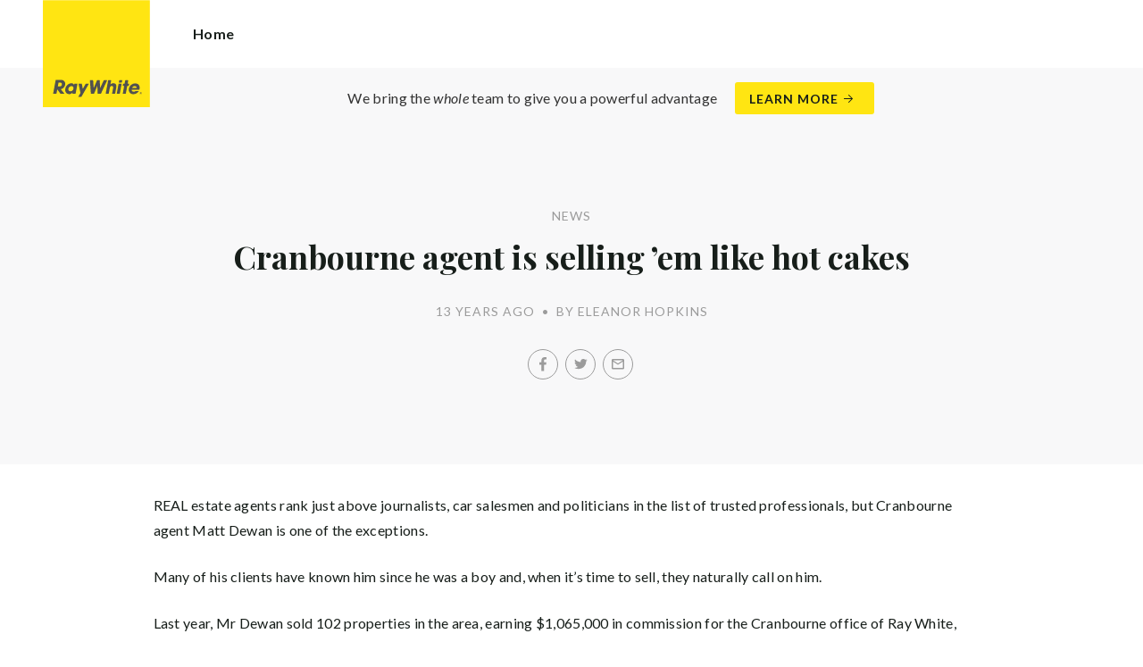

--- FILE ---
content_type: text/html; charset=utf-8
request_url: https://raywhitecranbourne.com/news/cranbourne-agent-is-selling-em-like-hot-cakes
body_size: 38877
content:
<!doctype html><html lang="en" class="no_js"><head prefix="og: http://ogp.me/ns# fb: http://ogp.me/ns/fb# place: http://ogp.me/ns/place# profile: http://ogp.me/ns/profile# business: http://ogp.me/ns/business#"><script>dataLayer = [{"analyticsTrackingId":"UA-27364166-1","ga4MeasurementId":"G-KGZYVSS1GZ","enableCampaigntrack":false,"fbPixelIds":["254676595830957","232924075146260"],"subTypeCode":"RWR","countryCode":"AU","zoneCode":"VIC"}];</script><script>(function(w,d,s,l,i){w[l]=w[l]||[];w[l].push({'gtm.start':
new Date().getTime(),event:'gtm.js'});var f=d.getElementsByTagName(s)[0],
j=d.createElement(s),dl=l!='dataLayer'?'&l='+l:'';j.async=true;j.src=
'https://www.googletagmanager.com/gtm.js?id='+i+dl;f.parentNode.insertBefore(j,f);
})(window,document,'script','dataLayer','GTM-T6DNFV');</script><script>(function(w,d,s,l,i){w[l]=w[l]||[];w[l].push({'gtm.start':
new Date().getTime(),event:'gtm.js'});var f=d.getElementsByTagName(s)[0],
j=d.createElement(s),dl=l!='dataLayer'?'&l='+l:'';j.async=true;j.src=
'https://www.googletagmanager.com/gtm.js?id='+i+dl;f.parentNode.insertBefore(j,f);
})(window,document,'script','dataLayer','GTM-TH7L2MJ9');</script><title data-react-helmet="true">Cranbourne agent is selling ’em like hot cakes - News - Ray White Cranbourne</title><meta data-react-helmet="true" charSet="utf-8"/><meta data-react-helmet="true" name="viewport" content="width=device-width, initial-scale=1.0"/><meta data-react-helmet="true" name="mobile-web-app-capable" content="yes"/><meta data-react-helmet="true" property="og:site_name" content="Ray White Cranbourne"/><meta data-react-helmet="true" name="description" content="REAL estate agents rank just above journalists, car salesmen and politicians in the list of trusted professionals, but Cranbourne agent Matt Dewan is one of the…"/><meta data-react-helmet="true" name="twitter:card" content="summary"/><meta data-react-helmet="true" name="twitter:site" content="@RayWhiteGroup"/><meta data-react-helmet="true" name="twitter:title" content="Cranbourne agent is selling ’em like hot cakes"/><meta data-react-helmet="true" name="twitter:description" content="REAL estate agents rank just above journalists, car salesmen and politicians in the list of trusted professionals, but Cranbourne agent Matt Dewan is one of the exceptions. Many of his clients have…"/><meta data-react-helmet="true" property="og:type" content="article"/><meta data-react-helmet="true" property="og:url" content="https://raywhitecranbourne.com/news/cranbourne-agent-is-selling-em-like-hot-cakes"/><meta data-react-helmet="true" property="og:title" content="Cranbourne agent is selling ’em like hot cakes"/><meta data-react-helmet="true" property="og:description" content="REAL estate agents rank just above journalists, car salesmen and politicians in the list of trusted professionals, but Cranbourne agent Matt Dewan is one of the exceptions. Many of his clients have known him since he was a boy and, when it’s time to sell, they naturally call on him. … Read more"/><meta data-react-helmet="true" property="article:modified_time" content="2012-03-27T00:26:13"/><meta data-react-helmet="true" property="article:published_time" content="2012-03-27T00:30:01"/><meta data-react-helmet="true" property="article:section" content="News"/><link rel="preload" href="https://cdn5.ep.dynamics.net/__resources/css/956180011800a315f3c4.css" as="style"/><link rel="preload" href="https://cdn5.ep.dynamics.net/__resources/js/956180011800a315f3c4.js" as="script"/><link rel="preload" href="https://cdn5.ep.dynamics.net/__resources/css/91236b8b285a1fa26b5f.css" as="style"/><link rel="preload" href="https://cdn5.ep.dynamics.net/__resources/js/91236b8b285a1fa26b5f.js" as="script"/><link rel="preconnect" href="https://fonts.gstatic.com" crossorigin="anonymous"/><link rel="preconnect" href="https://cdn6.ep.dynamics.net"/><link rel="preconnect" href="https://cdn5.ep.dynamics.net"/><link rel="dns-prefetch" href="//fonts.gstatic.com"/><link rel="dns-prefetch" href="//cdn6.ep.dynamics.net"/><link rel="dns-prefetch" href="//cdn5.ep.dynamics.net"/><link rel="preload" href="https://fonts.googleapis.com/css?family=Lato:400,400i,700|Playfair+Display:700" as="style"/><link rel="preconnect" href="https://fonts.googleapis.com"/><link rel="dns-prefetch" href="//fonts.googleapis.com"/><link rel="preconnect" href="https://cranbourne.rwoffice1.com"/><link rel="dns-prefetch" href="//cranbourne.rwoffice1.com"/><script data-react-helmet="true" type="application/ld+json">{
  "@context": "https://schema.org",
  "@type": "NewsArticle",
  "headline": "Cranbourne agent is selling ’em like hot cakes",
  "articleBody": "REAL estate agents rank just above journalists, car salesmen and politicians in the list of trusted professionals, but Cranbourne agent Matt Dewan is one of the exceptions. Many of his clients have known him since he was a boy and, when it’s time to sell, they naturally call on him. Last year, Mr Dewan sold 102 properties in the area, earning $1,065,000 in commission for the Cranbourne office of Ray White, Australia’s biggest agency. At the company’s Victorian and Tasmanian awards this month, Mr Dewan was recognised as its top residential agent out of some 10,000 agents working from more than 1000 offices in Australia and overseas. Asked how he outperformed agents in posher and much more expensive suburbs, Mr Dewan shrugged. “It’s just hard work, dedication and being friendly,” he says. A former truck driver, he got into real estate four years ago when he walked into Ray White Cranbourne and persuaded director Mark Guthrie to give him a go. “I’d bought and sold property and I was always reading the property section in the papers. I thought I might as well do something I liked.” He grew up in the area and still lives on a small rural property in Carrum Downs. He says that gives him an advantage – “I know a lot of the people and I like them”. Cranbourne South vendor Bob Smith said Mr Dewan – a family friend – took just four weeks to sell his greyhound property, pictured above. Source: Casey Weekly – 26th March 2012",
  "articleSection": "News",
  "url": "https://raywhitecranbourne.com/news/cranbourne-agent-is-selling-em-like-hot-cakes",
  "datePublished": "2012-03-27T00:26:13",
  "dateModified": "2012-03-27T00:30:01"
}</script><link href="https://cdn5.ep.dynamics.net/__resources/css/956180011800a315f3c4.css" rel="stylesheet" type="text/css"/><link href="https://cdn5.ep.dynamics.net/__resources/css/91236b8b285a1fa26b5f.css" rel="stylesheet" type="text/css"/><link href="https://fonts.googleapis.com/css?family=Lato:400,400i,700|Playfair+Display:700" rel="stylesheet"/><link rel="apple-touch-icon" sizes="180x180" href="https://www.raywhite.com/apple-touch-icon.png"/><link rel="icon" type="image/png" sizes="32x32" href="https://www.raywhite.com/favicon-32x32.png"/><link rel="icon" type="image/png" sizes="16x16" href="https://www.raywhite.com/favicon-16x16.png"/></head><body class="theme_residential"><noscript><iframe title="Tag Manager" src="//www.googletagmanager.com/ns.html?id=GTM-T6DNFV" height="0" width="0" style="display:none;visibility:hidden"></iframe></noscript><noscript><iframe title="Tag Manager" src="//www.googletagmanager.com/ns.html?id=GTM-TH7L2MJ9" height="0" width="0" style="display:none;visibility:hidden"></iframe></noscript><script async="">window.document.body.parentElement.classList.remove("no_js");</script><script async="">
                (function () {
                  var primary = "raywhitecranbourne.com";
                  if (window.location.hostname === primary) return;
                  window.location.hostname = primary;
                })();
              </script><div id="app"><div class="wrapper" data-reactroot=""><header class="main_header with_banner"><div class="header_logo_wrap"><span class="menu_toggle hide_charlie">Menu</span><nav class="mini_nav show_charlie"><ul><li><a href="/">Home</a></li></ul></nav><a class="logo" href="/"><span>Ray White Cranbourne</span></a><span class="onlyprint printlogo"><svg xmlns="http://www.w3.org/2000/svg" width="120" height="120" viewBox="0 0 120 120"><g fill="none"><polygon fill="#FFE512" points=".034 120 119.826 120 119.826 .174 .034 .174"></polygon><path fill="#52524F" d="M48.388169,93.6259155 C48.388169,93.6259155 48.0478873,93.6259155 47.8822535,93.9233803 L44.9132394,99.2535211 C44.9132394,99.2535211 44.7476056,99.5509859 44.6833803,99.2169014 L43.675493,93.96 C43.675493,93.96 43.6112676,93.6259155 43.2709859,93.6259155 L40.3030986,93.6259155 C40.3030986,93.6259155 39.9628169,93.6259155 40.0304225,93.9594366 L42.0247887,103.828169 C42.0247887,103.828169 42.091831,104.16169 41.9239437,104.457465 L39.748169,108.290704 C39.748169,108.290704 39.5797183,108.586479 39.92,108.586479 L42.7307042,108.586479 C42.7307042,108.586479 43.0709859,108.586479 43.24,108.290704 L51.4298592,93.9216901 C51.4298592,93.9216901 51.5983099,93.6259155 51.2580282,93.6259155 L48.388169,93.6259155 L48.388169,93.6259155 Z M53.0073239,89.8140845 C53.0073239,89.8140845 52.6670423,89.8140845 52.691831,90.1532394 L53.7509859,104.716056 C53.7509859,104.716056 53.7757746,105.055211 54.1160563,105.055211 L56.9588732,105.055211 C56.9588732,105.055211 57.2991549,105.055211 57.4270423,104.739718 L60.9070423,96.1425352 C60.9070423,96.1425352 61.0343662,95.8270423 61.0461972,96.1673239 L61.3430986,104.71493 C61.3430986,104.71493 61.3549296,105.055211 61.6952113,105.055211 L64.6574648,105.055211 C64.6574648,105.055211 64.9983099,105.055211 65.1408451,104.746479 L71.9042254,90.1228169 C71.9042254,90.1228169 72.0473239,89.8140845 71.7070423,89.8140845 L68.6022535,89.8140845 C68.6022535,89.8140845 68.2619718,89.8140845 68.1183099,90.1222535 L64.2985915,98.3138028 C64.2985915,98.3138028 64.1549296,98.6219718 64.136338,98.2822535 L63.6901408,90.1538028 C63.6901408,90.1538028 63.6715493,89.8140845 63.3312676,89.8140845 L61.0292958,89.8140845 C61.0292958,89.8140845 60.6884507,89.8140845 60.555493,90.1273239 L57.0704225,98.3087324 C57.0704225,98.3087324 56.9369014,98.6219718 56.9115493,98.2828169 L56.3138028,90.1532394 C56.3138028,90.1532394 56.2884507,89.8140845 55.948169,89.8140845 L53.0073239,89.8140845 L53.0073239,89.8140845 Z M70.383662,104.720563 C70.383662,104.720563 70.3216901,105.055211 70.6619718,105.055211 L73.404507,105.055211 C73.404507,105.055211 73.7453521,105.055211 73.8067606,104.720563 L74.9171831,98.7138028 C75.0214085,98.1571831 75.3746479,96.1966197 77.2895775,96.1966197 C79.1233803,96.1966197 78.7459155,98.2811268 78.6467606,98.8338028 L77.5543662,104.720563 C77.5543662,104.720563 77.491831,105.055211 77.8326761,105.055211 L80.571831,105.055211 C80.571831,105.055211 80.9126761,105.055211 80.9746479,104.720563 L82.0957746,98.6726761 C82.4760563,96.6326761 82.5594366,95.6253521 81.8,94.4912676 C81.2394366,93.6259155 80.0157746,93.2343662 78.924507,93.2343662 C77.703662,93.2343662 76.4783099,93.6478873 75.7126761,94.6777465 L75.6901408,94.6777465 C75.6901408,94.6777465 75.668169,94.6777465 75.7301408,94.3430986 L76.5087324,90.1487324 C76.5087324,90.1487324 76.5707042,89.8140845 76.2304225,89.8140845 L73.4912676,89.8140845 C73.4912676,89.8140845 73.1509859,89.8140845 73.0890141,90.1487324 L70.383662,104.720563 L70.383662,104.720563 Z M88.1825352,94.0101408 C88.1825352,94.0101408 88.244507,93.675493 87.9042254,93.675493 L85.1667606,93.675493 C85.1667606,93.675493 84.8264789,93.675493 84.7639437,94.0101408 L82.7684507,104.774648 C82.7684507,104.774648 82.7064789,105.109296 83.0467606,105.109296 L85.7847887,105.109296 C85.7847887,105.109296 86.1256338,105.109296 86.1876056,104.774648 L88.1825352,94.0101408 L88.1825352,94.0101408 Z M88.8884507,90.1994366 C88.8884507,90.1994366 88.9504225,89.8647887 88.6095775,89.8647887 L85.8738028,89.8647887 C85.8738028,89.8647887 85.5335211,89.8647887 85.4715493,90.1994366 L85.1149296,92.1256338 C85.1149296,92.1256338 85.0529577,92.4602817 85.3932394,92.4602817 L88.1295775,92.4602817 C88.1295775,92.4602817 88.4698592,92.4602817 88.531831,92.1256338 L88.8884507,90.1994366 L88.8884507,90.1994366 Z M95.6095775,90.1994366 C95.6095775,90.1994366 95.6715493,89.8647887 95.3312676,89.8647887 L92.5921127,89.8647887 C92.5921127,89.8647887 92.251831,89.8647887 92.1898592,90.1994366 L91.5430986,93.675493 L90.195493,93.675493 C90.195493,93.675493 89.8546479,93.675493 89.7926761,94.0101408 L89.3740845,96.2726761 L90.7211268,96.2726761 C90.7211268,96.2726761 91.0614085,96.2726761 90.9994366,96.6073239 L89.4873239,104.774648 C89.4873239,104.774648 89.4253521,105.109296 89.7656338,105.109296 L92.503662,105.109296 C92.503662,105.109296 92.844507,105.109296 92.9064789,104.774648 L94.4822535,96.2726761 L95.7915493,96.2726761 C95.7915493,96.2726761 96.131831,96.2726761 96.1938028,95.9380282 L96.6101408,93.675493 L95.3064789,93.675493 C95.3064789,93.675493 94.9656338,93.675493 95.0276056,93.3408451 L95.6095775,90.1994366 L95.6095775,90.1994366 Z M28.5740845,99.3740845 C28.8135211,98.0760563 29.983662,96.4270423 31.9425352,96.4270423 C33.8794366,96.4270423 34.5408451,97.9492958 34.2884507,99.3329577 C34.08,100.444507 33.0264789,102.258028 30.8822535,102.258028 C28.8197183,102.258028 28.3752113,100.444507 28.5740845,99.3740845 L28.5740845,99.3740845 Z M38.7014085,93.9605634 C38.7014085,93.9605634 38.7633803,93.6259155 38.4230986,93.6259155 L35.3430986,93.6259155 L35.0146479,95.0816901 C34.731831,94.3808451 33.9143662,93.2343662 32.0383099,93.2343662 C28.9904225,93.2343662 25.8557746,95.5808451 25.1611268,99.3329577 C24.5532394,102.607887 26.1487324,105.450141 29.7752113,105.450141 C31.1126761,105.450141 32.5560563,104.575211 33.3374648,103.464225 L33.1008451,104.721127 C33.1008451,104.721127 33.0377465,105.055211 33.3780282,105.055211 L36.303662,105.055211 C36.303662,105.055211 36.644507,105.055211 36.7064789,104.720563 L38.7014085,93.9605634 L38.7014085,93.9605634 Z M99.9092958,98.404507 C100.180845,97.7256338 101.097465,96.4495775 102.867042,96.4495775 C104.64,96.4495775 105.080563,97.7256338 105.091831,98.0647887 C105.091831,98.0647887 105.103662,98.404507 104.76338,98.404507 L99.9092958,98.404507 Z M103.874366,101.88169 C103.288451,102.478873 102.814085,102.670423 101.764507,102.670423 C100.427042,102.670423 99.4135211,101.982535 99.4591549,100.624789 L107.688451,100.624789 C107.688451,100.624789 108.028732,100.624789 108.07493,100.490141 C108.120563,100.356056 108.224789,99.9802817 108.308732,99.5290141 C108.950986,96.0450704 106.899718,93.3577465 103.414648,93.3577465 C99.9357746,93.3577465 96.8884507,96.228169 96.2980282,99.4247887 C95.6647887,102.823099 97.9543662,105.478873 101.232113,105.478873 C102.401127,105.478873 103.599437,105.317746 104.67493,104.635493 C105.766197,103.978592 106.882817,103.157183 107.492958,102.170704 C107.492958,102.170704 107.672113,101.88169 107.331831,101.88169 L103.874366,101.88169 L103.874366,101.88169 Z M17.5932394,92.4259155 L19.0152113,92.4259155 C20.9228169,92.4952113 21.623662,93.468169 21.3684507,94.8484507 C21.2315493,95.5904225 20.6230986,96.8980282 18.1211268,96.8377465 L17.0828169,96.8377465 C17.0828169,96.8377465 16.7425352,96.8377465 16.8073239,96.503662 L17.5932394,92.4259155 L17.5932394,92.4259155 Z M11.5419718,104.720563 C11.5419718,104.720563 11.4794366,105.055211 11.8202817,105.055211 L14.8659155,105.055211 C14.8659155,105.055211 15.2061972,105.055211 15.268169,104.720563 L16.1205634,100.134648 L16.1397183,100.134648 C16.1397183,100.134648 16.1583099,100.134648 16.3611268,100.408451 L19.6005634,104.781972 C19.6005634,104.781972 19.8028169,105.055211 20.1430986,105.055211 L23.9109859,105.055211 C23.9109859,105.055211 24.2512676,105.055211 24.0366197,104.790986 L20.2591549,100.134085 C20.2591549,100.134085 20.044507,99.8698592 20.3814085,99.8214085 C22.9042254,99.4591549 24.6304225,96.7870423 24.9543662,95.0343662 C25.244507,93.468169 25.0140845,92.1194366 23.8833803,90.8878873 C22.5915493,89.4884507 21.4,89.5076056 19.1785915,89.583662 L14.6991549,89.583662 C14.6991549,89.583662 14.3588732,89.583662 14.2969014,89.9183099 L11.5419718,104.720563 L11.5419718,104.720563 Z M109.305352,104.251831 L109.547606,104.251831 C109.752113,104.251831 109.939718,104.241127 109.939718,104.006197 C109.939718,103.808451 109.769014,103.777465 109.612394,103.777465 L109.305352,103.777465 L109.305352,104.251831 L109.305352,104.251831 Z M109.073239,103.589859 L109.649577,103.589859 C110.004507,103.589859 110.171268,103.729577 110.171268,104.016901 C110.171268,104.285634 110.000563,104.39831 109.779718,104.421972 L110.20507,105.08 L109.95662,105.08 L109.550423,104.438873 L109.305352,104.438873 L109.305352,105.08 L109.073239,105.08 L109.073239,103.589859 L109.073239,103.589859 Z M109.571268,105.424225 C110.161127,105.424225 110.618028,104.953803 110.618028,104.330141 C110.618028,103.72 110.161127,103.249014 109.571268,103.249014 C108.974085,103.249014 108.517183,103.72 108.517183,104.330141 C108.517183,104.953803 108.974085,105.424225 109.571268,105.424225 Z M109.571268,103.061408 C110.267042,103.061408 110.850141,103.610141 110.850141,104.330141 C110.853014,104.67045 110.71929,104.997695 110.478911,105.238603 C110.238533,105.479511 109.911582,105.613955 109.571268,105.611831 C109.230063,105.614854 108.901899,105.480917 108.660251,105.240011 C108.418603,104.999104 108.283659,104.671353 108.285634,104.330141 C108.285634,103.610141 108.872113,103.061408 109.571268,103.061408 L109.571268,103.061408 Z"></path></g></svg></span></div><div class="beyondthebricks">We bring the <i>whole</i> team to give you a powerful advantage<br class="hide_bravo"/> <a class="btn brand_btn" href="https://www.raywhite.com/we-bring-the-whole-team?orgId=356&amp;utm_campaign=no33_the_movie&amp;utm_content=Top%20Banner&amp;utm_medium=referral&amp;utm_source=RW%20Office%20Site" target="_blank" rel="noopener" data-ev-on="click" data-ev-category="Ray White Now" data-ev-action="Click" data-ev-label="Learn More"><span class="anchor mini" data-ev-on="click" data-ev-category="Ray White Now" data-ev-action="Click" data-ev-label="Learn More">Learn More</span></a></div><div><div class="menu_wrap" tabindex="0"><div class="menu"><div class="menu_header"><span class="menu_close">Close</span><a class="logo" href="/"></a><span class="menu_title">Cranbourne</span></div><div class="loader"><span class="sr_only">Loading...</span></div><div class="menu_footer"><span class="btn invisible_light no_arrow">Contact Us</span></div></div></div></div></header><div class="sgl_news cranbourne_agent_is_selling_em_like_hot_cakes_pg"><div class="pg_header sgl_news_header "><div class="inner_md"><span class="mini muted preheading">News</span><h1 class="charlie centered_text">Cranbourne agent is selling &#8217;em like hot cakes</h1><div class="sgl_news_meta mini muted"><time>13 years ago</time><span class="sgl_news_meta_bull">•</span><span class="sgl_news_author">By Eleanor Hopkins</span></div><div class="sgl_news_share primary centered_text show_charlie"><ul class="social circle addthis_auto"><li class="social_facebook"><a class="anchor addthis_button_facebook" href="https://facebook.com/sharer/sharer.php?u=https%3A%2F%2Fraywhitecranbourne.com%2Fnews%2Fcranbourne-agent-is-selling-em-like-hot-cakes" data-ev-on="click" data-ev-category="Outbound" data-ev-action="Share" data-ev-label="Facebook" rel="nofollow noopener noreferrer" target="_blank"><span>Facebook</span></a><span class="muted">/</span></li><li class="social_twitter"><a class="anchor addthis_button_twitter" href="https://twitter.com/intent/tweet/?url=https%3A%2F%2Fraywhitecranbourne.com%2Fnews%2Fcranbourne-agent-is-selling-em-like-hot-cakes" data-ev-on="click" data-ev-category="Outbound" data-ev-action="Share" data-ev-label="Twitter" rel="nofollow noopener noreferrer" target="_blank"><span>Twitter</span></a><span class="muted">/</span></li><li class="social_mail"><a class="anchor addthis_button_email" href="mailto:?body=https%3A%2F%2Fraywhitecranbourne.com%2Fnews%2Fcranbourne-agent-is-selling-em-like-hot-cakes" data-ev-on="click" data-ev-category="Outbound" data-ev-action="Share" data-ev-label="Email"><span>Email</span></a></li></ul></div></div></div><div class="inner_md sgl_news_content_wrap"><div class="sgl_news_content"><p>REAL estate agents rank just above journalists, car salesmen and politicians in the list of trusted professionals, but Cranbourne agent Matt Dewan is one of the exceptions.</p><p>Many of his clients have known him since he was a boy and, when it’s time to sell, they naturally call on him.</p><p>Last year, Mr Dewan sold 102 properties in the area, earning $1,065,000 in commission for the Cranbourne office of Ray White, Australia’s biggest agency.</p><p>At the company’s Victorian and Tasmanian awards this month, Mr Dewan was recognised as its top residential agent out of some 10,000 agents working from more than 1000 offices in Australia and overseas.</p><p>Asked how he outperformed agents in posher and much more expensive suburbs, Mr Dewan shrugged. “It’s just hard work, dedication and being friendly,” he says.</p><p>A former truck driver, he got into real estate four years ago when he walked into Ray White Cranbourne and persuaded director Mark Guthrie to give him a go.</p><p>“I’d bought and sold property and I was always reading the property section in the papers. I thought I might as well do something I liked.”</p><p>He grew up in the area and still lives on a small rural property in Carrum Downs. He says that gives him an advantage – “I know a lot of the people and I like them”.</p><p>Cranbourne South vendor Bob Smith said Mr Dewan – a family friend – took just four weeks to sell his greyhound property, pictured above.</p><p>Source: Casey Weekly – 26th March 2012</p></div></div><div class="sgl_news_share secondary centered_text"><strong>Share:</strong><ul class="social circle addthis_auto"><li class="social_facebook"><a class="anchor addthis_button_facebook" href="https://facebook.com/sharer/sharer.php?u=https%3A%2F%2Fraywhitecranbourne.com%2Fnews%2Fcranbourne-agent-is-selling-em-like-hot-cakes" data-ev-on="click" data-ev-category="Outbound" data-ev-action="Share" data-ev-label="Facebook" rel="nofollow noopener noreferrer" target="_blank"><span>Facebook</span></a><span class="muted">/</span></li><li class="social_twitter"><a class="anchor addthis_button_twitter" href="https://twitter.com/intent/tweet/?url=https%3A%2F%2Fraywhitecranbourne.com%2Fnews%2Fcranbourne-agent-is-selling-em-like-hot-cakes" data-ev-on="click" data-ev-category="Outbound" data-ev-action="Share" data-ev-label="Twitter" rel="nofollow noopener noreferrer" target="_blank"><span>Twitter</span></a><span class="muted">/</span></li><li class="social_mail"><a class="anchor addthis_button_email" href="mailto:?body=https%3A%2F%2Fraywhitecranbourne.com%2Fnews%2Fcranbourne-agent-is-selling-em-like-hot-cakes" data-ev-on="click" data-ev-category="Outbound" data-ev-action="Share" data-ev-label="Email"><span>Email</span></a></li></ul></div><section class="dark_bg centered_text sgl_news_latest"><span class="muted mini preheading">Up to Date</span><h2 class="charlie">Latest News</h2><div class="home_content_wrap"><div class="sgl_news_latest_list_wrap"><ul class="inner_lg"><li class="content_post_item"><article class="content_post"><header class="content_post_item_intro"><div class="content_post_meta mini muted"><time>2 months ago</time><span class="content_post_meta_bull">•</span><span class="content_post_author">By Kyle Dorman</span></div><a href="/news/bunnings-voucher-appraisal-competition"><h3 class="delta">Bunnings Voucher Appraisal Competition</h3></a><div class="content_post_intro"><p class="content_post_intro_text">Our winners of the Bunnings Vouchers are as follows: 1. $1,500 &ndash; George Riganas 2. $1,000 &ndash; Gholam Ali 3. $500 &ndash; Mitchell Popovic</p><p class="centered_text content_post_read_more"><a href="/news/bunnings-voucher-appraisal-competition"><span class="anchor mini">Read Full Post</span></a></p></div></header></article></li><li class="content_post_item"><article class="content_post"><header class="content_post_item_intro"><div class="content_post_meta mini muted"><time>3 months ago</time><span class="content_post_meta_bull">•</span><span class="content_post_author">By Alyssa Ma</span></div><a href="/news/melbourne-reaches-a-new-peak-as-darwin-surges-ahead"><h3 class="delta">Melbourne reaches a new peak as Darwin surges ahead</h3></a><div class="content_post_intro"><p class="content_post_intro_text">Melbourne and Darwin&rsquo;s housing markets are finally heating up after sitting out the boom, with Darwin prices jumping 11 per cent and Melbourne hitting a new all-time high. Two of Australia&rsquo;s quieter housing markets are now showing clear signs of recovery. Melbourne and Darwin, both late to join the upswing, &mldr; Read more</p><p class="centered_text content_post_read_more"><a href="/news/melbourne-reaches-a-new-peak-as-darwin-surges-ahead"><span class="anchor mini">Read Full Post</span></a></p></div></header></article></li></ul></div></div></section></div><footer id="footer" class="main_footer"><div class="inner_lg"><div class="footer_button_bar tbl"><div class="tbc"><a class="logo footer_logo" href="/"><span>Ray White</span></a></div><div class="tbc"><a class="btn light" data-ev-on="click" data-ev-category="Appraisal" data-ev-action="Open" data-ev-label="Site">Book a Free Appraisal</a><a class="btn invisible_light" data-ev-on="click" data-ev-category="Ask Question" data-ev-action="Open" data-ev-label="Site">Contact Us</a></div><div class="tbc footer_social"><ul class="social circle"><li class="social_facebook"><a href="https://www.facebook.com/RayWhiteCranbourne/" target="_blank" rel="noopener noreferrer" data-ev-on="click" data-ev-category="Outbound" data-ev-action="Follow" data-ev-label="Facebook"><span>Facebook</span></a></li><li class="social_instagram"><a href="https://www.instagram.com/raywhitecranbourne/" target="_blank" rel="noopener noreferrer" data-ev-on="click" data-ev-category="Outbound" data-ev-action="Follow" data-ev-label="Instagram"><span>Instagram</span></a></li><li class="social_youtube"><a href="https://www.youtube.com/channel/UCw4BzP-dbXUXHNhMbRCwZiA" target="_blank" rel="noopener noreferrer" data-ev-on="click" data-ev-category="Outbound" data-ev-action="Follow" data-ev-label="Youtube"><span>Youtube</span></a></li></ul></div></div><div class="footer_nav_bar tbl"><div class="tbc"><div class="footer_offices"><div class="footer_office"><a href="/about"><h4 class="foxtrot">Ray White Cranbourne</h4></a><p class="footer_office_address">Level 1<br/><span>7-9  Bakewell Street</span><br/>Cranbourne<!-- -->, VIC <!-- -->3977</p><ul class="footer_office_contact"><li class="contact_link_landline"><span><a href="tel:+61 (3) 5995 2003" data-ev-on="click" data-ev-category="Tel" data-ev-action="Call" data-ev-label="Ray White Cranbourne">+61 (3) 5995 2003</a></span></li><li class="contact_link_email"><span><a>cranbourne.vic@raywhite.com</a></span></li></ul></div></div><div class="hide_charlie footer_office_social"><ul class="social circle"><li class="social_facebook"><a href="https://www.facebook.com/RayWhiteCranbourne/" target="_blank" rel="noopener noreferrer" data-ev-on="click" data-ev-category="Outbound" data-ev-action="Follow" data-ev-label="Facebook"><span>Facebook</span></a></li><li class="social_instagram"><a href="https://www.instagram.com/raywhitecranbourne/" target="_blank" rel="noopener noreferrer" data-ev-on="click" data-ev-category="Outbound" data-ev-action="Follow" data-ev-label="Instagram"><span>Instagram</span></a></li><li class="social_youtube"><a href="https://www.youtube.com/channel/UCw4BzP-dbXUXHNhMbRCwZiA" target="_blank" rel="noopener noreferrer" data-ev-on="click" data-ev-category="Outbound" data-ev-action="Follow" data-ev-label="Youtube"><span>Youtube</span></a></li></ul></div></div><div class="tbc"></div></div><div class="back_top"><a href="#app">Back to top</a></div><div class="footer_copyright_bar muted tbl"><div class="tbc"><p class="copyright">©<!-- --> <!-- -->Ray White Cranbourne<!-- -->.<!-- --> <!-- -->Based in Cranbourne.</p></div><div class="tbc"></div></div></div></footer></div></div><script>window.INITIAL_STATE = {"config":{"blogId":30,"baseDomain":"cranbourne.rwoffice1.com","primaryOrganisationId":356,"primaryDomain":"raywhitecranbourne.com","organisationIds":[356],"domains":["cranbourne.rwoffice1.com","cranbournevic.raywhite.com","raywhitecranbourne.com","raywhitecranbourne.com.au","raywhitenarrewarrensouth.com","raywhitenarrewarrensouth.com.au","staging.raywhitecranbourne.com","www.cranbournevic.raywhite.com"],"options":{"title":"Cranbourne","analyticsTrackingId":"UA-27364166-1","agents":{"hidden":[178724,153393,173579,78203,179075,59889,49897,72041,166551,74002],"sort":[165182,13305,14295,41920,14450,30110,74442,117242,112380,77332,168901,174088,36045,174339,174233,52253,112779,150255,176015,172978,174359,178136,178724,177202,174067,153393,13371,78029,56009,41332,147918,129584,39504,121850,66518,150039,129378,56467,143775,173579,181724,128836,160901,157779,150726,149407,160128,110891,73118,126745,78203,125836,157873,160223,162166,130660,123727,177330,160999,134636,177850,174051,131917,174388,158758,159510,161000,177724,181294,183278,182129,183732,179075,137465,162997,182938,64770,129146,100179,59889,49897,72041,119827,119997,120433,122521,123821,124470,124468,124453,126870,129858,138702,141135,143091,144884,146826,155097,155667,157157,157158,157981,37979,139053,166551,159362,177080,181721,74002],"newAgents":"show"},"useViewingTracker":false,"oneFormId":"","agentShowTransactions":"office","gtmContainerId":"GTM-TH7L2MJ9","integrateSyndicatedNews":true,"mdPushContacts":true,"useHomeLive":false,"tenancyPortalCode":"","beforeYouBidId":"","snugTeamId":"","tenancyTrackerSubdomain":"","tenappId":"","showLoanMarketCalculator":false,"enableRentalForms":false,"ga4MeasurementId":"G-KGZYVSS1GZ","inspectRealEstate":{"account":"RWCranbourne","rent":true,"sell":false},"tenancyPortalBooking":false,"brokers":{"showOnPdp":true,"showInTeam":true,"ids":[2263628,10132426]},"enableCampaigntrack":false,"showOfficeDetails":false,"showHiddenOffices":false,"rentalFormUrl":"https:\u002F\u002Frw-media.s3.amazonaws.com\u002Fresidential-offices\u002Ftenancy_application_form.pdf","header":{"listingId":null,"superscript":"Ray White Cranbourne","heading":"How can we help you?","subheading":"We are here to assist the South East community with all things real estate. We want to help you be well informed as investors, home-owners, vendors, buyers, rental providers & renters. Send us your queries about real estate & we will provide answers.","videoUrl":"","image":{"url":"https:\u002F\u002Frw-media.s3.amazonaws.com\u002Fresidential-offices\u002Fwp-content\u002Fblogs.dir\u002Fsites\u002F30\u002F2019\u002F06\u002F11163231\u002FRayWhite_EliseHassey_2017_396_Grain.jpg","width":4662,"height":3109}},"office":{"blurb":"The biggest compliment our agents can ever receive is a referral, we thank our past and future clients for their support and look forward to assisting many more in the future."},"siteFocus":"sales","siteTitle":"","menuTitle":"","defaultEmail":"","fbPixelId":"254676595830957, 232924075146260","search":{"headers":{"default":null,"residential":null,"commercial":null,"rural":null}},"about":"\u003Cp style=\"font-weight: 400;\"\u003E\u003Ci\u003EThe property market has remained a consistent talking point over recent years, shaped by a variety of economic and social factors. From market fluctuations to changing buyer behaviour and broader affordability conversations, real estate continues to evolve. Shifts in interest rates and broader economic policies have at times slowed activity, but the fundamentals remain strong — particularly in well-performing suburbs with high demand.\u003C\u002Fi\u003E\u003C\u002Fp\u003E\n\u003Cp\u003EProperties that continue to attract strong interest are those that are well presented, ideally located, offer thoughtful or standout design, and are competitively priced. Buyers, sellers, and renters who stay informed and do their research are best placed to make confident decisions. Attending open homes and auctions is a great way to gain insight into current market conditions — and it’s completely free. Engaging with our experienced agents can also give you valuable perspective on trends and opportunities specific to the time you&#8217;re entering the market.\u003C\u002Fp\u003E\n\u003Cp\u003EThe real estate landscape can shift from month to month, so careful planning and expert guidance are key to maximising your outcome — whether you’re buying, selling, or leasing.\u003C\u002Fp\u003E\n\u003Cp\u003EWe wish you all the best on your property journey and would love the opportunity to discuss how we can assist you along the way.\u003C\u002Fp\u003E\n"},"theme":"residential","displayOrganisationIds":[356],"redirections":[{"src":"\u002Fstaff.php?id=35","isRegex":false,"target":"\u002Fagent\u002Fkate-rushton\u002F"},{"src":"\u002Fstaff.php","isRegex":false,"target":"about\u002Four-team\u002F"},{"src":"\u002Fblog-893-ray-white-cranbournes-ceo-mark-guthrie-quoted-in-casey-weekly","isRegex":false,"target":"news\u002F"},{"src":"\u002Fpage-627-awards","isRegex":false,"target":"\u002Fabout\u002Fraywhite\u002F"},{"src":"\u002Fpage-623-careers","isRegex":false,"target":"about\u002Fcareers\u002F"},{"src":"\u002Fstaff.php?id=37","isRegex":false,"target":"agent\u002Fmatthew-dewan\u002F"},{"src":"\\\u002Fstaff.php\\?id=.*","isRegex":true,"target":"about\u002Four-team\u002F"},{"src":"\u002Frent\u002Flandlords-why-ray-white-cranbourne\u002F","isRegex":false,"target":"\u002Frent\u002Flandlords\u002F"},{"src":"\u002Fnews\u002Fmessage-from-ceo-mark-guthrie\u002F","isRegex":false,"target":"\u002Fnews\u002Fnovember-market-update\u002F"},{"src":"\u002Fnews\u002Fnovember-market-update\u002F","isRegex":false,"target":"\u002Fnews\u002Fmove-to-bigger-office\u002F"},{"src":"\u002Fnews\u002Fmessage-from-ceo-mark-guthrie-2\u002F","isRegex":false,"target":"\u002Fnews\u002Fnovember-market-update\u002F"},{"src":"\u002Fnews\u002Fnovember-market-update\u002F","isRegex":false,"target":"\u002Fnews\u002Fnovember-update\u002F"},{"src":"\u002Fbuy\u002Fproperty\u002F","isRegex":false,"target":"\u002Fbuy\u002Fcranbourne\u002F"},{"src":"\u002Fnews\u002Fwhats-on-in-cranbourne\u002F","isRegex":false,"target":"\u002Fnews\u002Fwaustraliaday\u002F"},{"src":"\u002Fnews\u002Fwaustraliaday\u002F","isRegex":false,"target":"\u002Fnews\u002Faustraliaday\u002F"},{"src":"\u002Fbuy\u002Fbuyers-information\u002F","isRegex":false,"target":"\u002Fbuy\u002Finformation\u002F"},{"src":"\u002Fbuy\u002Fbuyers-information\u002F","isRegex":false,"target":"\u002Fbuy\u002Finformationforbuyers\u002F"},{"src":"\u002Fbuy\u002Finformation\u002F","isRegex":false,"target":"\u002Fbuy\u002Finformation-for-buyers\u002F"},{"src":"\u002Fnews\u002Fwhats-on-in-cranbourne\u002F","isRegex":false,"target":"\u002Fnews\u002Fcranbourne-rodeo\u002F"},{"src":"\u002Fnews\u002Fstaff-profile-matthew-dewan\u002F","isRegex":false,"target":"\u002Fnews\u002Fmatthew-dewan\u002F"},{"src":"\u002Fnews\u002Fdecember-market-update\u002F","isRegex":false,"target":"\u002Fnews\u002Ffebruary-market-update\u002F"},{"src":"\u002Fnews\u002Fdecember\u002F","isRegex":false,"target":"\u002Fnews\u002Fjanuary-market-update\u002F"},{"src":"\u002Fnews\u002Flynbrook-lynbrook-real-estate\u002F","isRegex":false,"target":"\u002Fnews\u002Flynbrook-lyndhurst-real-estate\u002F"},{"src":"\u002Fnews\u002Fstaff-profile-matthew-ringeri\u002F","isRegex":false,"target":"\u002Fnews\u002Fmatthew-ringeri\u002F"},{"src":"\u002Fnews\u002Fstaff-profile-matthew-ringeri\u002F","isRegex":false,"target":"\u002Fnews\u002Fmatthew-ringeri\u002F"},{"src":"\u002Fnews\u002Fmark-guthrie-competes-in-tough-mudder-in-10-days\u002F","isRegex":false,"target":"\u002Fnews\u002Fmark-guthrie-tough-mudder\u002F"},{"src":"\u002Fnews\u002Fsuper-star-agent-of-the-week\u002F","isRegex":false,"target":"\u002Fnews\u002Feleanor-hopkins\u002F"},{"src":"\u002Fnews\u002Fcranbournes-top-for-location-location\u002F","isRegex":false,"target":"\u002Fnews\u002Fcranbournes-top-for-location\u002F"},{"src":"\u002Fnews\u002Frba-leave-the-cash-rate-unchanged-at-4\u002F","isRegex":false,"target":"\u002Fnews\u002Frba-leave-the-cash-rate-unchanged\u002F"},{"src":"\u002Fnews\u002Fsuper-star-agent-of-the-week\u002F","isRegex":false,"target":"\u002Fnews\u002Fpeter-khamis\u002F"},{"src":"\u002Fnews\u002Flizzy-maddaluno\u002F","isRegex":false,"target":"\u002Fnews\u002Fchaminda\u002F"},{"src":"\u002Fnews\u002Frba-rates-cut-may201\u002F","isRegex":false,"target":"\u002Fnews\u002Frba-rates-cut-may2012\u002F"},{"src":"\u002Fnews\u002Fawesome-april\u002F","isRegex":false,"target":"\u002Fnews\u002Flocal-market-update\u002F"},{"src":"\u002Fnews\u002Fcheck-out-youtube\u002F","isRegex":false,"target":"\u002Fnews\u002Fyou-tube\u002F"},{"src":"\u002Fnews\u002Fmaree-gladston\u002F","isRegex":false,"target":"\u002Fnews\u002Fjodie-hanssen-2\u002F"},{"src":"\u002Fnews\u002Fcalling-all-local-footy-heroes\u002F","isRegex":false,"target":"\u002Fnews\u002Flegendsgame2012\u002F"},{"src":"\u002Fnews\u002Falesia-kas\u002F","isRegex":false,"target":"\u002Fnews\u002Falesia\u002F"},{"src":"\u002Fnews\u002Flegendsgame2012\u002F","isRegex":false,"target":"\u002Fnews\u002Fej-whitten-legends-game-2012\u002F"},{"src":"\u002Fnews\u002Fcarolyn-hempe\u002F","isRegex":false,"target":"\u002Fnews\u002Fcarolyn-hempel-2\u002F"},{"src":"\u002Fnews\u002Fexciting-new-additions-to-ray-white-cranbourne\u002F","isRegex":false,"target":"\u002Fnews\u002Fexciting-new-additions-ray-white-cranbourne\u002F"},{"src":"\u002Fnews\u002Flocal-marketupdate\u002F","isRegex":false,"target":"\u002Fnews\u002Flocal-market-update-jun\u002F"},{"src":"\u002Fnews\u002Flocal-market-update-jun\u002F","isRegex":false,"target":"\u002Fnews\u002Flocal-market-update-june\u002F"},{"src":"\u002Fnews\u002Fschool-holiday-activities-july-2012\u002F","isRegex":false,"target":"\u002Fnews\u002Flife-be-in-it\u002F"},{"src":"\u002Fnews\u002F2012-retrea\u002F","isRegex":false,"target":"\u002Fnews\u002F2012-retreat\u002F"},{"src":"\u002Fnews\u002Fthomas-aloysiu\u002F","isRegex":false,"target":"\u002Fnews\u002Fthomas-aloysius\u002F"},{"src":"\u002Fnews\u002Flocal-market-update-jul\u002F","isRegex":false,"target":"\u002Fnews\u002Flocal-market-update-july\u002F"},{"src":"\u002Fnews\u002Flocal-market-update-jul\u002F","isRegex":false,"target":"\u002Fnews\u002Fmarket-update-july\u002F"},{"src":"\u002Fnews\u002Fthomas-aloysius\u002F","isRegex":false,"target":"\u002Fnews\u002Fbec-le\u002F"},{"src":"\u002Fnews\u002Flife-be-in-it\u002F","isRegex":false,"target":"\u002Fnews\u002Fspring-into-sping\u002F"},{"src":"\u002Fnews\u002Fspring-into-sping\u002F","isRegex":false,"target":"\u002Fnews\u002Fspring-into-spring\u002F"},{"src":"\u002Fnews\u002Fbec-le\u002F","isRegex":false,"target":"\u002Fnews\u002Fkate-rushton\u002F"},{"src":"\u002Fnews\u002Fmarket-update-july\u002F","isRegex":false,"target":"\u002Fnews\u002Fmarket-update-august\u002F"},{"src":"\u002Fnews\u002F5-minutes-with-sharon\u002F","isRegex":false,"target":"\u002Fnews\u002F5-minutes-with-lizzy\u002F"},{"src":"\u002Fnews\u002Fwizard-of-oz\u002F","isRegex":false,"target":"\u002Fnews\u002Fschool-holidays-september-october\u002F"},{"src":"\u002Fnews\u002F5-minutes-with-lizzy\u002F","isRegex":false,"target":"\u002Fnews\u002F5-minutes-with-mat\u002F"},{"src":"\u002Fnews\u002F5-minutes-with-mat\u002F","isRegex":false,"target":"\u002Fnews\u002F5-minutes-with-matt\u002F"},{"src":"\u002Fnews\u002Fray-white-cranbournes-rent-event\u002F","isRegex":false,"target":"\u002Fnews\u002Fray-white-cranbourne-rent-event\u002F"},{"src":"\u002Fnews\u002Fray-white-property-management-news\u002F","isRegex":false,"target":"\u002Fnews\u002Finterest-rates-october201\u002F"},{"src":"\u002Fnews\u002Finterest-rates-october201\u002F","isRegex":false,"target":"\u002Fnews\u002Finterest-rates-october2012\u002F"},{"src":"\u002Fnews\u002Fjosh-keeps-winnin\u002F","isRegex":false,"target":"\u002Fnews\u002Fjosh-keeps-winning\u002F"},{"src":"\u002Fnews\u002F5-minutes-bianca-blackbur\u002F","isRegex":false,"target":"\u002Fnews\u002F5-minutes-bianca-blackburn\u002F"},{"src":"\u002Fnews\u002Fmerry-christmas-201\u002F","isRegex":false,"target":"\u002Fnews\u002Fmerry-christmas-2012\u002F"},{"src":"\u002Fnews\u002Flocal-market-update-2\u002F","isRegex":false,"target":"\u002Fnews\u002Flocal-market-update-feb-2013\u002F"},{"src":"\u002Fnews\u002Fcranbourne-racecourse-3-6million-grandstand-redevelopment\u002F","isRegex":false,"target":"\u002Fnews\u002Fcranbourne-racecourse-grandstand-redevelopment\u002F"},{"src":"\u002Fnews\u002Fconchita-jasmy-returns-to-ray-white-cranbourne\u002F","isRegex":false,"target":"\u002Fnews\u002Fconchita-jasmy\u002F"},{"src":"\u002Fbuy\u002Fhouse-and-land\u002F","isRegex":false,"target":"\u002Fbuy\u002Fnew-homes-and-developments\u002F"},{"src":"\u002Fnews\u002F1200\u002F","isRegex":false,"target":"\u002Fnews\u002Fejlegends-game-2013\u002F"},{"src":"\u002Fnews\u002Fejlegends-game-2013\u002F","isRegex":false,"target":"\u002Fnews\u002Fej-legends-game-2013\u002F"},{"src":"\u002Fnews\u002Fteam-bowls-a-strike\u002F","isRegex":false,"target":"\u002Fnews\u002Fteam-ray-white-cranbourne\u002F"},{"src":"\u002Fnews\u002Fthank-you-mark-guthri\u002F","isRegex":false,"target":"\u002Fnews\u002Fthank-you-mark-guthrie\u002F"},{"src":"\u002Fnews\u002Flocal-market-update-2\u002F","isRegex":false,"target":"\u002Fnews\u002Flocal-market-update-june-2013\u002F"},{"src":"\u002Fnews\u002Fbugsy-malone-an-cranbourne-community-theatre\u002F","isRegex":false,"target":"\u002Fnews\u002Fbugsy-malone-at-cranbourne-community-theatre\u002F"},{"src":"\u002Fnews\u002Finterest-rates-cut\u002F","isRegex":false,"target":"\u002Fnews\u002Finterest-rates-cut-august-2013\u002F"},{"src":"\u002Fvideos\u002Ftheray-white-insight-2\u002F","isRegex":false,"target":"\u002Fvideos\u002Fthe-ray-white-insight\u002F"},{"src":"\u002Fnews\u002Finternational-awards-for-ray-white-cranbournes-josh-bartlett\u002F","isRegex":false,"target":"\u002Fnews\u002Finternational-awards-for-josh-bartlett\u002F"},{"src":"\u002Fnews\u002Flocal-market-update-july-2013\u002F","isRegex":false,"target":"\u002Fnews\u002Flocal-market-update-augus-2013\u002F"},{"src":"\u002Fnews\u002Flocal-market-update-augus-2013\u002F","isRegex":false,"target":"\u002Fnews\u002Flocal-market-update-august-2013\u002F"},{"src":"\u002Fnews\u002Flocal-market-update-august-201\u002F","isRegex":false,"target":"\u002Fnews\u002Flocal-market-update-september-2013\u002F"},{"src":"\u002Fnews\u002Fcasey-family-fun-day-201\u002F","isRegex":false,"target":"\u002Fnews\u002Fcasey-family-fun-day-2013\u002F"},{"src":"\u002Fnews\u002Fcasey-cultural-precinct-design-revealed\u002F","isRegex":false,"target":"\u002Fnews\u002Fcasey-cultural-precinct\u002F"},{"src":"\u002Fnews\u002Frent-event-wednesday-feburary-5th\u002F","isRegex":false,"target":"\u002Fnews\u002Frent-event-wednesday-february-5th\u002F"},{"src":"\u002Fnews\u002Frates-on-hold\u002F","isRegex":false,"target":"\u002Fnews\u002Frates-on-hold-feb-2014\u002F"},{"src":"\u002Fnews\u002Fmarket-update-ebruary-2014\u002F","isRegex":false,"target":"\u002Fnews\u002Fmarket-update-february-2014\u002F"},{"src":"\u002Fnews\u002Flocal-market-march-201\u002F","isRegex":false,"target":"\u002Fnews\u002Flocal-market-update-march-2014\u002F"},{"src":"\u002Fabout\u002Fproperty-management\u002F","isRegex":false,"target":"\u002Fproperty-management\u002Fabout\u002F"},{"src":"\u002Fnews\u002Fwelcome-bina\u002F","isRegex":false,"target":"\u002Fnews\u002Fproperty-management-cranbourne\u002F"},{"src":"\u002Fnews\u002Flocal-market-update-april-201\u002F","isRegex":false,"target":"\u002Fnews\u002Flocal-market-update-april-2014\u002F"},{"src":"\u002Fnews\u002Flocal-market-update-may-201\u002F","isRegex":false,"target":"\u002Fnews\u002Flocal-market-update-may-2014\u002F"},{"src":"\u002Fabout\u002Fcranbourne-information\u002F","isRegex":false,"target":"\u002Fabout\u002Fcranbourne\u002F"},{"src":"\u002Fnews\u002Fwant-to-keep-up-with-whats-happening-at-ray-white-cranbourne\u002F","isRegex":false,"target":"\u002Fnews\u002Fray-white-cranbourne-social-media\u002F"},{"src":"\u002Fnews\u002Flocal-market-update-june-201\u002F","isRegex":false,"target":"\u002Fnews\u002Flocal-market-update-june-2014\u002F"},{"src":"\u002Fbuy\u002Fproperty-alert-register\u002F","isRegex":false,"target":"\u002Fbuy\u002Fproperty-alert-registration\u002F"},{"src":"\u002Fnews\u002Flocal-market-update-2\u002F","isRegex":false,"target":"\u002Fnews\u002Flocal-market-july-201\u002F"},{"src":"\u002Fnews\u002Flocal-market-july-201\u002F","isRegex":false,"target":"\u002Fnews\u002Flocal-market-july-2014\u002F"},{"src":"\u002Fnews\u002Flocal-market-update-2\u002F","isRegex":false,"target":"\u002Fnews\u002Flocal-market-update-september-2014\u002F"},{"src":"\u002Fawards\u002Fproperty-management-awards\u002F","isRegex":false,"target":"\u002Fawards\u002Fcranbourne-team-awards\u002F"},{"src":"\u002Fproperty-management\u002Four-staff\u002F","isRegex":false,"target":"\u002Fproperty-management\u002Four-tea\u002F"},{"src":"\u002Fproperty-management\u002Four-tea\u002F","isRegex":false,"target":"\u002Fproperty-management\u002Four-team\u002F"},{"src":"\u002Fnews\u002Flocal-market-update-2\u002F","isRegex":false,"target":"\u002Fnews\u002Flocal-market-update-october-2014\u002F"},{"src":"\u002Fnews\u002Fwelcome-to-shelley\u002F","isRegex":false,"target":"\u002Fnews\u002Fshelley-anderson\u002F"},{"src":"\u002Fnews\u002Fray-white-cranbourne-family-christmas-party-2\u002F","isRegex":false,"target":"\u002Fnews\u002Fray-white-cranbourne-family-christmas-party-2014\u002F"},{"src":"\u002Fnews\u002Fschool-holiday-activities-january-201\u002F","isRegex":false,"target":"\u002Fnews\u002Fschool-holiday-activities-january-2015\u002F"},{"src":"\u002Fnews\u002Fhow-to-avoid-getting-caught-out-in-the-ato-crackdown\u002F","isRegex":false,"target":"\u002Fnews\u002Fcranbourne-landlord-resources\u002F"},{"src":"\u002Fnews\u002Fschool-holiday-activities-2\u002F","isRegex":false,"target":"\u002Fnews\u002Fschool-holiday-activities-easter-201\u002F"},{"src":"\u002Fnews\u002Fmarcus-chiminello-training-session\u002F","isRegex":false,"target":"\u002Fnews\u002Fmarcus-chiminello\u002F"},{"src":"\u002Fnews\u002Flocal-market-update-2\u002F","isRegex":false,"target":"\u002Fnews\u002Flocal-market-update-april-may-2015\u002F"},{"src":"\u002Fnews\u002Flocal-market-update-2\u002F","isRegex":false,"target":"\u002Fnews\u002Flocal-market-update-may-2015\u002F"},{"src":"\u002Fgallery\u002F2015-annual-team-retreat-two-day-survivor-challenge\u002F","isRegex":false,"target":"\u002Fgallery\u002F2015retreat\u002F"},{"src":"\u002Fgallery\u002F2015retreat\u002F","isRegex":false,"target":"\u002Fgallery\u002F2015\u002F"},{"src":"\u002Fgallery\u002F2015\u002F","isRegex":false,"target":"\u002Fgallery\u002F2015-retreat\u002F"}],"rwApi":{"endpoint":"\u002Fapi\u002Fproxy\u002Fv1\u002F","key":"","useProxy":true,"publicOnly":true},"env":{"nodeEnv":"production","cdn":"https:\u002F\u002Fcdn5.ep.dynamics.net","servicePageOffices":[489]},"tenapp":{"endpoint":"https:\u002F\u002Fapp.tenapp.com.au\u002Fstart"},"loanMarket":{"aoEndpoint":"my.loanmarket.com.au"},"disableClientCache":false,"protocol":"https","baseUrl":"https:\u002F\u002Fraywhitecranbourne.com","requestTime":1769076485839},"orgs":{"356":{"id":356,"organisationId":356,"branchIds":[],"type":"Ray White Office","typeCode":"RWO","subType":"Residential","subTypeCode":"RWR","sam":"cranbourne.vic","name":"Cranbourne","fullName":"Ray White Cranbourne","internalFullName":"Ray White Cranbourne","primaryPhone":"+61 (3) 5995 2003","primaryPhoneLocal":"(03) 5995 2003","phone":"+61 (3) 5995 2003","phoneLocal":"(03) 5995 2003","officePhone":"+61 (3) 5995 2003","officePhoneLocal":"(03) 5995 2003","email":"cranbourne.vic@raywhite.com","description":"\u003Cp\u003ERay White Cranbourne&rsquo;s dedicated management team partner customer service excellence with personal attention and individualised marketing strategies to meet your needs. Their attention to detail ensures your success whether looking to buy, sell or rent.\u003C\u002Fp\u003E\n\n\u003Cp\u003ECEO Mark Guthrie and the dynamic Ray White Cranbourne team stand by their team ethos; &lsquo;nothing is too much trouble&rsquo;.\u003C\u002Fp\u003E\n\n\u003Cp\u003ETheir office at Level 1, 7-9 Bakewell Street is conveniently located in Cranbourne&rsquo;s main thoroughfare, directly opposite the thriving Cranbourne shopping centre. Its winning position provides you with the opportunity to promote your property to hundreds of potential buyers and tenants every day.\u003C\u002Fp\u003E\n\n\u003Cp\u003ERay White Cranbourne is the specialist in property management who are always available to discuss your requirements and offer sound, obligation-free advice.\u003C\u002Fp\u003E\n\n\u003Cp\u003EThe dynamic team at Ray White Cranbourne has been awarded the prestigious &ldquo;Business Development Award&rdquo; and is being touted as an office to watch for the future.\u003C\u002Fp\u003E\n\n\u003Cp\u003EThis compliments the fact that the office is currently placed in the top 10 offices in the Victoria\u002FTasmania network which include approximately 100 offices and 1000 internationally. Some fantastic results also include\u003C\u002Fp\u003E\n\n\u003Cp\u003E&ndash; 2017 \u002F 2018 Ranked Number 7th office in Victoria\u002F Tasmania\u003C\u002Fp\u003E\n\n\u003Cp\u003E&ndash; 2016 \u002F 2017 Ranked Number 5th office in Victoria\u002F Tasmania\u003C\u002Fp\u003E\n\n\u003Cp\u003E&ndash; 2015 \u002F 2016 Ranked Number 7th office in Victoria\u002F Tasmania\u003C\u002Fp\u003E\n\n\u003Cp\u003E&ndash; 2014 \u002F 2015 Ranked Number 7th office in Victoria\u002F Tasmania\u003C\u002Fp\u003E\n\n\u003Cp\u003E&ndash;&nbsp;2013 \u002F 2014 Ranked Number 4th office in Victoria\u002F Tasmania\u003C\u002Fp\u003E\n\n\u003Cp\u003E&ndash; 2012 \u002F 2013 Ranked Number 3rd office in Victoria\u002F Tasmania\u003C\u002Fp\u003E\n\n\u003Cp\u003E&ndash; 2011 \u002F 2012 Ranked Number 6th office in Victoria\u002F Tasmania\u003C\u002Fp\u003E\n\n\u003Cp\u003E&ndash; 2010 \u002F 2011 Ranked Number 8th office in Victoria\u002F Tasmania\u003C\u002Fp\u003E\n\n\u003Cp\u003E&ndash; 2009 \u002F 2010 Ranked Number 7th office in Victoria\u002F Tasmania\u003C\u002Fp\u003E\n\n\u003Cp\u003E&ndash; 2008 \u002F 2009 Ranked Number 12th office in Victoria\u002F Tasmania\u003C\u002Fp\u003E\n\n\u003Cp\u003E&ndash; 2007 \u002F 2008 Ranked Number 8th office in Victoria\u002F Tasmania\u003C\u002Fp\u003E\n\n\u003Cp\u003E&ndash; 2006 \u002F 2007 Ranked Number 9th Office in Victoria\u002F Tasmania\u003C\u002Fp\u003E\n\n\u003Cp\u003EMark and the team welcome your visit and look forward to the opportunity to surpass your expectations.\u003C\u002Fp\u003E\n","facebook":"https:\u002F\u002Fwww.facebook.com\u002FRayWhiteCranbourne\u002F","youtube":"https:\u002F\u002Fwww.youtube.com\u002Fchannel\u002FUCw4BzP-dbXUXHNhMbRCwZiA","instagram":"https:\u002F\u002Fwww.instagram.com\u002Fraywhitecranbourne\u002F","countryCode":"AU","address":{"latitude":-38.110483,"longitude":145.284432,"floorNumber":"Level 1","streetNumber":"7-9 ","streetName":"Bakewell Street","locality":"Cranbourne","region":"Victoria","stateCode":"VIC","state":"Victoria","postCode":"3977","country":"Australia","countryCode":"AU","streetAddress":"7-9  Bakewell Street"},"website":"http:\u002F\u002Fwww.raywhitecranbourne.com","roles":["PM Evolution"],"awards":[{"fromDate":"2025-07-01T00:00:00","givenDate":"2025-12-03","rankCode":"ACH","award":"2025\u002F2026 - Chairman's Elite Property Management","pictureUrl":"https:\u002F\u002Fcdn6.ep.dynamics.net\u002Faward-pictures\u002Fawd_PM_Recognition_Logos_25-26_RGB_CE.png","webLogoUrl":"https:\u002F\u002Fcdn6.ep.dynamics.net\u002Faward-pictures\u002Fawd_PM_Recognition_Logo_25-26_RGB_CE.svg","highQualityLogoUrl":"https:\u002F\u002Fcdn6.ep.dynamics.net\u002Faward-pictures\u002Fawd_PM_Recognition_Logos_24-25_CMYK_CE%20(1).pdf","toDate":"2026-06-30T00:00:00","rank":"Achievement","categoryCode":"PMCHR","category":"Property Management Chairmans Elite","recognitionType":"PM","recognitionYear":"2025\u002F2026","awardLevel":"Chairman","superceded":false,"year":"2025\u002F2026","name":"2025\u002F2026 - Chairman's Elite Property Management"},{"fromDate":"2025-07-01T00:00:00","givenDate":"2025-10-04","rankCode":"ACH","award":"2025\u002F2026 - Alan White Elite Property Management","pictureUrl":"https:\u002F\u002Fcdn6.ep.dynamics.net\u002Faward-pictures\u002Fawd_PM_Recognition_Logos_25-26_RGB_AWE.png","webLogoUrl":"https:\u002F\u002Fcdn6.ep.dynamics.net\u002Faward-pictures\u002Fawd_PM_Recognition_Logo_25-26_RGB_AWE.svg","highQualityLogoUrl":"https:\u002F\u002Fcdn6.ep.dynamics.net\u002Faward-pictures\u002Fawd_PM_Recognition_Logos_24-25_CMYK_AWE%20(1).pdf","toDate":"2026-06-30T00:00:00","rank":"Achievement","categoryCode":"PMELT","category":"Property Management Elite","recognitionType":"PM","recognitionYear":"2025\u002F2026","awardLevel":"Elite","superceded":true,"year":"2025\u002F2026","name":"2025\u002F2026 - Alan White Elite Property Management"},{"fromDate":"2025-07-01T00:00:00","givenDate":"2025-08-29","rankCode":"ACH","award":"2025\u002F2026 - Premier Property Management","pictureUrl":"https:\u002F\u002Fcdn6.ep.dynamics.net\u002Faward-pictures\u002Fawd_PM_Recognition_Logos_25-26_RGB_Premier.png","webLogoUrl":"https:\u002F\u002Fcdn6.ep.dynamics.net\u002Faward-pictures\u002Fawd_PM_Recognition_Logo_25-26_RGB_Premier.svg","highQualityLogoUrl":"https:\u002F\u002Fcdn6.ep.dynamics.net\u002Faward-pictures\u002Fawd_PM_Recognition_Logos_24-25_CMYK_Premier%20(1).pdf","toDate":"2026-06-30T00:00:00","rank":"Achievement","categoryCode":"PMPRM","category":"Property Management Premier","recognitionType":"PM","recognitionYear":"2025\u002F2026","awardLevel":"Premier","superceded":true,"year":"2025\u002F2026","name":"2025\u002F2026 - Premier Property Management"},{"fromDate":"2024-07-01T00:00:00","givenDate":"2025-01-07","rankCode":"ACH","award":"2024\u002F2025 - Chairman's Elite Property Management","pictureUrl":"https:\u002F\u002Fcdn6.ep.dynamics.net\u002Faward-pictures\u002Fawd_PM_Recognition_Logos_24-25_RGB_CE.png","webLogoUrl":"https:\u002F\u002Fcdn6.ep.dynamics.net\u002Faward-pictures\u002Fawd_PM_Recognition_Logos_24-25_RGB_CE.svg","highQualityLogoUrl":"https:\u002F\u002Fcdn6.ep.dynamics.net\u002Faward-pictures\u002Fawd_PM_Recognition_Logos_24-25_CMYK_CE.pdf","toDate":"2025-06-30T00:00:00","rank":"Achievement","categoryCode":"PMCHR","category":"Property Management Chairmans Elite","recognitionType":"PM","recognitionYear":"2024\u002F2025","awardLevel":"Chairman","superceded":false,"year":"2024\u002F2025","name":"2024\u002F2025 - Chairman's Elite Property Management"},{"fromDate":"2024-07-01T00:00:00","givenDate":"2024-11-16","rankCode":"ACH","award":"2024\u002F2025 - Premier Business Leader","pictureUrl":"https:\u002F\u002Fcdn6.ep.dynamics.net\u002Faward-pictures\u002Fawd_Premier%20BL%20Logo%2024-25_RGB-01.png","webLogoUrl":"https:\u002F\u002Fcdn6.ep.dynamics.net\u002Faward-pictures\u002Fawd_Premier%20BL%20Logo%2024-25_RGB_-01.svg","highQualityLogoUrl":"https:\u002F\u002Fcdn6.ep.dynamics.net\u002Faward-pictures\u002Fawd_Premier%20BL%20Logo%2024-25_CMYK.pdf","toDate":"2025-06-30T00:00:00","rank":"Achievement","categoryCode":"PREM","category":"Premier","recognitionType":"SALES","recognitionYear":"2024\u002F2025","awardLevel":"Premier","superceded":false,"year":"2024\u002F2025","name":"2024\u002F2025 - Premier Business Leader"},{"fromDate":"2024-07-01T00:00:00","givenDate":"2024-09-25","rankCode":"ACH","award":"2024\u002F2025 - Alan White Elite Property Management","pictureUrl":"https:\u002F\u002Fcdn6.ep.dynamics.net\u002Faward-pictures\u002Fawd_PM_Recognition_Logos_24-25_RGB_AWE.png","webLogoUrl":"https:\u002F\u002Fcdn6.ep.dynamics.net\u002Faward-pictures\u002Fawd_PM_Recognition_Logos_24-25_RGB_AWE.svg","highQualityLogoUrl":"https:\u002F\u002Fcdn6.ep.dynamics.net\u002Faward-pictures\u002Fawd_PM_Recognition_Logos_24-25_CMYK_AWE.pdf","toDate":"2025-06-30T00:00:00","rank":"Achievement","categoryCode":"PMELT","category":"Property Management Elite","recognitionType":"PM","recognitionYear":"2024\u002F2025","awardLevel":"Elite","superceded":true,"year":"2024\u002F2025","name":"2024\u002F2025 - Alan White Elite Property Management"},{"fromDate":"2024-07-01T00:00:00","givenDate":"2024-08-28","rankCode":"ACH","award":"2024\u002F2025 - Premier Property Management","pictureUrl":"https:\u002F\u002Fcdn6.ep.dynamics.net\u002Faward-pictures\u002Fawd_PM_Recognition_Logos_24-25_RGB_Premier.png","webLogoUrl":"https:\u002F\u002Fcdn6.ep.dynamics.net\u002Faward-pictures\u002Fawd_PM_Recognition_Logos_24-25_RGB_Premier.svg","highQualityLogoUrl":"https:\u002F\u002Fcdn6.ep.dynamics.net\u002Faward-pictures\u002Fawd_PM_Recognition_Logos_24-25_CMYK_Premier.pdf","toDate":"2025-06-30T00:00:00","rank":"Achievement","categoryCode":"PMPRM","category":"Property Management Premier","recognitionType":"PM","recognitionYear":"2024\u002F2025","awardLevel":"Premier","superceded":true,"year":"2024\u002F2025","name":"2024\u002F2025 - Premier Property Management"},{"givenDate":"2024-08-22","rankCode":"F","award":"2024 - Operations\u002FAdministration Team of the Year","year":"2024","rank":"Finalist","categoryCode":"PER","category":"Performer","recognitionYear":"2024","name":"2024 - Operations\u002FAdministration Team of the Year"},{"givenDate":"2024-08-22","rankCode":"3","award":"2024 - Property Management Office - Net Growth","year":"2024","rank":"No. 3","categoryCode":"TOF","category":"Top Office","recognitionYear":"2024","name":"2024 - Property Management Office - Net Growth"},{"givenDate":"2024-08-22","rankCode":"8","award":"2024 - Top 10 Offices - Settled Commission","year":"2024","rank":"No. 8","categoryCode":"TOF","category":"Top Office","recognitionYear":"2024","name":"2024 - Top 10 Offices - Settled Commission"},{"givenDate":"2024-08-22","rankCode":"4","award":"2024 - Top 5 Offices - Number of Sales","year":"2024","rank":"No. 4","categoryCode":"TOF","category":"Top Office","recognitionYear":"2024","name":"2024 - Top 5 Offices - Number of Sales"},{"fromDate":"2023-07-01T00:00:00","givenDate":"2024-03-01","rankCode":"ACH","award":"2023\u002F2024 - Premier Business Leader","pictureUrl":"https:\u002F\u002Fcdn6.ep.dynamics.net\u002Faward-pictures\u002Fawd_Premier%20BL%20Logo%2023-24_CMYK.jpg","webLogoUrl":"https:\u002F\u002Fcdn6.ep.dynamics.net\u002Faward-pictures\u002Fawd_Premier%20BL%20Logo%2023-24_RGB-01%20(1).svg","highQualityLogoUrl":"https:\u002F\u002Fcdn6.ep.dynamics.net\u002Faward-pictures\u002Fawd_Premier%20BL%20Logo%2023-24_CMYK.pdf","toDate":"2024-06-30T00:00:00","rank":"Achievement","categoryCode":"PREM","category":"Premier","recognitionType":"SALES","recognitionYear":"2023\u002F2024","awardLevel":"Premier","superceded":false,"year":"2023\u002F2024","name":"2023\u002F2024 - Premier Business Leader"},{"fromDate":"2023-07-01T00:00:00","givenDate":"2024-02-07","rankCode":"ACH","award":"2023\u002F2024 - Chairman's Elite Property Management","pictureUrl":"https:\u002F\u002Fcdn6.ep.dynamics.net\u002Faward-pictures\u002Fawd_PM_Recognition_Logos_2024_CMYK_CE.jpg","webLogoUrl":"https:\u002F\u002Fcdn6.ep.dynamics.net\u002Faward-pictures\u002Fawd_PM_Recognition_Logos_2024_RGB_CE.svg","highQualityLogoUrl":"https:\u002F\u002Fcdn6.ep.dynamics.net\u002Faward-pictures\u002Fawd_PM_Recognition_Logos_2024_CMYK_CE.pdf","toDate":"2024-06-30T00:00:00","rank":"Achievement","categoryCode":"PMCHR","category":"Property Management Chairmans Elite","recognitionType":"PM","recognitionYear":"2023\u002F2024","awardLevel":"Chairman","superceded":false,"year":"2023\u002F2024","name":"2023\u002F2024 - Chairman's Elite Property Management"},{"fromDate":"2023-07-01T00:00:00","givenDate":"2023-10-07","rankCode":"ACH","award":"2023\u002F2024 - Alan White Elite Property Management","pictureUrl":"https:\u002F\u002Fcdn6.ep.dynamics.net\u002Faward-pictures\u002Fawd_PM_Recognition_Logos_2024_CMYK_AWE.jpg","webLogoUrl":"https:\u002F\u002Fcdn6.ep.dynamics.net\u002Faward-pictures\u002Fawd_PM_Recognition_Logos_2024_RGB_AWE.svg","toDate":"2024-06-30T00:00:00","rank":"Achievement","categoryCode":"PMELT","category":"Property Management Elite","recognitionType":"PM","recognitionYear":"2023\u002F2024","awardLevel":"Elite","superceded":true,"year":"2023\u002F2024","name":"2023\u002F2024 - Alan White Elite Property Management"},{"fromDate":"2023-07-01T00:00:00","givenDate":"2023-09-08","rankCode":"ACH","award":"2023\u002F2024 - Premier Property Management","pictureUrl":"https:\u002F\u002Fcdn6.ep.dynamics.net\u002Faward-pictures\u002Fawd_PM_Recognition_Logos_2024_CMYK_Premier.jpg","webLogoUrl":"https:\u002F\u002Fcdn6.ep.dynamics.net\u002Faward-pictures\u002Fawd_PM_Recognition_Logos_2024_RGB_Premier.svg","highQualityLogoUrl":"https:\u002F\u002Fcdn6.ep.dynamics.net\u002Faward-pictures\u002Fawd_PM_Recognition_Logos_2024_RGB_Premier.pdf","toDate":"2024-06-30T00:00:00","rank":"Achievement","categoryCode":"PMPRM","category":"Property Management Premier","recognitionType":"PM","recognitionYear":"2023\u002F2024","awardLevel":"Premier","superceded":true,"year":"2023\u002F2024","name":"2023\u002F2024 - Premier Property Management"},{"givenDate":"2023-08-24","rankCode":"JW","award":"2023 - Operations\u002FAdministration Team of the Year","year":"2023","rank":"Joint Winners","categoryCode":"PER","category":"Performer","recognitionYear":"2023","name":"2023 - Operations\u002FAdministration Team of the Year"},{"givenDate":"2023-08-24","rankCode":"1","award":"2023 - Top 5 Property Management Growth Businesses","year":"2023","rank":"No. 1","categoryCode":"TOF","category":"Top Office","recognitionYear":"2023","name":"2023 - Top 5 Property Management Growth Businesses"},{"givenDate":"2023-08-24","rankCode":"1","award":"2023 - Top 5 Property Management Performance Businesses","year":"2023","rank":"No. 1","categoryCode":"TOF","category":"Top Office","recognitionYear":"2023","name":"2023 - Top 5 Property Management Performance Businesses"},{"givenDate":"2023-08-24","rankCode":"11","award":"2023 - Top Office - Settled Commission","year":"2023","rank":"No. 11","categoryCode":"TOF","category":"Top Office","recognitionYear":"2023","name":"2023 - Top Office - Settled Commission"},{"fromDate":"2022-07-01T00:00:00","givenDate":"2023-03-12","rankCode":"ACH","award":"2022\u002F2023 - Chairman's Elite Property Management","pictureUrl":"https:\u002F\u002Fcdn6.ep.dynamics.net\u002Faward-pictures\u002Fawd_PM_Recognition_Logos_CE.png","webLogoUrl":"https:\u002F\u002Fcdn6.ep.dynamics.net\u002Faward-pictures\u002Fawd_Chairmans_Elite_PM_Logo_22-23.svg","highQualityLogoUrl":"https:\u002F\u002Fcdn6.ep.dynamics.net\u002Faward-pictures\u002Fawd_PM_Recognition_Logos_CE.pdf","toDate":"2023-06-30T00:00:00","rank":"Achievement","categoryCode":"PMCHR","category":"Property Management Chairmans Elite","recognitionType":"PM","recognitionYear":"2022\u002F2023","awardLevel":"Chairman","superceded":false,"year":"2022\u002F2023","name":"2022\u002F2023 - Chairman's Elite Property Management"},{"fromDate":"2022-07-01T00:00:00","givenDate":"2022-11-09","rankCode":"ACH","award":"2022\u002F2023 - Alan White Elite Property Management","pictureUrl":"https:\u002F\u002Fcdn6.ep.dynamics.net\u002Faward-pictures\u002Fawd_PM_Recognition_Logos_AWE.png","webLogoUrl":"https:\u002F\u002Fcdn6.ep.dynamics.net\u002Faward-pictures\u002Fawd_AlanWhite_Elite_PM_22-23.svg","highQualityLogoUrl":"https:\u002F\u002Fcdn6.ep.dynamics.net\u002Faward-pictures\u002Fawd_PM_Recognition_Logos_AWE.pdf","toDate":"2023-06-30T00:00:00","rank":"Achievement","categoryCode":"PMELT","category":"Property Management Elite","recognitionType":"PM","recognitionYear":"2022\u002F2023","awardLevel":"Elite","superceded":true,"year":"2022\u002F2023","name":"2022\u002F2023 - Alan White Elite Property Management"},{"fromDate":"2022-07-01T00:00:00","givenDate":"2022-10-28","rankCode":"ACH","award":"2022\u002F2023 - Premier Property Management","pictureUrl":"https:\u002F\u002Fcdn6.ep.dynamics.net\u002Faward-pictures\u002Fawd_PM_Recognition_Logos_Premier.png","webLogoUrl":"https:\u002F\u002Fcdn6.ep.dynamics.net\u002Faward-pictures\u002Fawd_Premier_PM_Logo_22-23.svg","highQualityLogoUrl":"https:\u002F\u002Fcdn6.ep.dynamics.net\u002Faward-pictures\u002Fawd_PM_Recognition_Logos_Premier.pdf","toDate":"2023-06-30T00:00:00","rank":"Achievement","categoryCode":"PMPRM","category":"Property Management Premier","recognitionType":"PM","recognitionYear":"2022\u002F2023","awardLevel":"Premier","superceded":true,"year":"2022\u002F2023","name":"2022\u002F2023 - Premier Property Management"},{"fromDate":"2021-06-01T00:00:00","givenDate":"2022-08-27","rankCode":"2","award":"2021\u002F2022 - Property Management Growth Business","toDate":"2022-07-31T00:00:00","rank":"No. 2","categoryCode":"TOF","category":"Top Office","recognitionYear":"2021\u002F2022","year":"2021\u002F2022","name":"2021\u002F2022 - Property Management Growth Business"},{"fromDate":"2021-07-01T00:00:00","givenDate":"2022-08-27","rankCode":"W","award":"2021\u002F2022 - Property Management Team of the Year","toDate":"2022-06-30T00:00:00","rank":"Winner","categoryCode":"PM","category":"Property Management","recognitionYear":"2021\u002F2022","year":"2021\u002F2022","name":"2021\u002F2022 - Property Management Team of the Year"},{"fromDate":"2021-07-01T00:00:00","givenDate":"2022-08-27","rankCode":"3","award":"2021\u002F2022 - Top Office - Number of Sales","toDate":"2022-06-30T00:00:00","rank":"No. 3","categoryCode":"TOF","category":"Top Office","recognitionYear":"2021\u002F2022","year":"2021\u002F2022","name":"2021\u002F2022 - Top Office - Number of Sales"},{"fromDate":"2021-07-01T00:00:00","givenDate":"2022-08-27","rankCode":"6","award":"2021\u002F2022 - Top Office - Settled Commission","toDate":"2022-06-30T00:00:00","rank":"No. 6","categoryCode":"TOF","category":"Top Office","recognitionYear":"2021\u002F2022","year":"2021\u002F2022","name":"2021\u002F2022 - Top Office - Settled Commission"},{"fromDate":"2021-07-01T00:00:00","givenDate":"2022-01-31","rankCode":"ACH","award":"2021\u002F2022 - Alan White Elite Business Development Business","pictureUrl":"https:\u002F\u002Fcdn6.ep.dynamics.net\u002Faward-pictures\u002Fawd_Alan_White_Elite_PROPERTY-MANAGEMENT_BD_Logo_21-22_RGB.png","webLogoUrl":"https:\u002F\u002Fcdn6.ep.dynamics.net\u002Faward-pictures\u002Fawd_Alan_White_Elite_PROPERTY-MANAGEMENT_BD_Logo_21-22_RGB.svg","highQualityLogoUrl":"https:\u002F\u002Fcdn6.ep.dynamics.net\u002Faward-pictures\u002Fawd_Alan_White_Elite_PROPERTY-MANAGEMENT_BD_Logo_21-22_RGB.pdf","toDate":"2022-06-30T00:00:00","rank":"Achievement","categoryCode":"BDELT","category":"Business Development Elite","recognitionType":"PMBD","recognitionYear":"2021\u002F2022","awardLevel":"Elite","superceded":false,"year":"2021\u002F2022","name":"2021\u002F2022 - Alan White Elite Business Development Business"},{"fromDate":"2021-07-01T00:00:00","givenDate":"2022-01-13","rankCode":"ACH","award":"2021\u002F2022 - Elite Business Leader","pictureUrl":"https:\u002F\u002Fcdn6.ep.dynamics.net\u002Faward-pictures\u002Fawd_Alan%20White%20Elite%20Business%20Leader%20Logo_21-22_RGB.png","webLogoUrl":"https:\u002F\u002Fcdn6.ep.dynamics.net\u002Faward-pictures\u002Fawd_Alan%20White%20Elite%20Business%20Leader%20Logo_21-22_RGB.svg","highQualityLogoUrl":"https:\u002F\u002Fcdn6.ep.dynamics.net\u002Faward-pictures\u002Fawd_Alan%20White%20Elite%20Business%20Leader%20Logo_21-22_RGB.pdf","toDate":"2022-06-30T00:00:00","rank":"Achievement","categoryCode":"ELITE","category":"Elite","recognitionType":"SALES","recognitionYear":"2021\u002F2022","awardLevel":"Elite","superceded":false,"year":"2021\u002F2022","name":"2021\u002F2022 - Elite Business Leader"},{"fromDate":"2021-07-01T00:00:00","givenDate":"2021-10-06","rankCode":"ACH","award":"2021\u002F2022 - Premier Business Leader","pictureUrl":"https:\u002F\u002Fcdn6.ep.dynamics.net\u002Faward-pictures\u002Fawd_Premier_BUSINESS_LEADER_Logo_21-22_RGB.png","webLogoUrl":"https:\u002F\u002Fcdn6.ep.dynamics.net\u002Faward-pictures\u002Fawd_Premier_BUSINESS_LEADER_Logo_21-22_RGBv2.svg","highQualityLogoUrl":"https:\u002F\u002Fcdn6.ep.dynamics.net\u002Faward-pictures\u002Fawd_Premier_BUSINESS_LEADER_Logo_21-22_RGB.pdf","toDate":"2022-06-30T00:00:00","rank":"Achievement","categoryCode":"PREM","category":"Premier","recognitionType":"SALES","recognitionYear":"2021\u002F2022","awardLevel":"Premier","superceded":true,"year":"2021\u002F2022","name":"2021\u002F2022 - Premier Business Leader"},{"fromDate":"2021-07-01T00:00:00","givenDate":"2021-07-31","rankCode":"ACH","award":"2021\u002F2022 - Alan White Elite Property Management Business","pictureUrl":"https:\u002F\u002Fcdn6.ep.dynamics.net\u002Faward-pictures\u002Fawd_Alan_White_Elite_PROPERTY-MANAGEMENT_Logo_21-22-RGB.png","webLogoUrl":"https:\u002F\u002Fcdn6.ep.dynamics.net\u002Faward-pictures\u002Fawd_PM-%20AWE-2021-2022.SVG","highQualityLogoUrl":"https:\u002F\u002Fcdn6.ep.dynamics.net\u002Faward-pictures\u002Fawd_Alan_White_Elite_PROPERTY-MANAGEMENT_Logo_21-22-RGB.pdf","toDate":"2022-06-30T00:00:00","rank":"Achievement","categoryCode":"PMELT","category":"Property Management Elite","recognitionType":"PM","recognitionYear":"2021\u002F2022","awardLevel":"Elite","superceded":false,"year":"2021\u002F2022","name":"2021\u002F2022 - Alan White Elite Property Management Business"},{"fromDate":"2020-07-01T00:00:00","givenDate":"2021-04-28","rankCode":"ACH","award":"2020\u002F2021 - Elite Business Leader","pictureUrl":"https:\u002F\u002Fcdn6.ep.dynamics.net\u002Faward-pictures\u002Fawd_Alan%20White%20Elite%20Business%20Leader%20Logo_20-21_CMYK.jpg","webLogoUrl":"https:\u002F\u002Fcdn6.ep.dynamics.net\u002Faward-pictures\u002Fawd_Alan%20White%20Business%20Leader.svg","highQualityLogoUrl":"https:\u002F\u002Fcdn6.ep.dynamics.net\u002Faward-pictures\u002Fawd_Alan_White_Elite_Business_Leader_Logo_20-21_CMYK%5B2%5D.pdf","toDate":"2021-06-30T00:00:00","rank":"Achievement","categoryCode":"ELITE","category":"Elite","recognitionType":"SALES","recognitionYear":"2020\u002F2021","awardLevel":"Elite","superceded":false,"year":"2020\u002F2021","name":"2020\u002F2021 - Elite Business Leader"},{"fromDate":"2020-07-01T00:00:00","givenDate":"2021-03-02","rankCode":"ACH","award":"2020\u002F2021 - Premier Business Leader","pictureUrl":"https:\u002F\u002Fcdn6.ep.dynamics.net\u002Faward-pictures\u002Fawd_Premier_BUSINESS_LEADER_Logo_CMYK_NEW.jpg","webLogoUrl":"https:\u002F\u002Fcdn6.ep.dynamics.net\u002Faward-pictures\u002Fawd_Premier%20business%20leader.svg","highQualityLogoUrl":"https:\u002F\u002Fcdn6.ep.dynamics.net\u002Faward-pictures\u002Fawd_Premier_BUSINESS_LEADER_Logo_CMYK_NEW%5B2%5D.pdf","toDate":"2021-06-30T00:00:00","rank":"Achievement","categoryCode":"PREM","category":"Premier","recognitionType":"SALES","recognitionYear":"2020\u002F2021","awardLevel":"Premier","superceded":true,"year":"2020\u002F2021","name":"2020\u002F2021 - Premier Business Leader"},{"fromDate":"2020-07-01T00:00:00","givenDate":"2021-01-31","rankCode":"ACH","award":"2020\u002F2021 - Alan White Elite Business Development Business","pictureUrl":"https:\u002F\u002Fcdn6.ep.dynamics.net\u002Faward-pictures\u002Fawd_Alan_White_Elite_PROPERTY-MANAGEMENT_BD_Logo_20-21_CMYK.jpg","webLogoUrl":"https:\u002F\u002Fcdn6.ep.dynamics.net\u002Faward-pictures\u002Fawd_PM%20-%20BD.svg","highQualityLogoUrl":"https:\u002F\u002Fcdn6.ep.dynamics.net\u002Faward-pictures\u002Fawd_Alan_White_Elite_PROPERTY-MANAGEMENT_BD_Logo_20-21_CMYK%5B1%5D.pdf","toDate":"2021-06-30T00:00:00","rank":"Achievement","categoryCode":"BDELT","category":"Business Development Elite","recognitionType":"PMBD","recognitionYear":"2020\u002F2021","awardLevel":"Elite","superceded":false,"year":"2020\u002F2021","name":"2020\u002F2021 - Alan White Elite Business Development Business"},{"fromDate":"2020-07-01T00:00:00","givenDate":"2020-08-31","rankCode":"ACH","award":"2020\u002F2021 - Alan White Elite Property Management Business","pictureUrl":"https:\u002F\u002Fcdn6.ep.dynamics.net\u002Faward-pictures\u002Fawd_Alan_White_Elite_PROPERTY-MANAGEMENT_Logo_20-21-CMYK.jpg","webLogoUrl":"https:\u002F\u002Fcdn6.ep.dynamics.net\u002Faward-pictures\u002Fawd_PM.svg","highQualityLogoUrl":"https:\u002F\u002Fcdn6.ep.dynamics.net\u002Faward-pictures\u002Fawd_Alan_White_Elite_PROPERTY-MANAGEMENT_Logo_20-21-CMYK%5B1%5D.pdf","toDate":"2021-06-30T00:00:00","rank":"Achievement","categoryCode":"PMELT","category":"Property Management Elite","recognitionType":"PM","recognitionYear":"2020\u002F2021","awardLevel":"Elite","superceded":false,"year":"2020\u002F2021","name":"2020\u002F2021 - Alan White Elite Property Management Business"},{"givenDate":"2020-08-26","rankCode":"3RD","award":"2020 - Property Management Business Development Business of the Year","year":"2020","rank":"3rd Place","categoryCode":"TOF","category":"Top Office","recognitionYear":"2020","name":"2020 - Property Management Business Development Business of the Year"},{"givenDate":"2020-08-26","rankCode":"ACH","award":"2020 - Top 5 Clients Choice - Office","year":"2020","rank":"Achievement","categoryCode":"OTH","category":"Other","recognitionYear":"2020","name":"2020 - Top 5 Clients Choice - Office"},{"givenDate":"2020-08-26","rankCode":"5","award":"2020 - Top Office - Settled Commission","year":"2020","rank":"No. 5","categoryCode":"TOF","category":"Top Office","recognitionYear":"2020","name":"2020 - Top Office - Settled Commission"},{"fromDate":"2019-07-01T00:00:00","givenDate":"2020-08-26","rankCode":"ACH","award":"2019\u002F2020 - Alan White Elite Business Development Business","pictureUrl":"https:\u002F\u002Fcdn6.ep.dynamics.net\u002Faward-pictures\u002Fawd_Alan_White_Elite_PROPERTY-MANAGEMENT_BD_Logo_19-20_CMYK.jpg","webLogoUrl":"https:\u002F\u002Fcdn6.ep.dynamics.net\u002Faward-pictures\u002Fawd_awe-performer-pm-business-dev-2019_20.svg","highQualityLogoUrl":"https:\u002F\u002Fcdn6.ep.dynamics.net\u002Faward-pictures\u002Fawd_EliteBusinessDevelopment_2019_Left.pdf","toDate":"2020-07-01T00:00:00","rank":"Achievement","categoryCode":"BDELT","category":"Business Development Elite","recognitionType":"PMBD","recognitionYear":"2019\u002F2020","awardLevel":"Elite","superceded":false,"year":"2019\u002F2020","name":"2019\u002F2020 - Alan White Elite Business Development Business"},{"fromDate":"2019-07-01T00:00:00","givenDate":"2019-11-25","rankCode":"ACH","award":"2019\u002F2020 - Premier Business Leader","pictureUrl":"https:\u002F\u002Fcdn6.ep.dynamics.net\u002Faward-pictures\u002Fawd_Premier_BUSINESS_LEADER_Logo_CMYK_NEW.jpg","webLogoUrl":"https:\u002F\u002Fcdn6.ep.dynamics.net\u002Faward-pictures\u002Fawd_Premier_BusinessLeader.svg","highQualityLogoUrl":"https:\u002F\u002Fcdn6.ep.dynamics.net\u002Faward-pictures\u002Fawd_PremierBusinessLeader_2019.pdf","toDate":"2020-06-30T00:00:00","rank":"Achievement","categoryCode":"PREM","category":"Premier","recognitionType":"SALES","recognitionYear":"2019\u002F2020","awardLevel":"Premier","superceded":false,"year":"2019\u002F2020","name":"2019\u002F2020 - Premier Business Leader"},{"givenDate":"2019-08-22","rankCode":"ACH","award":"2019 - Highest Quality of Clients for Welcome Call","year":"2019","rank":"Achievement","categoryCode":"TOF","category":"Top Office","recognitionYear":"2019","name":"2019 - Highest Quality of Clients for Welcome Call"},{"givenDate":"2019-08-22","rankCode":"ACH","award":"2019 - International Clients Choice Award","year":"2019","rank":"Achievement","categoryCode":"PER","category":"Performer","recognitionYear":"2019","name":"2019 - International Clients Choice Award"},{"givenDate":"2019-08-22","rankCode":"5","award":"2019 - Top Offices - Settled Commission","year":"2019","rank":"No. 5","categoryCode":"PER","category":"Performer","recognitionYear":"2019","name":"2019 - Top Offices - Settled Commission"},{"fromDate":"2019-07-01T00:00:00","givenDate":"2019-07-31","rankCode":"ACH","award":"2019\u002F2020 - Alan White Elite Property Management Business","pictureUrl":"https:\u002F\u002Fcdn6.ep.dynamics.net\u002Faward-pictures\u002Fawd_Alan_White_Elite_PROPERTY-MANAGEMENT_Logo_19-20-CMYK.jpg","webLogoUrl":"https:\u002F\u002Fcdn6.ep.dynamics.net\u002Faward-pictures\u002Fawd_awe-performer-pm-2019_20.svg","highQualityLogoUrl":"https:\u002F\u002Fcdn6.ep.dynamics.net\u002Faward-pictures\u002Fawd_ElitePropertyManagement_2019_Ctr.pdf","toDate":"2020-06-30T00:00:00","rank":"Achievement","categoryCode":"PMELT","category":"Property Management Elite","recognitionType":"PM","recognitionYear":"2019\u002F2020","awardLevel":"Elite","superceded":false,"year":"2019\u002F2020","name":"2019\u002F2020 - Alan White Elite Property Management Business"},{"fromDate":"2018-07-01T00:00:00","givenDate":"2019-03-05","rankCode":"ACH","award":"2018\u002F2019 - Alan White Elite Business Development Business","pictureUrl":"https:\u002F\u002Fcdn6.ep.dynamics.net\u002Faward-pictures\u002Fawd_Alan_White_Elite_PROPERTY-MANAGEMENT_BD_Logo_CMYK.jpg","webLogoUrl":"https:\u002F\u002Fcdn6.ep.dynamics.net\u002Faward-pictures\u002Fawd_PM_AlanWhiteElite_BusinessDevt_18-19.svg","highQualityLogoUrl":"https:\u002F\u002Fcdn6.ep.dynamics.net\u002Faward-pictures\u002Fawd_Alan_White_Elite_PROPERTY-MANAGEMENT_BD_Logo.pdf","toDate":"2019-06-30T00:00:00","rank":"Achievement","categoryCode":"BDELT","category":"Business Development Elite","recognitionType":"PMBD","recognitionYear":"2018\u002F2019","awardLevel":"Elite","superceded":false,"year":"2018\u002F2019","name":"2018\u002F2019 - Alan White Elite Business Development Business"},{"fromDate":"2018-07-01T00:00:00","givenDate":"2019-03-05","rankCode":"ACH","award":"2018\u002F2019 - Alan White Elite Property Management Business","pictureUrl":"https:\u002F\u002Fcdn6.ep.dynamics.net\u002Faward-pictures\u002Fawd_Alan_White_Elite_PROPERTY-MANAGEMENT_Logo_CMYK.jpg","webLogoUrl":"https:\u002F\u002Fcdn6.ep.dynamics.net\u002Faward-pictures\u002Fawd_PM_AlanWhiteElite_18-19.svg","highQualityLogoUrl":"https:\u002F\u002Fcdn6.ep.dynamics.net\u002Faward-pictures\u002Fawd_Alan_White_Elite_PROPERTY-MANAGEMENT_Logo_CMYK.pdf","toDate":"2019-06-30T00:00:00","rank":"Achievement","categoryCode":"PMELT","category":"Property Management Elite","recognitionType":"PM","recognitionYear":"2018\u002F2019","awardLevel":"Elite","superceded":false,"year":"2018\u002F2019","name":"2018\u002F2019 - Alan White Elite Property Management Business"},{"fromDate":"2018-07-01T00:00:00","givenDate":"2019-02-28","rankCode":"ACH","award":"2018\u002F2019 - Elite Business Leader","pictureUrl":"https:\u002F\u002Fcdn6.ep.dynamics.net\u002Faward-pictures\u002Fawd_Alan%20White%20Elite%20Business%20Leader%20Logo_18-19_CMYK.png","webLogoUrl":"https:\u002F\u002Fcdn6.ep.dynamics.net\u002Faward-pictures\u002Fawd_AWE_BusinessLeader_18-19.svg","highQualityLogoUrl":"https:\u002F\u002Fcdn6.ep.dynamics.net\u002Faward-pictures\u002Fawd_Alan%20White%20Elite%20Business%20Leader%20Logo_18-19_CMYK.pdf","toDate":"2019-06-30T00:00:00","rank":"Achievement","categoryCode":"ELITE","category":"Elite","recognitionType":"SALES","recognitionYear":"2018\u002F2019","awardLevel":"Elite","superceded":false,"year":"2018\u002F2019","name":"2018\u002F2019 - Elite Business Leader"},{"fromDate":"2018-07-01T00:00:00","givenDate":"2018-11-01","rankCode":"ACH","award":"2018\u002F2019 - Premier Business Leader","pictureUrl":"https:\u002F\u002Fcdn6.ep.dynamics.net\u002Faward-pictures\u002Fawd_Premier_BUSINESS_LEADER_Logo_CMYK_1819.png","webLogoUrl":"https:\u002F\u002Fcdn6.ep.dynamics.net\u002Faward-pictures\u002Fawd_Premier_BusinessLeader_18-19.svg","highQualityLogoUrl":"https:\u002F\u002Fcdn6.ep.dynamics.net\u002Faward-pictures\u002Fawd_Premier%20Logo%2018-19_CMYK_Main.pdf","toDate":"2019-06-30T00:00:00","rank":"Achievement","categoryCode":"PREM","category":"Premier","recognitionType":"SALES","recognitionYear":"2018\u002F2019","awardLevel":"Premier","superceded":true,"year":"2018\u002F2019","name":"2018\u002F2019 - Premier Business Leader"},{"fromDate":"2017-07-01T00:00:00","givenDate":"2018-08-30","rankCode":"7","award":"2017\u002F2018 - Top 10 Metro Offices - Settled Commission","toDate":"2018-06-30T00:00:00","rank":"No. 7","categoryCode":"TOF","category":"Top Office","recognitionYear":"2017\u002F2018","year":"2017\u002F2018","name":"2017\u002F2018 - Top 10 Metro Offices - Settled Commission"},{"fromDate":"2017-07-01T00:00:00","givenDate":"2018-08-30","rankCode":"3","award":"2017\u002F2018 - Top Exclusive Sales Office ","toDate":"2018-06-30T00:00:00","rank":"No. 3","categoryCode":"TOF","category":"Top Office","recognitionYear":"2017\u002F2018","year":"2017\u002F2018","name":"2017\u002F2018 - Top Exclusive Sales Office "},{"givenDate":"2018-08-30","rankCode":"ACH","award":"2018 - Business Development Management Team of the Year","year":"2018","rank":"Achievement","categoryCode":"PM","category":"Property Management","recognitionYear":"2018","name":"2018 - Business Development Management Team of the Year"},{"givenDate":"2018-08-30","rankCode":"ACH","award":"2018 - Concierge Highest Quality for Welcome Call","year":"2018","rank":"Achievement","categoryCode":"TOF","category":"Top Office","recognitionYear":"2018","name":"2018 - Concierge Highest Quality for Welcome Call"},{"givenDate":"2017-09-12","rankCode":"ACH","award":"2017 - Community Service Award","year":"2017","rank":"Achievement","categoryCode":"OTH","category":"Other","recognitionYear":"2017","name":"2017 - Community Service Award"},{"givenDate":"2017-09-12","rankCode":"5","award":"2017 - Top Office - Settled Commission","year":"2017","rank":"No. 5","categoryCode":"TOF","category":"Top Office","recognitionYear":"2017","name":"2017 - Top Office - Settled Commission"},{"givenDate":"2017-09-08","rankCode":"W","award":"2017 - Business Development Team of the Year","year":"2017","rank":"Winner","categoryCode":"PM","category":"Property Management","recognitionYear":"2017","name":"2017 - Business Development Team of the Year"},{"givenDate":"2017-09-08","rankCode":"ACH","award":"2017 - Highest Quality of Clients for Welcome Call","year":"2017","rank":"Achievement","categoryCode":"TOF","category":"Top Office","recognitionYear":"2017","name":"2017 - Highest Quality of Clients for Welcome Call"},{"givenDate":"2017-09-08","rankCode":"2","award":"2017 - Top Exclusive Sales Office ","year":"2017","rank":"No. 2","categoryCode":"TOF","category":"Top Office","recognitionYear":"2017","name":"2017 - Top Exclusive Sales Office "},{"fromDate":"2015-07-01T00:00:00","givenDate":"2016-08-25","rankCode":"7","award":"2015\u002F2016 - Top Office - Settled Commission","toDate":"2016-06-30T00:00:00","rank":"No. 7","categoryCode":"TOF","category":"Top Office","recognitionYear":"2015\u002F2016","year":"2015\u002F2016","name":"2015\u002F2016 - Top Office - Settled Commission"},{"givenDate":"2016-08-25","rankCode":"1","award":"2016 - Top Exclusive Sales Office ","year":"2016","rank":"No. 1","categoryCode":"TOF","category":"Top Office","recognitionYear":"2016","name":"2016 - Top Exclusive Sales Office "},{"givenDate":"2015-08-27","rankCode":"1","award":"2015 - Top Exclusive Sales Office ","year":"2015","rank":"No. 1","categoryCode":"TOF","category":"Top Office","recognitionYear":"2015","name":"2015 - Top Exclusive Sales Office "},{"givenDate":"2015-08-27","rankCode":"7","award":"2015 - Top Office - Settled Commission","year":"2015","rank":"No. 7","categoryCode":"TOF","category":"Top Office","recognitionYear":"2015","name":"2015 - Top Office - Settled Commission"},{"givenDate":"2014-08-13","rankCode":"5","award":"2014 - Top Office - Settled Commission","year":"2014","rank":"No. 5","categoryCode":"TOF","category":"Top Office","recognitionYear":"2014","name":"2014 - Top Office - Settled Commission"},{"givenDate":"2014-02-22","rankCode":"2","award":"2013 - Top Exclusive Sales Office ","year":"2013","rank":"No. 2","categoryCode":"TOF","category":"Top Office","recognitionYear":"2013","name":"2013 - Top Exclusive Sales Office "},{"givenDate":"2014-02-22","rankCode":"4","award":"2013 - Top Office - Settled Commission","year":"2013","rank":"No. 4","categoryCode":"TOF","category":"Top Office","recognitionYear":"2013","name":"2013 - Top Office - Settled Commission"}],"recognitionLevels":[{"award":"2025\u002F2026 - Chairman's Elite Property Management","recognitionType":"PM","highestAwardLevel":"Chairman","year":"2025\u002F2026","pictureUrl":"https:\u002F\u002Fcdn6.ep.dynamics.net\u002Faward-pictures\u002Fawd_PM_Recognition_Logos_25-26_RGB_CE.png","webLogoUrl":"https:\u002F\u002Fcdn6.ep.dynamics.net\u002Faward-pictures\u002Fawd_PM_Recognition_Logo_25-26_RGB_CE.svg","highQualityLogoUrl":"https:\u002F\u002Fcdn6.ep.dynamics.net\u002Faward-pictures\u002Fawd_PM_Recognition_Logos_24-25_CMYK_CE%20(1).pdf"},{"award":"2024\u002F2025 - Premier Business Leader","recognitionType":"SALES","highestAwardLevel":"Premier","year":"2024\u002F2025","pictureUrl":"https:\u002F\u002Fcdn6.ep.dynamics.net\u002Faward-pictures\u002Fawd_Premier%20BL%20Logo%2024-25_RGB-01.png","webLogoUrl":"https:\u002F\u002Fcdn6.ep.dynamics.net\u002Faward-pictures\u002Fawd_Premier%20BL%20Logo%2024-25_RGB_-01.svg","highQualityLogoUrl":"https:\u002F\u002Fcdn6.ep.dynamics.net\u002Faward-pictures\u002Fawd_Premier%20BL%20Logo%2024-25_CMYK.pdf"}],"allRecognitionLevels":[{"award":"2025\u002F2026 - Chairman's Elite Property Management","recognitionType":"PM","highestAwardLevel":"Chairman","year":"2025\u002F2026","pictureUrl":"https:\u002F\u002Fcdn6.ep.dynamics.net\u002Faward-pictures\u002Fawd_PM_Recognition_Logos_25-26_RGB_CE.png","webLogoUrl":"https:\u002F\u002Fcdn6.ep.dynamics.net\u002Faward-pictures\u002Fawd_PM_Recognition_Logo_25-26_RGB_CE.svg","highQualityLogoUrl":"https:\u002F\u002Fcdn6.ep.dynamics.net\u002Faward-pictures\u002Fawd_PM_Recognition_Logos_24-25_CMYK_CE%20(1).pdf"},{"award":"2024\u002F2025 - Chairman's Elite Property Management","recognitionType":"PM","highestAwardLevel":"Chairman","year":"2024\u002F2025","pictureUrl":"https:\u002F\u002Fcdn6.ep.dynamics.net\u002Faward-pictures\u002Fawd_PM_Recognition_Logos_24-25_RGB_CE.png","webLogoUrl":"https:\u002F\u002Fcdn6.ep.dynamics.net\u002Faward-pictures\u002Fawd_PM_Recognition_Logos_24-25_RGB_CE.svg","highQualityLogoUrl":"https:\u002F\u002Fcdn6.ep.dynamics.net\u002Faward-pictures\u002Fawd_PM_Recognition_Logos_24-25_CMYK_CE.pdf"},{"award":"2024\u002F2025 - Premier Business Leader","recognitionType":"SALES","highestAwardLevel":"Premier","year":"2024\u002F2025","pictureUrl":"https:\u002F\u002Fcdn6.ep.dynamics.net\u002Faward-pictures\u002Fawd_Premier%20BL%20Logo%2024-25_RGB-01.png","webLogoUrl":"https:\u002F\u002Fcdn6.ep.dynamics.net\u002Faward-pictures\u002Fawd_Premier%20BL%20Logo%2024-25_RGB_-01.svg","highQualityLogoUrl":"https:\u002F\u002Fcdn6.ep.dynamics.net\u002Faward-pictures\u002Fawd_Premier%20BL%20Logo%2024-25_CMYK.pdf"},{"award":"2023\u002F2024 - Chairman's Elite Property Management","recognitionType":"PM","highestAwardLevel":"Chairman","year":"2023\u002F2024","pictureUrl":"https:\u002F\u002Fcdn6.ep.dynamics.net\u002Faward-pictures\u002Fawd_PM_Recognition_Logos_2024_CMYK_CE.jpg","webLogoUrl":"https:\u002F\u002Fcdn6.ep.dynamics.net\u002Faward-pictures\u002Fawd_PM_Recognition_Logos_2024_RGB_CE.svg","highQualityLogoUrl":"https:\u002F\u002Fcdn6.ep.dynamics.net\u002Faward-pictures\u002Fawd_PM_Recognition_Logos_2024_CMYK_CE.pdf"},{"award":"2023\u002F2024 - Premier Business Leader","recognitionType":"SALES","highestAwardLevel":"Premier","year":"2023\u002F2024","pictureUrl":"https:\u002F\u002Fcdn6.ep.dynamics.net\u002Faward-pictures\u002Fawd_Premier%20BL%20Logo%2023-24_CMYK.jpg","webLogoUrl":"https:\u002F\u002Fcdn6.ep.dynamics.net\u002Faward-pictures\u002Fawd_Premier%20BL%20Logo%2023-24_RGB-01%20(1).svg","highQualityLogoUrl":"https:\u002F\u002Fcdn6.ep.dynamics.net\u002Faward-pictures\u002Fawd_Premier%20BL%20Logo%2023-24_CMYK.pdf"},{"award":"2022\u002F2023 - Chairman's Elite Property Management","recognitionType":"PM","highestAwardLevel":"Chairman","year":"2022\u002F2023","pictureUrl":"https:\u002F\u002Fcdn6.ep.dynamics.net\u002Faward-pictures\u002Fawd_PM_Recognition_Logos_CE.png","webLogoUrl":"https:\u002F\u002Fcdn6.ep.dynamics.net\u002Faward-pictures\u002Fawd_Chairmans_Elite_PM_Logo_22-23.svg","highQualityLogoUrl":"https:\u002F\u002Fcdn6.ep.dynamics.net\u002Faward-pictures\u002Fawd_PM_Recognition_Logos_CE.pdf"},{"award":"2021\u002F2022 - Alan White Elite Property Management Business","recognitionType":"PM","highestAwardLevel":"Elite","year":"2021\u002F2022","pictureUrl":"https:\u002F\u002Fcdn6.ep.dynamics.net\u002Faward-pictures\u002Fawd_Alan_White_Elite_PROPERTY-MANAGEMENT_Logo_21-22-RGB.png","webLogoUrl":"https:\u002F\u002Fcdn6.ep.dynamics.net\u002Faward-pictures\u002Fawd_PM-%20AWE-2021-2022.SVG","highQualityLogoUrl":"https:\u002F\u002Fcdn6.ep.dynamics.net\u002Faward-pictures\u002Fawd_Alan_White_Elite_PROPERTY-MANAGEMENT_Logo_21-22-RGB.pdf"},{"award":"2021\u002F2022 - Alan White Elite Business Development Business","recognitionType":"PMBD","highestAwardLevel":"Elite","year":"2021\u002F2022","pictureUrl":"https:\u002F\u002Fcdn6.ep.dynamics.net\u002Faward-pictures\u002Fawd_Alan_White_Elite_PROPERTY-MANAGEMENT_BD_Logo_21-22_RGB.png","webLogoUrl":"https:\u002F\u002Fcdn6.ep.dynamics.net\u002Faward-pictures\u002Fawd_Alan_White_Elite_PROPERTY-MANAGEMENT_BD_Logo_21-22_RGB.svg","highQualityLogoUrl":"https:\u002F\u002Fcdn6.ep.dynamics.net\u002Faward-pictures\u002Fawd_Alan_White_Elite_PROPERTY-MANAGEMENT_BD_Logo_21-22_RGB.pdf"},{"award":"2021\u002F2022 - Elite Business Leader","recognitionType":"SALES","highestAwardLevel":"Elite","year":"2021\u002F2022","pictureUrl":"https:\u002F\u002Fcdn6.ep.dynamics.net\u002Faward-pictures\u002Fawd_Alan%20White%20Elite%20Business%20Leader%20Logo_21-22_RGB.png","webLogoUrl":"https:\u002F\u002Fcdn6.ep.dynamics.net\u002Faward-pictures\u002Fawd_Alan%20White%20Elite%20Business%20Leader%20Logo_21-22_RGB.svg","highQualityLogoUrl":"https:\u002F\u002Fcdn6.ep.dynamics.net\u002Faward-pictures\u002Fawd_Alan%20White%20Elite%20Business%20Leader%20Logo_21-22_RGB.pdf"},{"award":"2020\u002F2021 - Alan White Elite Property Management Business","recognitionType":"PM","highestAwardLevel":"Elite","year":"2020\u002F2021","pictureUrl":"https:\u002F\u002Fcdn6.ep.dynamics.net\u002Faward-pictures\u002Fawd_Alan_White_Elite_PROPERTY-MANAGEMENT_Logo_20-21-CMYK.jpg","webLogoUrl":"https:\u002F\u002Fcdn6.ep.dynamics.net\u002Faward-pictures\u002Fawd_PM.svg","highQualityLogoUrl":"https:\u002F\u002Fcdn6.ep.dynamics.net\u002Faward-pictures\u002Fawd_Alan_White_Elite_PROPERTY-MANAGEMENT_Logo_20-21-CMYK%5B1%5D.pdf"},{"award":"2020\u002F2021 - Alan White Elite Business Development Business","recognitionType":"PMBD","highestAwardLevel":"Elite","year":"2020\u002F2021","pictureUrl":"https:\u002F\u002Fcdn6.ep.dynamics.net\u002Faward-pictures\u002Fawd_Alan_White_Elite_PROPERTY-MANAGEMENT_BD_Logo_20-21_CMYK.jpg","webLogoUrl":"https:\u002F\u002Fcdn6.ep.dynamics.net\u002Faward-pictures\u002Fawd_PM%20-%20BD.svg","highQualityLogoUrl":"https:\u002F\u002Fcdn6.ep.dynamics.net\u002Faward-pictures\u002Fawd_Alan_White_Elite_PROPERTY-MANAGEMENT_BD_Logo_20-21_CMYK%5B1%5D.pdf"},{"award":"2020\u002F2021 - Elite Business Leader","recognitionType":"SALES","highestAwardLevel":"Elite","year":"2020\u002F2021","pictureUrl":"https:\u002F\u002Fcdn6.ep.dynamics.net\u002Faward-pictures\u002Fawd_Alan%20White%20Elite%20Business%20Leader%20Logo_20-21_CMYK.jpg","webLogoUrl":"https:\u002F\u002Fcdn6.ep.dynamics.net\u002Faward-pictures\u002Fawd_Alan%20White%20Business%20Leader.svg","highQualityLogoUrl":"https:\u002F\u002Fcdn6.ep.dynamics.net\u002Faward-pictures\u002Fawd_Alan_White_Elite_Business_Leader_Logo_20-21_CMYK%5B2%5D.pdf"},{"award":"2019\u002F2020 - Alan White Elite Property Management Business","recognitionType":"PM","highestAwardLevel":"Elite","year":"2019\u002F2020","pictureUrl":"https:\u002F\u002Fcdn6.ep.dynamics.net\u002Faward-pictures\u002Fawd_Alan_White_Elite_PROPERTY-MANAGEMENT_Logo_19-20-CMYK.jpg","webLogoUrl":"https:\u002F\u002Fcdn6.ep.dynamics.net\u002Faward-pictures\u002Fawd_awe-performer-pm-2019_20.svg","highQualityLogoUrl":"https:\u002F\u002Fcdn6.ep.dynamics.net\u002Faward-pictures\u002Fawd_ElitePropertyManagement_2019_Ctr.pdf"},{"award":"2019\u002F2020 - Alan White Elite Business Development Business","recognitionType":"PMBD","highestAwardLevel":"Elite","year":"2019\u002F2020","pictureUrl":"https:\u002F\u002Fcdn6.ep.dynamics.net\u002Faward-pictures\u002Fawd_Alan_White_Elite_PROPERTY-MANAGEMENT_BD_Logo_19-20_CMYK.jpg","webLogoUrl":"https:\u002F\u002Fcdn6.ep.dynamics.net\u002Faward-pictures\u002Fawd_awe-performer-pm-business-dev-2019_20.svg","highQualityLogoUrl":"https:\u002F\u002Fcdn6.ep.dynamics.net\u002Faward-pictures\u002Fawd_EliteBusinessDevelopment_2019_Left.pdf"},{"award":"2019\u002F2020 - Premier Business Leader","recognitionType":"SALES","highestAwardLevel":"Premier","year":"2019\u002F2020","pictureUrl":"https:\u002F\u002Fcdn6.ep.dynamics.net\u002Faward-pictures\u002Fawd_Premier_BUSINESS_LEADER_Logo_CMYK_NEW.jpg","webLogoUrl":"https:\u002F\u002Fcdn6.ep.dynamics.net\u002Faward-pictures\u002Fawd_Premier_BusinessLeader.svg","highQualityLogoUrl":"https:\u002F\u002Fcdn6.ep.dynamics.net\u002Faward-pictures\u002Fawd_PremierBusinessLeader_2019.pdf"},{"award":"2018\u002F2019 - Alan White Elite Property Management Business","recognitionType":"PM","highestAwardLevel":"Elite","year":"2018\u002F2019","pictureUrl":"https:\u002F\u002Fcdn6.ep.dynamics.net\u002Faward-pictures\u002Fawd_Alan_White_Elite_PROPERTY-MANAGEMENT_Logo_CMYK.jpg","webLogoUrl":"https:\u002F\u002Fcdn6.ep.dynamics.net\u002Faward-pictures\u002Fawd_PM_AlanWhiteElite_18-19.svg","highQualityLogoUrl":"https:\u002F\u002Fcdn6.ep.dynamics.net\u002Faward-pictures\u002Fawd_Alan_White_Elite_PROPERTY-MANAGEMENT_Logo_CMYK.pdf"},{"award":"2018\u002F2019 - Alan White Elite Business Development Business","recognitionType":"PMBD","highestAwardLevel":"Elite","year":"2018\u002F2019","pictureUrl":"https:\u002F\u002Fcdn6.ep.dynamics.net\u002Faward-pictures\u002Fawd_Alan_White_Elite_PROPERTY-MANAGEMENT_BD_Logo_CMYK.jpg","webLogoUrl":"https:\u002F\u002Fcdn6.ep.dynamics.net\u002Faward-pictures\u002Fawd_PM_AlanWhiteElite_BusinessDevt_18-19.svg","highQualityLogoUrl":"https:\u002F\u002Fcdn6.ep.dynamics.net\u002Faward-pictures\u002Fawd_Alan_White_Elite_PROPERTY-MANAGEMENT_BD_Logo.pdf"},{"award":"2018\u002F2019 - Elite Business Leader","recognitionType":"SALES","highestAwardLevel":"Elite","year":"2018\u002F2019","pictureUrl":"https:\u002F\u002Fcdn6.ep.dynamics.net\u002Faward-pictures\u002Fawd_Alan%20White%20Elite%20Business%20Leader%20Logo_18-19_CMYK.png","webLogoUrl":"https:\u002F\u002Fcdn6.ep.dynamics.net\u002Faward-pictures\u002Fawd_AWE_BusinessLeader_18-19.svg","highQualityLogoUrl":"https:\u002F\u002Fcdn6.ep.dynamics.net\u002Faward-pictures\u002Fawd_Alan%20White%20Elite%20Business%20Leader%20Logo_18-19_CMYK.pdf"}],"teams":[{"id":2766,"name":"The Paul Ringeri Team","typeCode":"SLSTM","type":"Sales Team"}],"imageReception":"https:\u002F\u002Fcdn6.ep.dynamics.net\u002Fs3\u002Frw-media\u002Fmemberphotos\u002F2d146afd-9a6a-494f-9c20-bbf1b14d1ac5.jpg","settings":{},"loaded":true,"loading":false,"error":false}},"members":{"orgs":{},"entities":{}},"suburbs":{"entities":{},"searches":{}},"listings":{"entities":{},"meta":{},"searches":{}},"content":{"types":{"entities":{"post":{"description":"","hierarchical":false,"name":"Posts","slug":"post","taxonomies":["category","post_tag"],"rest_base":"posts","rewrite":null,"hasArchive":false,"_links":{"collection":[{"href":"https:\u002F\u002Fcranbourne.rwoffice1.com\u002Fwp-json\u002Fwp\u002Fv2\u002Ftypes"}],"wp:items":[{"href":"https:\u002F\u002Fcranbourne.rwoffice1.com\u002Fwp-json\u002Fwp\u002Fv2\u002Fposts"}],"curies":[{"name":"wp","href":"https:\u002F\u002Fapi.w.org\u002F{rel}","templated":true}]}},"page":{"description":"","hierarchical":true,"name":"Pages","slug":"page","taxonomies":[],"rest_base":"pages","rewrite":null,"hasArchive":false,"_links":{"collection":[{"href":"https:\u002F\u002Fcranbourne.rwoffice1.com\u002Fwp-json\u002Fwp\u002Fv2\u002Ftypes"}],"wp:items":[{"href":"https:\u002F\u002Fcranbourne.rwoffice1.com\u002Fwp-json\u002Fwp\u002Fv2\u002Fpages"}],"curies":[{"name":"wp","href":"https:\u002F\u002Fapi.w.org\u002F{rel}","templated":true}]}},"attachment":{"description":"","hierarchical":false,"name":"Media","slug":"attachment","taxonomies":[],"rest_base":"media","rewrite":null,"hasArchive":false,"_links":{"collection":[{"href":"https:\u002F\u002Fcranbourne.rwoffice1.com\u002Fwp-json\u002Fwp\u002Fv2\u002Ftypes"}],"wp:items":[{"href":"https:\u002F\u002Fcranbourne.rwoffice1.com\u002Fwp-json\u002Fwp\u002Fv2\u002Fmedia"}],"curies":[{"name":"wp","href":"https:\u002F\u002Fapi.w.org\u002F{rel}","templated":true}]}},"wp_block":{"description":"","hierarchical":false,"name":"Blocks","slug":"wp_block","taxonomies":[],"rest_base":"blocks","rewrite":null,"hasArchive":false,"_links":{"collection":[{"href":"https:\u002F\u002Fcranbourne.rwoffice1.com\u002Fwp-json\u002Fwp\u002Fv2\u002Ftypes"}],"wp:items":[{"href":"https:\u002F\u002Fcranbourne.rwoffice1.com\u002Fwp-json\u002Fwp\u002Fv2\u002Fblocks"}],"curies":[{"name":"wp","href":"https:\u002F\u002Fapi.w.org\u002F{rel}","templated":true}]}},"buy":{"description":"","hierarchical":false,"name":"Buy","slug":"buy","taxonomies":[],"rest_base":"buy","rewrite":"buy","hasArchive":false,"_links":{"collection":[{"href":"https:\u002F\u002Fcranbourne.rwoffice1.com\u002Fwp-json\u002Fwp\u002Fv2\u002Ftypes"}],"wp:items":[{"href":"https:\u002F\u002Fcranbourne.rwoffice1.com\u002Fwp-json\u002Fwp\u002Fv2\u002Fbuy"}],"curies":[{"name":"wp","href":"https:\u002F\u002Fapi.w.org\u002F{rel}","templated":true}]}},"rent":{"description":"","hierarchical":false,"name":"Rent","slug":"rent","taxonomies":[],"rest_base":"rent","rewrite":"rent","hasArchive":false,"_links":{"collection":[{"href":"https:\u002F\u002Fcranbourne.rwoffice1.com\u002Fwp-json\u002Fwp\u002Fv2\u002Ftypes"}],"wp:items":[{"href":"https:\u002F\u002Fcranbourne.rwoffice1.com\u002Fwp-json\u002Fwp\u002Fv2\u002Frent"}],"curies":[{"name":"wp","href":"https:\u002F\u002Fapi.w.org\u002F{rel}","templated":true}]}},"sell":{"description":"","hierarchical":false,"name":"Sell","slug":"sell","taxonomies":[],"rest_base":"sell","rewrite":"sell","hasArchive":false,"_links":{"collection":[{"href":"https:\u002F\u002Fcranbourne.rwoffice1.com\u002Fwp-json\u002Fwp\u002Fv2\u002Ftypes"}],"wp:items":[{"href":"https:\u002F\u002Fcranbourne.rwoffice1.com\u002Fwp-json\u002Fwp\u002Fv2\u002Fsell"}],"curies":[{"name":"wp","href":"https:\u002F\u002Fapi.w.org\u002F{rel}","templated":true}]}},"about":{"description":"","hierarchical":true,"name":"About Us","slug":"about","taxonomies":[],"rest_base":"about","rewrite":"about","hasArchive":false,"_links":{"collection":[{"href":"https:\u002F\u002Fcranbourne.rwoffice1.com\u002Fwp-json\u002Fwp\u002Fv2\u002Ftypes"}],"wp:items":[{"href":"https:\u002F\u002Fcranbourne.rwoffice1.com\u002Fwp-json\u002Fwp\u002Fv2\u002Fabout"}],"curies":[{"name":"wp","href":"https:\u002F\u002Fapi.w.org\u002F{rel}","templated":true}]}},"news":{"description":"","hierarchical":false,"name":"News","slug":"news","taxonomies":["post_tag"],"rest_base":"news","rewrite":"news","hasArchive":true,"_links":{"collection":[{"href":"https:\u002F\u002Fcranbourne.rwoffice1.com\u002Fwp-json\u002Fwp\u002Fv2\u002Ftypes"}],"wp:items":[{"href":"https:\u002F\u002Fcranbourne.rwoffice1.com\u002Fwp-json\u002Fwp\u002Fv2\u002Fnews"}],"curies":[{"name":"wp","href":"https:\u002F\u002Fapi.w.org\u002F{rel}","templated":true}]}},"concierge":{"description":"","hierarchical":false,"name":"Concierge","slug":"concierge","taxonomies":[],"rest_base":"concierge","rewrite":"concierge","hasArchive":false,"_links":{"collection":[{"href":"https:\u002F\u002Fcranbourne.rwoffice1.com\u002Fwp-json\u002Fwp\u002Fv2\u002Ftypes"}],"wp:items":[{"href":"https:\u002F\u002Fcranbourne.rwoffice1.com\u002Fwp-json\u002Fwp\u002Fv2\u002Fconcierge"}],"curies":[{"name":"wp","href":"https:\u002F\u002Fapi.w.org\u002F{rel}","templated":true}]}},"areaprofiles":{"description":"","hierarchical":false,"name":"Area Profiles","slug":"areaprofiles","taxonomies":[],"rest_base":"areaprofiles","rewrite":"areaprofiles","hasArchive":false,"_links":{"collection":[{"href":"https:\u002F\u002Fcranbourne.rwoffice1.com\u002Fwp-json\u002Fwp\u002Fv2\u002Ftypes"}],"wp:items":[{"href":"https:\u002F\u002Fcranbourne.rwoffice1.com\u002Fwp-json\u002Fwp\u002Fv2\u002Fareaprofiles"}],"curies":[{"name":"wp","href":"https:\u002F\u002Fapi.w.org\u002F{rel}","templated":true}]}},"propertymanagement":{"description":"","hierarchical":false,"name":"Property management","slug":"propertymanagement","taxonomies":[],"rest_base":"propertymanagement","rewrite":"property-management","hasArchive":false,"_links":{"collection":[{"href":"https:\u002F\u002Fcranbourne.rwoffice1.com\u002Fwp-json\u002Fwp\u002Fv2\u002Ftypes"}],"wp:items":[{"href":"https:\u002F\u002Fcranbourne.rwoffice1.com\u002Fwp-json\u002Fwp\u002Fv2\u002Fpropertymanagement"}],"curies":[{"name":"wp","href":"https:\u002F\u002Fapi.w.org\u002F{rel}","templated":true}]}},"awards":{"description":"","hierarchical":false,"name":"Awards","slug":"awards","taxonomies":[],"rest_base":"awards","rewrite":"awards","hasArchive":false,"_links":{"collection":[{"href":"https:\u002F\u002Fcranbourne.rwoffice1.com\u002Fwp-json\u002Fwp\u002Fv2\u002Ftypes"}],"wp:items":[{"href":"https:\u002F\u002Fcranbourne.rwoffice1.com\u002Fwp-json\u002Fwp\u002Fv2\u002Fawards"}],"curies":[{"name":"wp","href":"https:\u002F\u002Fapi.w.org\u002F{rel}","templated":true}]}},"complaintsprocedure":{"description":"","hierarchical":false,"name":"Complaints procedure","slug":"complaintsprocedure","taxonomies":[],"rest_base":"complaintsprocedure","rewrite":"complaints-procedure","hasArchive":false,"_links":{"collection":[{"href":"https:\u002F\u002Fcranbourne.rwoffice1.com\u002Fwp-json\u002Fwp\u002Fv2\u002Ftypes"}],"wp:items":[{"href":"https:\u002F\u002Fcranbourne.rwoffice1.com\u002Fwp-json\u002Fwp\u002Fv2\u002Fcomplaintsprocedure"}],"curies":[{"name":"wp","href":"https:\u002F\u002Fapi.w.org\u002F{rel}","templated":true}]}},"propertymelogin":{"description":"","hierarchical":false,"name":"PropertyME Log In","slug":"propertymelogin","taxonomies":[],"rest_base":"propertymelogin","rewrite":"propertyme-log-in","hasArchive":false,"_links":{"collection":[{"href":"https:\u002F\u002Fcranbourne.rwoffice1.com\u002Fwp-json\u002Fwp\u002Fv2\u002Ftypes"}],"wp:items":[{"href":"https:\u002F\u002Fcranbourne.rwoffice1.com\u002Fwp-json\u002Fwp\u002Fv2\u002Fpropertymelogin"}],"curies":[{"name":"wp","href":"https:\u002F\u002Fapi.w.org\u002F{rel}","templated":true}]}},"playlist":{"description":"","hierarchical":false,"name":"Video Playlists","slug":"playlist","taxonomies":[],"rest_base":"playlist","rewrite":"video","hasArchive":true,"_links":{"collection":[{"href":"https:\u002F\u002Fcranbourne.rwoffice1.com\u002Fwp-json\u002Fwp\u002Fv2\u002Ftypes"}],"wp:items":[{"href":"https:\u002F\u002Fcranbourne.rwoffice1.com\u002Fwp-json\u002Fwp\u002Fv2\u002Fplaylist"}],"curies":[{"name":"wp","href":"https:\u002F\u002Fapi.w.org\u002F{rel}","templated":true}]}}},"loaded":true,"loading":false,"error":false},"syndicatedNews":{"loaded":false,"loading":false,"notFound":false,"error":false,"entities":[]},"queries":{"news\u002Fcranbourne-agent-is-selling-em-like-hot-cakes":430,"t:news c:30 o:undefined undefined":{"1":{"loaded":true,"loading":false,"notFound":false,"error":false,"ids":[6123,6120,6064,6061,6058,6055,6052,6048,6045,6042,6038,6035,6031,6027,6024,6021,6018,6015,6012,6009,6006,6003,6000,5997,5994,5991,5987,5981,5978,5975],"total":873}},"news\u002Fbunnings-voucher-appraisal-competition":6123,"news\u002Fmelbourne-reaches-a-new-peak-as-darwin-surges-ahead":6120,"news\u002Fhappy-new-year-3":6064,"news\u002Fcount-down-is-on":6061,"news\u002Fwe-wish-you-a-merry-christmas":6058,"news\u002Fwelcome-emily-4":6055,"news\u002Flast-month":6052,"news\u002Fwelcome":6048,"news\u002Fwelcome-to-the-team-2":6045,"news\u002Fray-white-vic-tas":6042,"news\u002Fremembrance-day":6038,"news\u002Frwc-melbourne-cup-morning-tea":6035,"news\u002Fhappy-halloween":6031,"news\u002Freal-estate-of-origin":6027,"news\u002Fsamanthas-200-sale":6024,"news\u002Fproudly-helping-investors-manage-their-properties":6021,"news\u002Fwhy-wait-get-an-appraisal-today":6018,"news\u002Fsteptember-wrap-up":6015,"news\u002Fwelcome-bridget":6012,"news\u002Fbig-appraisal-numbers-last-week":6009,"news\u002Fr-u-ok-2":6006,"news\u002Fsteptember":6003,"news\u002Faugust-auction-update":6000,"news\u002Fleasing-dream-team":5997,"news\u002Fspring-is-in-the-air":5994,"news\u002Fhappy-fathers-day-2":5991,"news\u002Fcongratulations-to-all-our-winners":5987,"news\u002Finternal-awards":5981,"news\u002Fray-white-creating-big-listing-numbers":5978,"news\u002Fsales-masterclass":5975},"entities":{"430":{"loaded":true,"loading":false,"notFound":false,"error":false,"id":430,"date":"2012-03-27T00:26:13","date_gmt":"2012-03-27T00:26:13","guid":{"rendered":"http:\u002F\u002Fraywhitecranbourne.com\u002F?post_type=news&#038;p=430"},"modified":"2012-03-27T00:30:01","modified_gmt":"2012-03-27T00:30:01","slug":"cranbourne-agent-is-selling-em-like-hot-cakes","status":"publish","type":"news","link":"https:\u002F\u002Fcranbourne.rwoffice1.com\u002Fnews\u002Fcranbourne-agent-is-selling-em-like-hot-cakes","title":{"rendered":"Cranbourne agent is selling &#8217;em like hot cakes"},"content":{"rendered":"\u003Cp\u003EREAL estate agents rank just above journalists, car salesmen and politicians in the list of trusted professionals, but Cranbourne agent Matt Dewan is one of the exceptions.\u003C\u002Fp\u003E\n\u003Cp\u003EMany of his clients have known him since he was a boy and, when it&#8217;s time to sell, they naturally call on him.\u003C\u002Fp\u003E\n\u003Cp\u003ELast year, Mr Dewan sold 102 properties in the area, earning $1,065,000 in commission for the Cranbourne office of Ray White, Australia&#8217;s biggest agency.\u003C\u002Fp\u003E\n\u003Cp\u003EAt the company&#8217;s Victorian and Tasmanian awards this month, Mr Dewan was recognised as its top residential agent out of some 10,000 agents working from more than 1000 offices in Australia and overseas.\u003C\u002Fp\u003E\n\u003Cp\u003EAsked how he outperformed agents in posher and much more expensive suburbs, Mr Dewan shrugged. &#8220;It&#8217;s just hard work, dedication and being friendly,&#8221; he says.\u003C\u002Fp\u003E\n\u003Cp\u003EA former truck driver, he got into real estate four years ago when he walked into Ray White Cranbourne and persuaded director Mark Guthrie to give him a go.\u003C\u002Fp\u003E\n\u003Cp\u003E&#8220;I&#8217;d bought and sold property and I was always reading the property section in the papers. I thought I might as well do something I liked.&#8221;\u003C\u002Fp\u003E\n\u003Cp\u003EHe grew up in the area and still lives on a small rural property in Carrum Downs. He says that gives him an advantage &#8211; &#8220;I know a lot of the people and I like them&#8221;.\u003C\u002Fp\u003E\n\u003Cp\u003ECranbourne South vendor Bob Smith said Mr Dewan &#8211; a family friend &#8211; took just four weeks to sell his greyhound property, pictured above.\u003C\u002Fp\u003E\n\u003Cp\u003ESource: Casey Weekly &#8211; 26th March 2012\u003C\u002Fp\u003E\n","protected":false},"excerpt":{"rendered":"\u003Cp\u003EREAL estate agents rank just above journalists, car salesmen and politicians in the list of trusted professionals, but Cranbourne agent Matt Dewan is one of the exceptions. Many of his clients have known him since he was a boy and, when it&#8217;s time to sell, they naturally call on him. … \u003Ca class=\"read-more\" href=\"https:\u002F\u002Fcranbourne.rwoffice1.com\u002Fnews\u002Fcranbourne-agent-is-selling-em-like-hot-cakes\u002F\"\u003E\u003Ci class=\"icon-chevron-right\"\u003E\u003C\u002Fi\u003E Read more\u003C\u002Fa\u003E\u003C\u002Fp\u003E\n","protected":false},"author":197,"featured_media":0,"template":"","tags":[36,20,9,32,6],"form":{"formId":false,"recipient":""},"raw":false,"seo_title":"","related_agents":[],"related_offices":[],"related_listing":false,"_links":{"self":[{"href":"https:\u002F\u002Fcranbourne.rwoffice1.com\u002Fwp-json\u002Fwp\u002Fv2\u002Fnews\u002F430"}],"collection":[{"href":"https:\u002F\u002Fcranbourne.rwoffice1.com\u002Fwp-json\u002Fwp\u002Fv2\u002Fnews"}],"about":[{"href":"https:\u002F\u002Fcranbourne.rwoffice1.com\u002Fwp-json\u002Fwp\u002Fv2\u002Ftypes\u002Fnews"}],"author":[{"embeddable":true,"href":"https:\u002F\u002Fcranbourne.rwoffice1.com\u002Fwp-json\u002Fwp\u002Fv2\u002Fusers\u002F197"}],"version-history":[{"count":0,"href":"https:\u002F\u002Fcranbourne.rwoffice1.com\u002Fwp-json\u002Fwp\u002Fv2\u002Fnews\u002F430\u002Frevisions"}],"wp:attachment":[{"href":"https:\u002F\u002Fcranbourne.rwoffice1.com\u002Fwp-json\u002Fwp\u002Fv2\u002Fmedia?parent=430"}],"wp:term":[{"taxonomy":"post_tag","embeddable":true,"href":"https:\u002F\u002Fcranbourne.rwoffice1.com\u002Fwp-json\u002Fwp\u002Fv2\u002Ftags?post=430"}],"curies":[{"name":"wp","href":"https:\u002F\u002Fapi.w.org\u002F{rel}","templated":true}]},"_embedded":{"author":[{"id":197,"name":"Eleanor Hopkins","url":"","description":"","link":"https:\u002F\u002Fcranbourne.rwoffice1.com\u002Fauthor\u002FEleanor Hopkins\u002F","slug":"Eleanor Hopkins","avatar_urls":{"24":"https:\u002F\u002Fsecure.gravatar.com\u002Favatar\u002F3536667291c0c46218d31f38cf2eb447?s=24&d=mm&r=g","48":"https:\u002F\u002Fsecure.gravatar.com\u002Favatar\u002F3536667291c0c46218d31f38cf2eb447?s=48&d=mm&r=g","96":"https:\u002F\u002Fsecure.gravatar.com\u002Favatar\u002F3536667291c0c46218d31f38cf2eb447?s=96&d=mm&r=g"},"_links":{"self":[{"href":"https:\u002F\u002Fcranbourne.rwoffice1.com\u002Fwp-json\u002Fwp\u002Fv2\u002Fusers\u002F197"}],"collection":[{"href":"https:\u002F\u002Fcranbourne.rwoffice1.com\u002Fwp-json\u002Fwp\u002Fv2\u002Fusers"}]}}],"wp:term":[[{"id":36,"link":"https:\u002F\u002Fcranbourne.rwoffice1.com\u002Farticles\u002Fblind-blight\u002F","name":"Blind Blight","slug":"blind-blight","taxonomy":"post_tag","_links":{"self":[{"href":"https:\u002F\u002Fcranbourne.rwoffice1.com\u002Fwp-json\u002Fwp\u002Fv2\u002Ftags\u002F36"}],"collection":[{"href":"https:\u002F\u002Fcranbourne.rwoffice1.com\u002Fwp-json\u002Fwp\u002Fv2\u002Ftags"}],"about":[{"href":"https:\u002F\u002Fcranbourne.rwoffice1.com\u002Fwp-json\u002Fwp\u002Fv2\u002Ftaxonomies\u002Fpost_tag"}],"wp:post_type":[{"href":"https:\u002F\u002Fcranbourne.rwoffice1.com\u002Fwp-json\u002Fwp\u002Fv2\u002Fposts?tags=36"},{"href":"https:\u002F\u002Fcranbourne.rwoffice1.com\u002Fwp-json\u002Fwp\u002Fv2\u002Fnews?tags=36"}],"curies":[{"name":"wp","href":"https:\u002F\u002Fapi.w.org\u002F{rel}","templated":true}]}},{"id":20,"link":"https:\u002F\u002Fcranbourne.rwoffice1.com\u002Farticles\u002Fbuying-in-cranbourne\u002F","name":"Buying in Cranbourne","slug":"buying-in-cranbourne","taxonomy":"post_tag","_links":{"self":[{"href":"https:\u002F\u002Fcranbourne.rwoffice1.com\u002Fwp-json\u002Fwp\u002Fv2\u002Ftags\u002F20"}],"collection":[{"href":"https:\u002F\u002Fcranbourne.rwoffice1.com\u002Fwp-json\u002Fwp\u002Fv2\u002Ftags"}],"about":[{"href":"https:\u002F\u002Fcranbourne.rwoffice1.com\u002Fwp-json\u002Fwp\u002Fv2\u002Ftaxonomies\u002Fpost_tag"}],"wp:post_type":[{"href":"https:\u002F\u002Fcranbourne.rwoffice1.com\u002Fwp-json\u002Fwp\u002Fv2\u002Fposts?tags=20"},{"href":"https:\u002F\u002Fcranbourne.rwoffice1.com\u002Fwp-json\u002Fwp\u002Fv2\u002Fnews?tags=20"}],"curies":[{"name":"wp","href":"https:\u002F\u002Fapi.w.org\u002F{rel}","templated":true}]}},{"id":9,"link":"https:\u002F\u002Fcranbourne.rwoffice1.com\u002Farticles\u002Ffor-sale-cranbourne\u002F","name":"For Sale Cranbourne","slug":"for-sale-cranbourne","taxonomy":"post_tag","_links":{"self":[{"href":"https:\u002F\u002Fcranbourne.rwoffice1.com\u002Fwp-json\u002Fwp\u002Fv2\u002Ftags\u002F9"}],"collection":[{"href":"https:\u002F\u002Fcranbourne.rwoffice1.com\u002Fwp-json\u002Fwp\u002Fv2\u002Ftags"}],"about":[{"href":"https:\u002F\u002Fcranbourne.rwoffice1.com\u002Fwp-json\u002Fwp\u002Fv2\u002Ftaxonomies\u002Fpost_tag"}],"wp:post_type":[{"href":"https:\u002F\u002Fcranbourne.rwoffice1.com\u002Fwp-json\u002Fwp\u002Fv2\u002Fposts?tags=9"},{"href":"https:\u002F\u002Fcranbourne.rwoffice1.com\u002Fwp-json\u002Fwp\u002Fv2\u002Fnews?tags=9"}],"curies":[{"name":"wp","href":"https:\u002F\u002Fapi.w.org\u002F{rel}","templated":true}]}},{"id":32,"link":"https:\u002F\u002Fcranbourne.rwoffice1.com\u002Farticles\u002Fmatthew-dewan\u002F","name":"Matthew Dewan","slug":"matthew-dewan","taxonomy":"post_tag","_links":{"self":[{"href":"https:\u002F\u002Fcranbourne.rwoffice1.com\u002Fwp-json\u002Fwp\u002Fv2\u002Ftags\u002F32"}],"collection":[{"href":"https:\u002F\u002Fcranbourne.rwoffice1.com\u002Fwp-json\u002Fwp\u002Fv2\u002Ftags"}],"about":[{"href":"https:\u002F\u002Fcranbourne.rwoffice1.com\u002Fwp-json\u002Fwp\u002Fv2\u002Ftaxonomies\u002Fpost_tag"}],"wp:post_type":[{"href":"https:\u002F\u002Fcranbourne.rwoffice1.com\u002Fwp-json\u002Fwp\u002Fv2\u002Fposts?tags=32"},{"href":"https:\u002F\u002Fcranbourne.rwoffice1.com\u002Fwp-json\u002Fwp\u002Fv2\u002Fnews?tags=32"}],"curies":[{"name":"wp","href":"https:\u002F\u002Fapi.w.org\u002F{rel}","templated":true}]}},{"id":6,"link":"https:\u002F\u002Fcranbourne.rwoffice1.com\u002Farticles\u002Fray-white-cranbourne\u002F","name":"Ray White Cranbourne","slug":"ray-white-cranbourne","taxonomy":"post_tag","_links":{"self":[{"href":"https:\u002F\u002Fcranbourne.rwoffice1.com\u002Fwp-json\u002Fwp\u002Fv2\u002Ftags\u002F6"}],"collection":[{"href":"https:\u002F\u002Fcranbourne.rwoffice1.com\u002Fwp-json\u002Fwp\u002Fv2\u002Ftags"}],"about":[{"href":"https:\u002F\u002Fcranbourne.rwoffice1.com\u002Fwp-json\u002Fwp\u002Fv2\u002Ftaxonomies\u002Fpost_tag"}],"wp:post_type":[{"href":"https:\u002F\u002Fcranbourne.rwoffice1.com\u002Fwp-json\u002Fwp\u002Fv2\u002Fposts?tags=6"},{"href":"https:\u002F\u002Fcranbourne.rwoffice1.com\u002Fwp-json\u002Fwp\u002Fv2\u002Fnews?tags=6"}],"curies":[{"name":"wp","href":"https:\u002F\u002Fapi.w.org\u002F{rel}","templated":true}]}}]]}},"5975":{"loaded":true,"loading":false,"notFound":false,"error":false,"id":5975,"date":"2023-07-25T14:17:37","date_gmt":"2023-07-25T04:17:37","guid":{"rendered":"http:\u002F\u002Fcranbourne.rwoffice1.com\u002F?post_type=news&#038;p=5975"},"modified":"2023-07-25T14:17:37","modified_gmt":"2023-07-25T04:17:37","slug":"sales-masterclass","status":"publish","type":"news","link":"https:\u002F\u002Fcranbourne.rwoffice1.com\u002Fnews\u002Fsales-masterclass","title":{"rendered":"Sales Masterclass"},"content":{"rendered":"\u003Cp\u003ERay White shares all things sales with the Team at Ray White Cranbourne in a Sales Masterclass\u003C\u002Fp\u003E\n","protected":false},"excerpt":{"rendered":"\u003Cp\u003ERay White shares all things sales with the Team at Ray White Cranbourne in a Sales Masterclass\u003C\u002Fp\u003E\n","protected":false},"author":17333,"featured_media":5976,"template":"","tags":[],"form":{"formId":"none","recipient":""},"raw":false,"seo_title":"","related_agents":[],"related_offices":[],"related_listing":false,"_links":{"self":[{"href":"https:\u002F\u002Fcranbourne.rwoffice1.com\u002Fwp-json\u002Fwp\u002Fv2\u002Fnews\u002F5975"}],"collection":[{"href":"https:\u002F\u002Fcranbourne.rwoffice1.com\u002Fwp-json\u002Fwp\u002Fv2\u002Fnews"}],"about":[{"href":"https:\u002F\u002Fcranbourne.rwoffice1.com\u002Fwp-json\u002Fwp\u002Fv2\u002Ftypes\u002Fnews"}],"author":[{"embeddable":true,"href":"https:\u002F\u002Fcranbourne.rwoffice1.com\u002Fwp-json\u002Fwp\u002Fv2\u002Fusers\u002F17333"}],"version-history":[{"count":1,"href":"https:\u002F\u002Fcranbourne.rwoffice1.com\u002Fwp-json\u002Fwp\u002Fv2\u002Fnews\u002F5975\u002Frevisions"}],"predecessor-version":[{"id":5977,"href":"https:\u002F\u002Fcranbourne.rwoffice1.com\u002Fwp-json\u002Fwp\u002Fv2\u002Fnews\u002F5975\u002Frevisions\u002F5977"}],"wp:featuredmedia":[{"embeddable":true,"href":"https:\u002F\u002Fcranbourne.rwoffice1.com\u002Fwp-json\u002Fwp\u002Fv2\u002Fmedia\u002F5976"}],"wp:attachment":[{"href":"https:\u002F\u002Fcranbourne.rwoffice1.com\u002Fwp-json\u002Fwp\u002Fv2\u002Fmedia?parent=5975"}],"wp:term":[{"taxonomy":"post_tag","embeddable":true,"href":"https:\u002F\u002Fcranbourne.rwoffice1.com\u002Fwp-json\u002Fwp\u002Fv2\u002Ftags?post=5975"}],"curies":[{"name":"wp","href":"https:\u002F\u002Fapi.w.org\u002F{rel}","templated":true}]},"_embedded":{"author":[{"id":17333,"name":"Marcia Edwards","url":"","description":"","link":"https:\u002F\u002Fcranbourne.rwoffice1.com\u002Fauthor\u002Fmarcia-edwards\u002F","slug":"marcia-edwards","avatar_urls":{"24":"https:\u002F\u002Fsecure.gravatar.com\u002Favatar\u002Fcf3d60e3d720a346faee4dcd3db0daa3?s=24&d=mm&r=g","48":"https:\u002F\u002Fsecure.gravatar.com\u002Favatar\u002Fcf3d60e3d720a346faee4dcd3db0daa3?s=48&d=mm&r=g","96":"https:\u002F\u002Fsecure.gravatar.com\u002Favatar\u002Fcf3d60e3d720a346faee4dcd3db0daa3?s=96&d=mm&r=g"},"_links":{"self":[{"href":"https:\u002F\u002Fcranbourne.rwoffice1.com\u002Fwp-json\u002Fwp\u002Fv2\u002Fusers\u002F17333"}],"collection":[{"href":"https:\u002F\u002Fcranbourne.rwoffice1.com\u002Fwp-json\u002Fwp\u002Fv2\u002Fusers"}]}}],"wp:featuredmedia":[{"id":5976,"date":"2023-07-25T14:17:22","slug":"img_4823","type":"attachment","link":"https:\u002F\u002Fcranbourne.rwoffice1.com\u002Fnews\u002Fsales-masterclass\u002Fimg_4823\u002F","title":{"rendered":"IMG_4823"},"author":17333,"form":{"formId":false,"recipient":""},"raw":false,"seo_title":"","caption":{"rendered":""},"alt_text":"","media_type":"image","mime_type":"image\u002Fjpeg","media_details":{"width":2560,"height":1920,"file":"2023\u002F07\u002FIMG_4823-scaled.jpg","sizes":{"medium":{"file":"IMG_4823-300x225.jpg","width":300,"height":225,"mime_type":"image\u002Fjpeg","source_url":"https:\u002F\u002Frw-media.s3.amazonaws.com\u002Fresidential-offices\u002Fwp-content\u002Fblogs.dir\u002Fsites\u002F30\u002F2023\u002F07\u002F25141725\u002FIMG_4823-300x225.jpg"},"large":{"file":"IMG_4823-1024x768.jpg","width":1024,"height":768,"mime_type":"image\u002Fjpeg","source_url":"https:\u002F\u002Frw-media.s3.amazonaws.com\u002Fresidential-offices\u002Fwp-content\u002Fblogs.dir\u002Fsites\u002F30\u002F2023\u002F07\u002F25141725\u002FIMG_4823-1024x768.jpg"},"thumbnail":{"file":"IMG_4823-150x150.jpg","width":150,"height":150,"mime_type":"image\u002Fjpeg","source_url":"https:\u002F\u002Frw-media.s3.amazonaws.com\u002Fresidential-offices\u002Fwp-content\u002Fblogs.dir\u002Fsites\u002F30\u002F2023\u002F07\u002F25141725\u002FIMG_4823-150x150.jpg"},"medium_large":{"file":"IMG_4823-768x576.jpg","width":768,"height":576,"mime_type":"image\u002Fjpeg","source_url":"https:\u002F\u002Frw-media.s3.amazonaws.com\u002Fresidential-offices\u002Fwp-content\u002Fblogs.dir\u002Fsites\u002F30\u002F2023\u002F07\u002F25141725\u002FIMG_4823-768x576.jpg"},"1536x1536":{"file":"IMG_4823-1536x1152.jpg","width":1536,"height":1152,"mime_type":"image\u002Fjpeg","source_url":"https:\u002F\u002Frw-media.s3.amazonaws.com\u002Fresidential-offices\u002Fwp-content\u002Fblogs.dir\u002Fsites\u002F30\u002F2023\u002F07\u002F25141725\u002FIMG_4823-1536x1152.jpg"},"2048x2048":{"file":"IMG_4823-2048x1536.jpg","width":2048,"height":1536,"mime_type":"image\u002Fjpeg","source_url":"https:\u002F\u002Frw-media.s3.amazonaws.com\u002Fresidential-offices\u002Fwp-content\u002Fblogs.dir\u002Fsites\u002F30\u002F2023\u002F07\u002F25141725\u002FIMG_4823-2048x1536.jpg"},"post-thumbnail":{"file":"IMG_4823-315x150.jpg","width":315,"height":150,"mime_type":"image\u002Fjpeg","source_url":"https:\u002F\u002Frw-media.s3.amazonaws.com\u002Fresidential-offices\u002Fwp-content\u002Fblogs.dir\u002Fsites\u002F30\u002F2023\u002F07\u002F25141725\u002FIMG_4823-315x150.jpg"},"my_custom_thumb":{"file":"IMG_4823-310x233.jpg","width":310,"height":233,"mime_type":"image\u002Fjpeg","source_url":"https:\u002F\u002Frw-media.s3.amazonaws.com\u002Fresidential-offices\u002Fwp-content\u002Fblogs.dir\u002Fsites\u002F30\u002F2023\u002F07\u002F25141725\u002FIMG_4823-310x233.jpg"},"thirdcol":{"file":"IMG_4823-220x140.jpg","width":220,"height":140,"mime_type":"image\u002Fjpeg","source_url":"https:\u002F\u002Frw-media.s3.amazonaws.com\u002Fresidential-offices\u002Fwp-content\u002Fblogs.dir\u002Fsites\u002F30\u002F2023\u002F07\u002F25141725\u002FIMG_4823-220x140.jpg"},"featured_image_full":{"file":"IMG_4823-640x480.jpg","width":640,"height":480,"mime_type":"image\u002Fjpeg","source_url":"https:\u002F\u002Frw-media.s3.amazonaws.com\u002Fresidential-offices\u002Fwp-content\u002Fblogs.dir\u002Fsites\u002F30\u002F2023\u002F07\u002F25141725\u002FIMG_4823-640x480.jpg"},"featured_image_loopthumb":{"file":"IMG_4823-155x116.jpg","width":155,"height":116,"mime_type":"image\u002Fjpeg","source_url":"https:\u002F\u002Frw-media.s3.amazonaws.com\u002Fresidential-offices\u002Fwp-content\u002Fblogs.dir\u002Fsites\u002F30\u002F2023\u002F07\u002F25141725\u002FIMG_4823-155x116.jpg"},"full":{"file":"IMG_4823-scaled.jpg","width":2560,"height":1920,"mime_type":"image\u002Fjpeg","source_url":"https:\u002F\u002Frw-media.s3.amazonaws.com\u002Fresidential-offices\u002Fwp-content\u002Fblogs.dir\u002Fsites\u002F30\u002F2023\u002F07\u002F25141725\u002FIMG_4823-scaled.jpg"}},"image_meta":{"aperture":"0","credit":"","camera":"","caption":"","created_timestamp":"0","copyright":"","focal_length":"0","iso":"0","shutter_speed":"0","title":"","orientation":"1","keywords":[]},"original_image":"IMG_4823.jpg"},"source_url":"https:\u002F\u002Frw-media.s3.amazonaws.com\u002Fresidential-offices\u002Fwp-content\u002Fblogs.dir\u002Fsites\u002F30\u002F2023\u002F07\u002F25141725\u002FIMG_4823-scaled.jpg","_links":{"self":[{"href":"https:\u002F\u002Fcranbourne.rwoffice1.com\u002Fwp-json\u002Fwp\u002Fv2\u002Fmedia\u002F5976"}],"collection":[{"href":"https:\u002F\u002Fcranbourne.rwoffice1.com\u002Fwp-json\u002Fwp\u002Fv2\u002Fmedia"}],"about":[{"href":"https:\u002F\u002Fcranbourne.rwoffice1.com\u002Fwp-json\u002Fwp\u002Fv2\u002Ftypes\u002Fattachment"}],"author":[{"embeddable":true,"href":"https:\u002F\u002Fcranbourne.rwoffice1.com\u002Fwp-json\u002Fwp\u002Fv2\u002Fusers\u002F17333"}],"replies":[{"embeddable":true,"href":"https:\u002F\u002Fcranbourne.rwoffice1.com\u002Fwp-json\u002Fwp\u002Fv2\u002Fcomments?post=5976"}]}}]}},"5978":{"loaded":true,"loading":false,"notFound":false,"error":false,"id":5978,"date":"2023-07-26T15:38:57","date_gmt":"2023-07-26T05:38:57","guid":{"rendered":"http:\u002F\u002Fcranbourne.rwoffice1.com\u002F?post_type=news&#038;p=5978"},"modified":"2023-07-26T15:38:57","modified_gmt":"2023-07-26T05:38:57","slug":"ray-white-creating-big-listing-numbers","status":"publish","type":"news","link":"https:\u002F\u002Fcranbourne.rwoffice1.com\u002Fnews\u002Fray-white-creating-big-listing-numbers","title":{"rendered":"Ray White Creating Big Listing Numbers"},"content":{"rendered":"","protected":false},"excerpt":{"rendered":"","protected":false},"author":17333,"featured_media":5979,"template":"","tags":[],"form":{"formId":"none","recipient":""},"raw":false,"seo_title":"","related_agents":[],"related_offices":[],"related_listing":false,"_links":{"self":[{"href":"https:\u002F\u002Fcranbourne.rwoffice1.com\u002Fwp-json\u002Fwp\u002Fv2\u002Fnews\u002F5978"}],"collection":[{"href":"https:\u002F\u002Fcranbourne.rwoffice1.com\u002Fwp-json\u002Fwp\u002Fv2\u002Fnews"}],"about":[{"href":"https:\u002F\u002Fcranbourne.rwoffice1.com\u002Fwp-json\u002Fwp\u002Fv2\u002Ftypes\u002Fnews"}],"author":[{"embeddable":true,"href":"https:\u002F\u002Fcranbourne.rwoffice1.com\u002Fwp-json\u002Fwp\u002Fv2\u002Fusers\u002F17333"}],"version-history":[{"count":1,"href":"https:\u002F\u002Fcranbourne.rwoffice1.com\u002Fwp-json\u002Fwp\u002Fv2\u002Fnews\u002F5978\u002Frevisions"}],"predecessor-version":[{"id":5980,"href":"https:\u002F\u002Fcranbourne.rwoffice1.com\u002Fwp-json\u002Fwp\u002Fv2\u002Fnews\u002F5978\u002Frevisions\u002F5980"}],"wp:featuredmedia":[{"embeddable":true,"href":"https:\u002F\u002Fcranbourne.rwoffice1.com\u002Fwp-json\u002Fwp\u002Fv2\u002Fmedia\u002F5979"}],"wp:attachment":[{"href":"https:\u002F\u002Fcranbourne.rwoffice1.com\u002Fwp-json\u002Fwp\u002Fv2\u002Fmedia?parent=5978"}],"wp:term":[{"taxonomy":"post_tag","embeddable":true,"href":"https:\u002F\u002Fcranbourne.rwoffice1.com\u002Fwp-json\u002Fwp\u002Fv2\u002Ftags?post=5978"}],"curies":[{"name":"wp","href":"https:\u002F\u002Fapi.w.org\u002F{rel}","templated":true}]},"_embedded":{"author":[{"id":17333,"name":"Marcia Edwards","url":"","description":"","link":"https:\u002F\u002Fcranbourne.rwoffice1.com\u002Fauthor\u002Fmarcia-edwards\u002F","slug":"marcia-edwards","avatar_urls":{"24":"https:\u002F\u002Fsecure.gravatar.com\u002Favatar\u002Fcf3d60e3d720a346faee4dcd3db0daa3?s=24&d=mm&r=g","48":"https:\u002F\u002Fsecure.gravatar.com\u002Favatar\u002Fcf3d60e3d720a346faee4dcd3db0daa3?s=48&d=mm&r=g","96":"https:\u002F\u002Fsecure.gravatar.com\u002Favatar\u002Fcf3d60e3d720a346faee4dcd3db0daa3?s=96&d=mm&r=g"},"_links":{"self":[{"href":"https:\u002F\u002Fcranbourne.rwoffice1.com\u002Fwp-json\u002Fwp\u002Fv2\u002Fusers\u002F17333"}],"collection":[{"href":"https:\u002F\u002Fcranbourne.rwoffice1.com\u002Fwp-json\u002Fwp\u002Fv2\u002Fusers"}]}}],"wp:featuredmedia":[{"id":5979,"date":"2023-07-26T15:37:34","slug":"4","type":"attachment","link":"https:\u002F\u002Fcranbourne.rwoffice1.com\u002Fnews\u002Fray-white-creating-big-listing-numbers\u002Fattachment\u002F4\u002F","title":{"rendered":"4"},"author":17333,"form":{"formId":false,"recipient":""},"raw":false,"seo_title":"","caption":{"rendered":""},"alt_text":"","media_type":"image","mime_type":"image\u002Fpng","media_details":{"width":1080,"height":1080,"file":"2023\u002F07\u002F4.png","sizes":{"medium":{"file":"4-300x300.png","width":300,"height":300,"mime_type":"image\u002Fpng","source_url":"https:\u002F\u002Frw-media.s3.amazonaws.com\u002Fresidential-offices\u002Fwp-content\u002Fblogs.dir\u002Fsites\u002F30\u002F2023\u002F07\u002F26153735\u002F4-300x300.png"},"large":{"file":"4-1024x1024.png","width":1024,"height":1024,"mime_type":"image\u002Fpng","source_url":"https:\u002F\u002Frw-media.s3.amazonaws.com\u002Fresidential-offices\u002Fwp-content\u002Fblogs.dir\u002Fsites\u002F30\u002F2023\u002F07\u002F26153735\u002F4-1024x1024.png"},"thumbnail":{"file":"4-150x150.png","width":150,"height":150,"mime_type":"image\u002Fpng","source_url":"https:\u002F\u002Frw-media.s3.amazonaws.com\u002Fresidential-offices\u002Fwp-content\u002Fblogs.dir\u002Fsites\u002F30\u002F2023\u002F07\u002F26153735\u002F4-150x150.png"},"medium_large":{"file":"4-768x768.png","width":768,"height":768,"mime_type":"image\u002Fpng","source_url":"https:\u002F\u002Frw-media.s3.amazonaws.com\u002Fresidential-offices\u002Fwp-content\u002Fblogs.dir\u002Fsites\u002F30\u002F2023\u002F07\u002F26153735\u002F4-768x768.png"},"post-thumbnail":{"file":"4-315x150.png","width":315,"height":150,"mime_type":"image\u002Fpng","source_url":"https:\u002F\u002Frw-media.s3.amazonaws.com\u002Fresidential-offices\u002Fwp-content\u002Fblogs.dir\u002Fsites\u002F30\u002F2023\u002F07\u002F26153735\u002F4-315x150.png"},"my_custom_thumb":{"file":"4-310x310.png","width":310,"height":310,"mime_type":"image\u002Fpng","source_url":"https:\u002F\u002Frw-media.s3.amazonaws.com\u002Fresidential-offices\u002Fwp-content\u002Fblogs.dir\u002Fsites\u002F30\u002F2023\u002F07\u002F26153735\u002F4-310x310.png"},"thirdcol":{"file":"4-220x140.png","width":220,"height":140,"mime_type":"image\u002Fpng","source_url":"https:\u002F\u002Frw-media.s3.amazonaws.com\u002Fresidential-offices\u002Fwp-content\u002Fblogs.dir\u002Fsites\u002F30\u002F2023\u002F07\u002F26153735\u002F4-220x140.png"},"featured_image_full":{"file":"4-640x640.png","width":640,"height":640,"mime_type":"image\u002Fpng","source_url":"https:\u002F\u002Frw-media.s3.amazonaws.com\u002Fresidential-offices\u002Fwp-content\u002Fblogs.dir\u002Fsites\u002F30\u002F2023\u002F07\u002F26153735\u002F4-640x640.png"},"featured_image_loopthumb":{"file":"4-155x155.png","width":155,"height":155,"mime_type":"image\u002Fpng","source_url":"https:\u002F\u002Frw-media.s3.amazonaws.com\u002Fresidential-offices\u002Fwp-content\u002Fblogs.dir\u002Fsites\u002F30\u002F2023\u002F07\u002F26153735\u002F4-155x155.png"},"full":{"file":"4.png","width":1080,"height":1080,"mime_type":"image\u002Fpng","source_url":"https:\u002F\u002Frw-media.s3.amazonaws.com\u002Fresidential-offices\u002Fwp-content\u002Fblogs.dir\u002Fsites\u002F30\u002F2023\u002F07\u002F26153735\u002F4.png"}},"image_meta":{"aperture":"0","credit":"","camera":"","caption":"","created_timestamp":"0","copyright":"","focal_length":"0","iso":"0","shutter_speed":"0","title":"","orientation":"0","keywords":[]}},"source_url":"https:\u002F\u002Frw-media.s3.amazonaws.com\u002Fresidential-offices\u002Fwp-content\u002Fblogs.dir\u002Fsites\u002F30\u002F2023\u002F07\u002F26153735\u002F4.png","_links":{"self":[{"href":"https:\u002F\u002Fcranbourne.rwoffice1.com\u002Fwp-json\u002Fwp\u002Fv2\u002Fmedia\u002F5979"}],"collection":[{"href":"https:\u002F\u002Fcranbourne.rwoffice1.com\u002Fwp-json\u002Fwp\u002Fv2\u002Fmedia"}],"about":[{"href":"https:\u002F\u002Fcranbourne.rwoffice1.com\u002Fwp-json\u002Fwp\u002Fv2\u002Ftypes\u002Fattachment"}],"author":[{"embeddable":true,"href":"https:\u002F\u002Fcranbourne.rwoffice1.com\u002Fwp-json\u002Fwp\u002Fv2\u002Fusers\u002F17333"}],"replies":[{"embeddable":true,"href":"https:\u002F\u002Fcranbourne.rwoffice1.com\u002Fwp-json\u002Fwp\u002Fv2\u002Fcomments?post=5979"}]}}]}},"5981":{"loaded":true,"loading":false,"notFound":false,"error":false,"id":5981,"date":"2023-07-28T16:23:26","date_gmt":"2023-07-28T06:23:26","guid":{"rendered":"http:\u002F\u002Fcranbourne.rwoffice1.com\u002F?post_type=news&#038;p=5981"},"modified":"2023-07-28T16:25:00","modified_gmt":"2023-07-28T06:25:00","slug":"internal-awards","status":"publish","type":"news","link":"https:\u002F\u002Fcranbourne.rwoffice1.com\u002Fnews\u002Finternal-awards","title":{"rendered":"2023 Internal Awards"},"content":{"rendered":"\u003Cp\u003ECongratulations to the entire team at Ray White Cranbourne for creating some amazing achievements throughout the past year!\u003Cbr \u002F\u003E\nAnd a few special recognitions to a few members in particular who have hit some massive goals!\u003C\u002Fp\u003E\n","protected":false},"excerpt":{"rendered":"\u003Cp\u003ECongratulations to the entire team at Ray White Cranbourne for creating some amazing achievements throughout the past year! And a few special recognitions to a few members in particular who have hit some massive goals!\u003C\u002Fp\u003E\n","protected":false},"author":17333,"featured_media":5982,"template":"","tags":[],"form":{"formId":"none","recipient":""},"raw":false,"seo_title":"","related_agents":[],"related_offices":[],"related_listing":false,"_links":{"self":[{"href":"https:\u002F\u002Fcranbourne.rwoffice1.com\u002Fwp-json\u002Fwp\u002Fv2\u002Fnews\u002F5981"}],"collection":[{"href":"https:\u002F\u002Fcranbourne.rwoffice1.com\u002Fwp-json\u002Fwp\u002Fv2\u002Fnews"}],"about":[{"href":"https:\u002F\u002Fcranbourne.rwoffice1.com\u002Fwp-json\u002Fwp\u002Fv2\u002Ftypes\u002Fnews"}],"author":[{"embeddable":true,"href":"https:\u002F\u002Fcranbourne.rwoffice1.com\u002Fwp-json\u002Fwp\u002Fv2\u002Fusers\u002F17333"}],"version-history":[{"count":2,"href":"https:\u002F\u002Fcranbourne.rwoffice1.com\u002Fwp-json\u002Fwp\u002Fv2\u002Fnews\u002F5981\u002Frevisions"}],"predecessor-version":[{"id":5984,"href":"https:\u002F\u002Fcranbourne.rwoffice1.com\u002Fwp-json\u002Fwp\u002Fv2\u002Fnews\u002F5981\u002Frevisions\u002F5984"}],"wp:featuredmedia":[{"embeddable":true,"href":"https:\u002F\u002Fcranbourne.rwoffice1.com\u002Fwp-json\u002Fwp\u002Fv2\u002Fmedia\u002F5982"}],"wp:attachment":[{"href":"https:\u002F\u002Fcranbourne.rwoffice1.com\u002Fwp-json\u002Fwp\u002Fv2\u002Fmedia?parent=5981"}],"wp:term":[{"taxonomy":"post_tag","embeddable":true,"href":"https:\u002F\u002Fcranbourne.rwoffice1.com\u002Fwp-json\u002Fwp\u002Fv2\u002Ftags?post=5981"}],"curies":[{"name":"wp","href":"https:\u002F\u002Fapi.w.org\u002F{rel}","templated":true}]},"_embedded":{"author":[{"id":17333,"name":"Marcia Edwards","url":"","description":"","link":"https:\u002F\u002Fcranbourne.rwoffice1.com\u002Fauthor\u002Fmarcia-edwards\u002F","slug":"marcia-edwards","avatar_urls":{"24":"https:\u002F\u002Fsecure.gravatar.com\u002Favatar\u002Fcf3d60e3d720a346faee4dcd3db0daa3?s=24&d=mm&r=g","48":"https:\u002F\u002Fsecure.gravatar.com\u002Favatar\u002Fcf3d60e3d720a346faee4dcd3db0daa3?s=48&d=mm&r=g","96":"https:\u002F\u002Fsecure.gravatar.com\u002Favatar\u002Fcf3d60e3d720a346faee4dcd3db0daa3?s=96&d=mm&r=g"},"_links":{"self":[{"href":"https:\u002F\u002Fcranbourne.rwoffice1.com\u002Fwp-json\u002Fwp\u002Fv2\u002Fusers\u002F17333"}],"collection":[{"href":"https:\u002F\u002Fcranbourne.rwoffice1.com\u002Fwp-json\u002Fwp\u002Fv2\u002Fusers"}]}}],"wp:featuredmedia":[{"id":5982,"date":"2023-07-28T16:23:16","slug":"award-1","type":"attachment","link":"https:\u002F\u002Fcranbourne.rwoffice1.com\u002Fnews\u002Finternal-awards\u002Faward-1\u002F","title":{"rendered":"award 1"},"author":17333,"form":{"formId":false,"recipient":""},"raw":false,"seo_title":"","caption":{"rendered":""},"alt_text":"","media_type":"image","mime_type":"image\u002Fpng","media_details":{"width":497,"height":569,"file":"2023\u002F07\u002Faward-1.png","sizes":{"medium":{"file":"award-1-262x300.png","width":262,"height":300,"mime_type":"image\u002Fpng","source_url":"https:\u002F\u002Frw-media.s3.amazonaws.com\u002Fresidential-offices\u002Fwp-content\u002Fblogs.dir\u002Fsites\u002F30\u002F2023\u002F07\u002F28162316\u002Faward-1-262x300.png"},"thumbnail":{"file":"award-1-150x150.png","width":150,"height":150,"mime_type":"image\u002Fpng","source_url":"https:\u002F\u002Frw-media.s3.amazonaws.com\u002Fresidential-offices\u002Fwp-content\u002Fblogs.dir\u002Fsites\u002F30\u002F2023\u002F07\u002F28162316\u002Faward-1-150x150.png"},"post-thumbnail":{"file":"award-1-315x150.png","width":315,"height":150,"mime_type":"image\u002Fpng","source_url":"https:\u002F\u002Frw-media.s3.amazonaws.com\u002Fresidential-offices\u002Fwp-content\u002Fblogs.dir\u002Fsites\u002F30\u002F2023\u002F07\u002F28162316\u002Faward-1-315x150.png"},"my_custom_thumb":{"file":"award-1-310x355.png","width":310,"height":355,"mime_type":"image\u002Fpng","source_url":"https:\u002F\u002Frw-media.s3.amazonaws.com\u002Fresidential-offices\u002Fwp-content\u002Fblogs.dir\u002Fsites\u002F30\u002F2023\u002F07\u002F28162316\u002Faward-1-310x355.png"},"thirdcol":{"file":"award-1-220x140.png","width":220,"height":140,"mime_type":"image\u002Fpng","source_url":"https:\u002F\u002Frw-media.s3.amazonaws.com\u002Fresidential-offices\u002Fwp-content\u002Fblogs.dir\u002Fsites\u002F30\u002F2023\u002F07\u002F28162316\u002Faward-1-220x140.png"},"featured_image_loopthumb":{"file":"award-1-155x177.png","width":155,"height":177,"mime_type":"image\u002Fpng","source_url":"https:\u002F\u002Frw-media.s3.amazonaws.com\u002Fresidential-offices\u002Fwp-content\u002Fblogs.dir\u002Fsites\u002F30\u002F2023\u002F07\u002F28162316\u002Faward-1-155x177.png"},"full":{"file":"award-1.png","width":497,"height":569,"mime_type":"image\u002Fpng","source_url":"https:\u002F\u002Frw-media.s3.amazonaws.com\u002Fresidential-offices\u002Fwp-content\u002Fblogs.dir\u002Fsites\u002F30\u002F2023\u002F07\u002F28162316\u002Faward-1.png"}},"image_meta":{"aperture":"0","credit":"","camera":"","caption":"","created_timestamp":"0","copyright":"","focal_length":"0","iso":"0","shutter_speed":"0","title":"","orientation":"0","keywords":[]}},"source_url":"https:\u002F\u002Frw-media.s3.amazonaws.com\u002Fresidential-offices\u002Fwp-content\u002Fblogs.dir\u002Fsites\u002F30\u002F2023\u002F07\u002F28162316\u002Faward-1.png","_links":{"self":[{"href":"https:\u002F\u002Fcranbourne.rwoffice1.com\u002Fwp-json\u002Fwp\u002Fv2\u002Fmedia\u002F5982"}],"collection":[{"href":"https:\u002F\u002Fcranbourne.rwoffice1.com\u002Fwp-json\u002Fwp\u002Fv2\u002Fmedia"}],"about":[{"href":"https:\u002F\u002Fcranbourne.rwoffice1.com\u002Fwp-json\u002Fwp\u002Fv2\u002Ftypes\u002Fattachment"}],"author":[{"embeddable":true,"href":"https:\u002F\u002Fcranbourne.rwoffice1.com\u002Fwp-json\u002Fwp\u002Fv2\u002Fusers\u002F17333"}],"replies":[{"embeddable":true,"href":"https:\u002F\u002Fcranbourne.rwoffice1.com\u002Fwp-json\u002Fwp\u002Fv2\u002Fcomments?post=5982"}]}}]}},"5987":{"loaded":true,"loading":false,"notFound":false,"error":false,"id":5987,"date":"2023-08-29T11:33:01","date_gmt":"2023-08-29T01:33:01","guid":{"rendered":"http:\u002F\u002Fcranbourne.rwoffice1.com\u002F?post_type=news&#038;p=5987"},"modified":"2023-08-29T11:33:01","modified_gmt":"2023-08-29T01:33:01","slug":"congratulations-to-all-our-winners","status":"publish","type":"news","link":"https:\u002F\u002Fcranbourne.rwoffice1.com\u002Fnews\u002Fcongratulations-to-all-our-winners","title":{"rendered":"Congratulations to all our winners!"},"content":{"rendered":"\u003Cp\u003ELast Thursday Ray White Vic\u002FTas has their annual awards night with many achievements &#8211; Congratulations to you all!\u003Cbr \u002F\u003E\nBut a big shout out to the Operations Team winning Operations \u002F Administration Team of the Year\u003C\u002Fp\u003E\n","protected":false},"excerpt":{"rendered":"\u003Cp\u003ELast Thursday Ray White Vic\u002FTas has their annual awards night with many achievements &#8211; Congratulations to you all! But a big shout out to the Operations Team winning Operations \u002F Administration Team of the Year\u003C\u002Fp\u003E\n","protected":false},"author":17333,"featured_media":5988,"template":"","tags":[],"form":{"formId":"none","recipient":""},"raw":false,"seo_title":"","related_agents":[],"related_offices":[],"related_listing":false,"_links":{"self":[{"href":"https:\u002F\u002Fcranbourne.rwoffice1.com\u002Fwp-json\u002Fwp\u002Fv2\u002Fnews\u002F5987"}],"collection":[{"href":"https:\u002F\u002Fcranbourne.rwoffice1.com\u002Fwp-json\u002Fwp\u002Fv2\u002Fnews"}],"about":[{"href":"https:\u002F\u002Fcranbourne.rwoffice1.com\u002Fwp-json\u002Fwp\u002Fv2\u002Ftypes\u002Fnews"}],"author":[{"embeddable":true,"href":"https:\u002F\u002Fcranbourne.rwoffice1.com\u002Fwp-json\u002Fwp\u002Fv2\u002Fusers\u002F17333"}],"version-history":[{"count":1,"href":"https:\u002F\u002Fcranbourne.rwoffice1.com\u002Fwp-json\u002Fwp\u002Fv2\u002Fnews\u002F5987\u002Frevisions"}],"predecessor-version":[{"id":5989,"href":"https:\u002F\u002Fcranbourne.rwoffice1.com\u002Fwp-json\u002Fwp\u002Fv2\u002Fnews\u002F5987\u002Frevisions\u002F5989"}],"wp:featuredmedia":[{"embeddable":true,"href":"https:\u002F\u002Fcranbourne.rwoffice1.com\u002Fwp-json\u002Fwp\u002Fv2\u002Fmedia\u002F5988"}],"wp:attachment":[{"href":"https:\u002F\u002Fcranbourne.rwoffice1.com\u002Fwp-json\u002Fwp\u002Fv2\u002Fmedia?parent=5987"}],"wp:term":[{"taxonomy":"post_tag","embeddable":true,"href":"https:\u002F\u002Fcranbourne.rwoffice1.com\u002Fwp-json\u002Fwp\u002Fv2\u002Ftags?post=5987"}],"curies":[{"name":"wp","href":"https:\u002F\u002Fapi.w.org\u002F{rel}","templated":true}]},"_embedded":{"author":[{"id":17333,"name":"Marcia Edwards","url":"","description":"","link":"https:\u002F\u002Fcranbourne.rwoffice1.com\u002Fauthor\u002Fmarcia-edwards\u002F","slug":"marcia-edwards","avatar_urls":{"24":"https:\u002F\u002Fsecure.gravatar.com\u002Favatar\u002Fcf3d60e3d720a346faee4dcd3db0daa3?s=24&d=mm&r=g","48":"https:\u002F\u002Fsecure.gravatar.com\u002Favatar\u002Fcf3d60e3d720a346faee4dcd3db0daa3?s=48&d=mm&r=g","96":"https:\u002F\u002Fsecure.gravatar.com\u002Favatar\u002Fcf3d60e3d720a346faee4dcd3db0daa3?s=96&d=mm&r=g"},"_links":{"self":[{"href":"https:\u002F\u002Fcranbourne.rwoffice1.com\u002Fwp-json\u002Fwp\u002Fv2\u002Fusers\u002F17333"}],"collection":[{"href":"https:\u002F\u002Fcranbourne.rwoffice1.com\u002Fwp-json\u002Fwp\u002Fv2\u002Fusers"}]}}],"wp:featuredmedia":[{"id":5988,"date":"2023-08-29T11:31:49","slug":"vic-tas_annualawards2023_socialtiles_oa-toy20-1","type":"attachment","link":"https:\u002F\u002Fcranbourne.rwoffice1.com\u002Fnews\u002Fcongratulations-to-all-our-winners\u002Fvic-tas_annualawards2023_socialtiles_oa-toy20-1\u002F","title":{"rendered":"VIC-TAS_AnnualAwards2023_SocialTiles_OA-TOY20 (1)"},"author":17333,"form":{"formId":false,"recipient":""},"raw":false,"seo_title":"","caption":{"rendered":""},"alt_text":"","media_type":"image","mime_type":"image\u002Fjpeg","media_details":{"width":2250,"height":2250,"file":"2023\u002F08\u002FVIC-TAS_AnnualAwards2023_SocialTiles_OA-TOY20-1.jpg","sizes":{"medium":{"file":"VIC-TAS_AnnualAwards2023_SocialTiles_OA-TOY20-1-300x300.jpg","width":300,"height":300,"mime_type":"image\u002Fjpeg","source_url":"https:\u002F\u002Frw-media.s3.amazonaws.com\u002Fresidential-offices\u002Fwp-content\u002Fblogs.dir\u002Fsites\u002F30\u002F2023\u002F08\u002F29113150\u002FVIC-TAS_AnnualAwards2023_SocialTiles_OA-TOY20-1-300x300.jpg"},"large":{"file":"VIC-TAS_AnnualAwards2023_SocialTiles_OA-TOY20-1-1024x1024.jpg","width":1024,"height":1024,"mime_type":"image\u002Fjpeg","source_url":"https:\u002F\u002Frw-media.s3.amazonaws.com\u002Fresidential-offices\u002Fwp-content\u002Fblogs.dir\u002Fsites\u002F30\u002F2023\u002F08\u002F29113150\u002FVIC-TAS_AnnualAwards2023_SocialTiles_OA-TOY20-1-1024x1024.jpg"},"thumbnail":{"file":"VIC-TAS_AnnualAwards2023_SocialTiles_OA-TOY20-1-150x150.jpg","width":150,"height":150,"mime_type":"image\u002Fjpeg","source_url":"https:\u002F\u002Frw-media.s3.amazonaws.com\u002Fresidential-offices\u002Fwp-content\u002Fblogs.dir\u002Fsites\u002F30\u002F2023\u002F08\u002F29113150\u002FVIC-TAS_AnnualAwards2023_SocialTiles_OA-TOY20-1-150x150.jpg"},"medium_large":{"file":"VIC-TAS_AnnualAwards2023_SocialTiles_OA-TOY20-1-768x768.jpg","width":768,"height":768,"mime_type":"image\u002Fjpeg","source_url":"https:\u002F\u002Frw-media.s3.amazonaws.com\u002Fresidential-offices\u002Fwp-content\u002Fblogs.dir\u002Fsites\u002F30\u002F2023\u002F08\u002F29113150\u002FVIC-TAS_AnnualAwards2023_SocialTiles_OA-TOY20-1-768x768.jpg"},"1536x1536":{"file":"VIC-TAS_AnnualAwards2023_SocialTiles_OA-TOY20-1-1536x1536.jpg","width":1536,"height":1536,"mime_type":"image\u002Fjpeg","source_url":"https:\u002F\u002Frw-media.s3.amazonaws.com\u002Fresidential-offices\u002Fwp-content\u002Fblogs.dir\u002Fsites\u002F30\u002F2023\u002F08\u002F29113150\u002FVIC-TAS_AnnualAwards2023_SocialTiles_OA-TOY20-1-1536x1536.jpg"},"2048x2048":{"file":"VIC-TAS_AnnualAwards2023_SocialTiles_OA-TOY20-1-2048x2048.jpg","width":2048,"height":2048,"mime_type":"image\u002Fjpeg","source_url":"https:\u002F\u002Frw-media.s3.amazonaws.com\u002Fresidential-offices\u002Fwp-content\u002Fblogs.dir\u002Fsites\u002F30\u002F2023\u002F08\u002F29113150\u002FVIC-TAS_AnnualAwards2023_SocialTiles_OA-TOY20-1-2048x2048.jpg"},"post-thumbnail":{"file":"VIC-TAS_AnnualAwards2023_SocialTiles_OA-TOY20-1-315x150.jpg","width":315,"height":150,"mime_type":"image\u002Fjpeg","source_url":"https:\u002F\u002Frw-media.s3.amazonaws.com\u002Fresidential-offices\u002Fwp-content\u002Fblogs.dir\u002Fsites\u002F30\u002F2023\u002F08\u002F29113150\u002FVIC-TAS_AnnualAwards2023_SocialTiles_OA-TOY20-1-315x150.jpg"},"my_custom_thumb":{"file":"VIC-TAS_AnnualAwards2023_SocialTiles_OA-TOY20-1-310x310.jpg","width":310,"height":310,"mime_type":"image\u002Fjpeg","source_url":"https:\u002F\u002Frw-media.s3.amazonaws.com\u002Fresidential-offices\u002Fwp-content\u002Fblogs.dir\u002Fsites\u002F30\u002F2023\u002F08\u002F29113150\u002FVIC-TAS_AnnualAwards2023_SocialTiles_OA-TOY20-1-310x310.jpg"},"thirdcol":{"file":"VIC-TAS_AnnualAwards2023_SocialTiles_OA-TOY20-1-220x140.jpg","width":220,"height":140,"mime_type":"image\u002Fjpeg","source_url":"https:\u002F\u002Frw-media.s3.amazonaws.com\u002Fresidential-offices\u002Fwp-content\u002Fblogs.dir\u002Fsites\u002F30\u002F2023\u002F08\u002F29113150\u002FVIC-TAS_AnnualAwards2023_SocialTiles_OA-TOY20-1-220x140.jpg"},"featured_image_full":{"file":"VIC-TAS_AnnualAwards2023_SocialTiles_OA-TOY20-1-640x640.jpg","width":640,"height":640,"mime_type":"image\u002Fjpeg","source_url":"https:\u002F\u002Frw-media.s3.amazonaws.com\u002Fresidential-offices\u002Fwp-content\u002Fblogs.dir\u002Fsites\u002F30\u002F2023\u002F08\u002F29113150\u002FVIC-TAS_AnnualAwards2023_SocialTiles_OA-TOY20-1-640x640.jpg"},"featured_image_loopthumb":{"file":"VIC-TAS_AnnualAwards2023_SocialTiles_OA-TOY20-1-155x155.jpg","width":155,"height":155,"mime_type":"image\u002Fjpeg","source_url":"https:\u002F\u002Frw-media.s3.amazonaws.com\u002Fresidential-offices\u002Fwp-content\u002Fblogs.dir\u002Fsites\u002F30\u002F2023\u002F08\u002F29113150\u002FVIC-TAS_AnnualAwards2023_SocialTiles_OA-TOY20-1-155x155.jpg"},"full":{"file":"VIC-TAS_AnnualAwards2023_SocialTiles_OA-TOY20-1.jpg","width":2250,"height":2250,"mime_type":"image\u002Fjpeg","source_url":"https:\u002F\u002Frw-media.s3.amazonaws.com\u002Fresidential-offices\u002Fwp-content\u002Fblogs.dir\u002Fsites\u002F30\u002F2023\u002F08\u002F29113150\u002FVIC-TAS_AnnualAwards2023_SocialTiles_OA-TOY20-1.jpg"}},"image_meta":{"aperture":"0","credit":"","camera":"","caption":"","created_timestamp":"0","copyright":"","focal_length":"0","iso":"0","shutter_speed":"0","title":"","orientation":"0","keywords":[]}},"source_url":"https:\u002F\u002Frw-media.s3.amazonaws.com\u002Fresidential-offices\u002Fwp-content\u002Fblogs.dir\u002Fsites\u002F30\u002F2023\u002F08\u002F29113150\u002FVIC-TAS_AnnualAwards2023_SocialTiles_OA-TOY20-1.jpg","_links":{"self":[{"href":"https:\u002F\u002Fcranbourne.rwoffice1.com\u002Fwp-json\u002Fwp\u002Fv2\u002Fmedia\u002F5988"}],"collection":[{"href":"https:\u002F\u002Fcranbourne.rwoffice1.com\u002Fwp-json\u002Fwp\u002Fv2\u002Fmedia"}],"about":[{"href":"https:\u002F\u002Fcranbourne.rwoffice1.com\u002Fwp-json\u002Fwp\u002Fv2\u002Ftypes\u002Fattachment"}],"author":[{"embeddable":true,"href":"https:\u002F\u002Fcranbourne.rwoffice1.com\u002Fwp-json\u002Fwp\u002Fv2\u002Fusers\u002F17333"}],"replies":[{"embeddable":true,"href":"https:\u002F\u002Fcranbourne.rwoffice1.com\u002Fwp-json\u002Fwp\u002Fv2\u002Fcomments?post=5988"}]}}]}},"5991":{"loaded":true,"loading":false,"notFound":false,"error":false,"id":5991,"date":"2023-09-01T16:55:46","date_gmt":"2023-09-01T06:55:46","guid":{"rendered":"http:\u002F\u002Fcranbourne.rwoffice1.com\u002F?post_type=news&#038;p=5991"},"modified":"2023-09-01T16:55:46","modified_gmt":"2023-09-01T06:55:46","slug":"happy-fathers-day-2","status":"publish","type":"news","link":"https:\u002F\u002Fcranbourne.rwoffice1.com\u002Fnews\u002Fhappy-fathers-day-2","title":{"rendered":"Happy Fathers Day!"},"content":{"rendered":"\u003Cp\u003EWishing all our fathers, uncles, brothers, grandads and father figures a very Happy Fathers day this Sunday!\u003C\u002Fp\u003E\n","protected":false},"excerpt":{"rendered":"\u003Cp\u003EWishing all our fathers, uncles, brothers, grandads and father figures a very Happy Fathers day this Sunday!\u003C\u002Fp\u003E\n","protected":false},"author":17333,"featured_media":5992,"template":"","tags":[],"form":{"formId":"none","recipient":""},"raw":false,"seo_title":"","related_agents":[],"related_offices":[],"related_listing":false,"_links":{"self":[{"href":"https:\u002F\u002Fcranbourne.rwoffice1.com\u002Fwp-json\u002Fwp\u002Fv2\u002Fnews\u002F5991"}],"collection":[{"href":"https:\u002F\u002Fcranbourne.rwoffice1.com\u002Fwp-json\u002Fwp\u002Fv2\u002Fnews"}],"about":[{"href":"https:\u002F\u002Fcranbourne.rwoffice1.com\u002Fwp-json\u002Fwp\u002Fv2\u002Ftypes\u002Fnews"}],"author":[{"embeddable":true,"href":"https:\u002F\u002Fcranbourne.rwoffice1.com\u002Fwp-json\u002Fwp\u002Fv2\u002Fusers\u002F17333"}],"version-history":[{"count":1,"href":"https:\u002F\u002Fcranbourne.rwoffice1.com\u002Fwp-json\u002Fwp\u002Fv2\u002Fnews\u002F5991\u002Frevisions"}],"predecessor-version":[{"id":5993,"href":"https:\u002F\u002Fcranbourne.rwoffice1.com\u002Fwp-json\u002Fwp\u002Fv2\u002Fnews\u002F5991\u002Frevisions\u002F5993"}],"wp:featuredmedia":[{"embeddable":true,"href":"https:\u002F\u002Fcranbourne.rwoffice1.com\u002Fwp-json\u002Fwp\u002Fv2\u002Fmedia\u002F5992"}],"wp:attachment":[{"href":"https:\u002F\u002Fcranbourne.rwoffice1.com\u002Fwp-json\u002Fwp\u002Fv2\u002Fmedia?parent=5991"}],"wp:term":[{"taxonomy":"post_tag","embeddable":true,"href":"https:\u002F\u002Fcranbourne.rwoffice1.com\u002Fwp-json\u002Fwp\u002Fv2\u002Ftags?post=5991"}],"curies":[{"name":"wp","href":"https:\u002F\u002Fapi.w.org\u002F{rel}","templated":true}]},"_embedded":{"author":[{"id":17333,"name":"Marcia Edwards","url":"","description":"","link":"https:\u002F\u002Fcranbourne.rwoffice1.com\u002Fauthor\u002Fmarcia-edwards\u002F","slug":"marcia-edwards","avatar_urls":{"24":"https:\u002F\u002Fsecure.gravatar.com\u002Favatar\u002Fcf3d60e3d720a346faee4dcd3db0daa3?s=24&d=mm&r=g","48":"https:\u002F\u002Fsecure.gravatar.com\u002Favatar\u002Fcf3d60e3d720a346faee4dcd3db0daa3?s=48&d=mm&r=g","96":"https:\u002F\u002Fsecure.gravatar.com\u002Favatar\u002Fcf3d60e3d720a346faee4dcd3db0daa3?s=96&d=mm&r=g"},"_links":{"self":[{"href":"https:\u002F\u002Fcranbourne.rwoffice1.com\u002Fwp-json\u002Fwp\u002Fv2\u002Fusers\u002F17333"}],"collection":[{"href":"https:\u002F\u002Fcranbourne.rwoffice1.com\u002Fwp-json\u002Fwp\u002Fv2\u002Fusers"}]}}],"wp:featuredmedia":[{"id":5992,"date":"2023-09-01T16:55:21","slug":"fathersday2022_social_1080x1080-3-5","type":"attachment","link":"https:\u002F\u002Fcranbourne.rwoffice1.com\u002Fnews\u002Fhappy-fathers-day-2\u002Ffathersday2022_social_1080x1080-3-5\u002F","title":{"rendered":"FathersDay2022_Social_1080x1080-3 (5)"},"author":17333,"form":{"formId":false,"recipient":""},"raw":false,"seo_title":"","caption":{"rendered":""},"alt_text":"","media_type":"image","mime_type":"image\u002Fjpeg","media_details":{"width":2560,"height":2560,"file":"2023\u002F09\u002FFathersDay2022_Social_1080x1080-3-5-scaled.jpg","sizes":{"medium":{"file":"FathersDay2022_Social_1080x1080-3-5-300x300.jpg","width":300,"height":300,"mime_type":"image\u002Fjpeg","source_url":"https:\u002F\u002Frw-media.s3.amazonaws.com\u002Fresidential-offices\u002Fwp-content\u002Fblogs.dir\u002Fsites\u002F30\u002F2023\u002F09\u002F01165524\u002FFathersDay2022_Social_1080x1080-3-5-300x300.jpg"},"large":{"file":"FathersDay2022_Social_1080x1080-3-5-1024x1024.jpg","width":1024,"height":1024,"mime_type":"image\u002Fjpeg","source_url":"https:\u002F\u002Frw-media.s3.amazonaws.com\u002Fresidential-offices\u002Fwp-content\u002Fblogs.dir\u002Fsites\u002F30\u002F2023\u002F09\u002F01165524\u002FFathersDay2022_Social_1080x1080-3-5-1024x1024.jpg"},"thumbnail":{"file":"FathersDay2022_Social_1080x1080-3-5-150x150.jpg","width":150,"height":150,"mime_type":"image\u002Fjpeg","source_url":"https:\u002F\u002Frw-media.s3.amazonaws.com\u002Fresidential-offices\u002Fwp-content\u002Fblogs.dir\u002Fsites\u002F30\u002F2023\u002F09\u002F01165524\u002FFathersDay2022_Social_1080x1080-3-5-150x150.jpg"},"medium_large":{"file":"FathersDay2022_Social_1080x1080-3-5-768x768.jpg","width":768,"height":768,"mime_type":"image\u002Fjpeg","source_url":"https:\u002F\u002Frw-media.s3.amazonaws.com\u002Fresidential-offices\u002Fwp-content\u002Fblogs.dir\u002Fsites\u002F30\u002F2023\u002F09\u002F01165524\u002FFathersDay2022_Social_1080x1080-3-5-768x768.jpg"},"1536x1536":{"file":"FathersDay2022_Social_1080x1080-3-5-1536x1536.jpg","width":1536,"height":1536,"mime_type":"image\u002Fjpeg","source_url":"https:\u002F\u002Frw-media.s3.amazonaws.com\u002Fresidential-offices\u002Fwp-content\u002Fblogs.dir\u002Fsites\u002F30\u002F2023\u002F09\u002F01165524\u002FFathersDay2022_Social_1080x1080-3-5-1536x1536.jpg"},"2048x2048":{"file":"FathersDay2022_Social_1080x1080-3-5-2048x2048.jpg","width":2048,"height":2048,"mime_type":"image\u002Fjpeg","source_url":"https:\u002F\u002Frw-media.s3.amazonaws.com\u002Fresidential-offices\u002Fwp-content\u002Fblogs.dir\u002Fsites\u002F30\u002F2023\u002F09\u002F01165524\u002FFathersDay2022_Social_1080x1080-3-5-2048x2048.jpg"},"post-thumbnail":{"file":"FathersDay2022_Social_1080x1080-3-5-315x150.jpg","width":315,"height":150,"mime_type":"image\u002Fjpeg","source_url":"https:\u002F\u002Frw-media.s3.amazonaws.com\u002Fresidential-offices\u002Fwp-content\u002Fblogs.dir\u002Fsites\u002F30\u002F2023\u002F09\u002F01165524\u002FFathersDay2022_Social_1080x1080-3-5-315x150.jpg"},"my_custom_thumb":{"file":"FathersDay2022_Social_1080x1080-3-5-310x310.jpg","width":310,"height":310,"mime_type":"image\u002Fjpeg","source_url":"https:\u002F\u002Frw-media.s3.amazonaws.com\u002Fresidential-offices\u002Fwp-content\u002Fblogs.dir\u002Fsites\u002F30\u002F2023\u002F09\u002F01165524\u002FFathersDay2022_Social_1080x1080-3-5-310x310.jpg"},"thirdcol":{"file":"FathersDay2022_Social_1080x1080-3-5-220x140.jpg","width":220,"height":140,"mime_type":"image\u002Fjpeg","source_url":"https:\u002F\u002Frw-media.s3.amazonaws.com\u002Fresidential-offices\u002Fwp-content\u002Fblogs.dir\u002Fsites\u002F30\u002F2023\u002F09\u002F01165524\u002FFathersDay2022_Social_1080x1080-3-5-220x140.jpg"},"featured_image_full":{"file":"FathersDay2022_Social_1080x1080-3-5-640x640.jpg","width":640,"height":640,"mime_type":"image\u002Fjpeg","source_url":"https:\u002F\u002Frw-media.s3.amazonaws.com\u002Fresidential-offices\u002Fwp-content\u002Fblogs.dir\u002Fsites\u002F30\u002F2023\u002F09\u002F01165524\u002FFathersDay2022_Social_1080x1080-3-5-640x640.jpg"},"featured_image_loopthumb":{"file":"FathersDay2022_Social_1080x1080-3-5-155x155.jpg","width":155,"height":155,"mime_type":"image\u002Fjpeg","source_url":"https:\u002F\u002Frw-media.s3.amazonaws.com\u002Fresidential-offices\u002Fwp-content\u002Fblogs.dir\u002Fsites\u002F30\u002F2023\u002F09\u002F01165524\u002FFathersDay2022_Social_1080x1080-3-5-155x155.jpg"},"full":{"file":"FathersDay2022_Social_1080x1080-3-5-scaled.jpg","width":2560,"height":2560,"mime_type":"image\u002Fjpeg","source_url":"https:\u002F\u002Frw-media.s3.amazonaws.com\u002Fresidential-offices\u002Fwp-content\u002Fblogs.dir\u002Fsites\u002F30\u002F2023\u002F09\u002F01165524\u002FFathersDay2022_Social_1080x1080-3-5-scaled.jpg"}},"image_meta":{"aperture":"0","credit":"","camera":"","caption":"","created_timestamp":"0","copyright":"","focal_length":"0","iso":"0","shutter_speed":"0","title":"","orientation":"0","keywords":[]},"original_image":"FathersDay2022_Social_1080x1080-3-5.jpg"},"source_url":"https:\u002F\u002Frw-media.s3.amazonaws.com\u002Fresidential-offices\u002Fwp-content\u002Fblogs.dir\u002Fsites\u002F30\u002F2023\u002F09\u002F01165524\u002FFathersDay2022_Social_1080x1080-3-5-scaled.jpg","_links":{"self":[{"href":"https:\u002F\u002Fcranbourne.rwoffice1.com\u002Fwp-json\u002Fwp\u002Fv2\u002Fmedia\u002F5992"}],"collection":[{"href":"https:\u002F\u002Fcranbourne.rwoffice1.com\u002Fwp-json\u002Fwp\u002Fv2\u002Fmedia"}],"about":[{"href":"https:\u002F\u002Fcranbourne.rwoffice1.com\u002Fwp-json\u002Fwp\u002Fv2\u002Ftypes\u002Fattachment"}],"author":[{"embeddable":true,"href":"https:\u002F\u002Fcranbourne.rwoffice1.com\u002Fwp-json\u002Fwp\u002Fv2\u002Fusers\u002F17333"}],"replies":[{"embeddable":true,"href":"https:\u002F\u002Fcranbourne.rwoffice1.com\u002Fwp-json\u002Fwp\u002Fv2\u002Fcomments?post=5992"}]}}]}},"5994":{"loaded":true,"loading":false,"notFound":false,"error":false,"id":5994,"date":"2023-09-04T16:55:14","date_gmt":"2023-09-04T06:55:14","guid":{"rendered":"http:\u002F\u002Fcranbourne.rwoffice1.com\u002F?post_type=news&#038;p=5994"},"modified":"2023-09-04T16:55:14","modified_gmt":"2023-09-04T06:55:14","slug":"spring-is-in-the-air","status":"publish","type":"news","link":"https:\u002F\u002Fcranbourne.rwoffice1.com\u002Fnews\u002Fspring-is-in-the-air","title":{"rendered":"Spring is in the air"},"content":{"rendered":"","protected":false},"excerpt":{"rendered":"","protected":false},"author":17333,"featured_media":5995,"template":"","tags":[],"form":{"formId":"none","recipient":""},"raw":false,"seo_title":"","related_agents":[],"related_offices":[],"related_listing":false,"_links":{"self":[{"href":"https:\u002F\u002Fcranbourne.rwoffice1.com\u002Fwp-json\u002Fwp\u002Fv2\u002Fnews\u002F5994"}],"collection":[{"href":"https:\u002F\u002Fcranbourne.rwoffice1.com\u002Fwp-json\u002Fwp\u002Fv2\u002Fnews"}],"about":[{"href":"https:\u002F\u002Fcranbourne.rwoffice1.com\u002Fwp-json\u002Fwp\u002Fv2\u002Ftypes\u002Fnews"}],"author":[{"embeddable":true,"href":"https:\u002F\u002Fcranbourne.rwoffice1.com\u002Fwp-json\u002Fwp\u002Fv2\u002Fusers\u002F17333"}],"version-history":[{"count":1,"href":"https:\u002F\u002Fcranbourne.rwoffice1.com\u002Fwp-json\u002Fwp\u002Fv2\u002Fnews\u002F5994\u002Frevisions"}],"predecessor-version":[{"id":5996,"href":"https:\u002F\u002Fcranbourne.rwoffice1.com\u002Fwp-json\u002Fwp\u002Fv2\u002Fnews\u002F5994\u002Frevisions\u002F5996"}],"wp:featuredmedia":[{"embeddable":true,"href":"https:\u002F\u002Fcranbourne.rwoffice1.com\u002Fwp-json\u002Fwp\u002Fv2\u002Fmedia\u002F5995"}],"wp:attachment":[{"href":"https:\u002F\u002Fcranbourne.rwoffice1.com\u002Fwp-json\u002Fwp\u002Fv2\u002Fmedia?parent=5994"}],"wp:term":[{"taxonomy":"post_tag","embeddable":true,"href":"https:\u002F\u002Fcranbourne.rwoffice1.com\u002Fwp-json\u002Fwp\u002Fv2\u002Ftags?post=5994"}],"curies":[{"name":"wp","href":"https:\u002F\u002Fapi.w.org\u002F{rel}","templated":true}]},"_embedded":{"author":[{"id":17333,"name":"Marcia Edwards","url":"","description":"","link":"https:\u002F\u002Fcranbourne.rwoffice1.com\u002Fauthor\u002Fmarcia-edwards\u002F","slug":"marcia-edwards","avatar_urls":{"24":"https:\u002F\u002Fsecure.gravatar.com\u002Favatar\u002Fcf3d60e3d720a346faee4dcd3db0daa3?s=24&d=mm&r=g","48":"https:\u002F\u002Fsecure.gravatar.com\u002Favatar\u002Fcf3d60e3d720a346faee4dcd3db0daa3?s=48&d=mm&r=g","96":"https:\u002F\u002Fsecure.gravatar.com\u002Favatar\u002Fcf3d60e3d720a346faee4dcd3db0daa3?s=96&d=mm&r=g"},"_links":{"self":[{"href":"https:\u002F\u002Fcranbourne.rwoffice1.com\u002Fwp-json\u002Fwp\u002Fv2\u002Fusers\u002F17333"}],"collection":[{"href":"https:\u002F\u002Fcranbourne.rwoffice1.com\u002Fwp-json\u002Fwp\u002Fv2\u002Fusers"}]}}],"wp:featuredmedia":[{"id":5995,"date":"2023-09-04T16:54:48","slug":"springsellingcampaign_square","type":"attachment","link":"https:\u002F\u002Fcranbourne.rwoffice1.com\u002Fnews\u002Fspring-is-in-the-air\u002Fspringsellingcampaign_square\u002F","title":{"rendered":"SpringSellingCampaign_Square"},"author":17333,"form":{"formId":false,"recipient":""},"raw":false,"seo_title":"","caption":{"rendered":""},"alt_text":"","media_type":"image","mime_type":"image\u002Fjpeg","media_details":{"width":2560,"height":2560,"file":"2023\u002F09\u002FSpringSellingCampaign_Square-scaled.jpg","sizes":{"medium":{"file":"SpringSellingCampaign_Square-300x300.jpg","width":300,"height":300,"mime_type":"image\u002Fjpeg","source_url":"https:\u002F\u002Frw-media.s3.amazonaws.com\u002Fresidential-offices\u002Fwp-content\u002Fblogs.dir\u002Fsites\u002F30\u002F2023\u002F09\u002F04165451\u002FSpringSellingCampaign_Square-300x300.jpg"},"large":{"file":"SpringSellingCampaign_Square-1024x1024.jpg","width":1024,"height":1024,"mime_type":"image\u002Fjpeg","source_url":"https:\u002F\u002Frw-media.s3.amazonaws.com\u002Fresidential-offices\u002Fwp-content\u002Fblogs.dir\u002Fsites\u002F30\u002F2023\u002F09\u002F04165451\u002FSpringSellingCampaign_Square-1024x1024.jpg"},"thumbnail":{"file":"SpringSellingCampaign_Square-150x150.jpg","width":150,"height":150,"mime_type":"image\u002Fjpeg","source_url":"https:\u002F\u002Frw-media.s3.amazonaws.com\u002Fresidential-offices\u002Fwp-content\u002Fblogs.dir\u002Fsites\u002F30\u002F2023\u002F09\u002F04165451\u002FSpringSellingCampaign_Square-150x150.jpg"},"medium_large":{"file":"SpringSellingCampaign_Square-768x768.jpg","width":768,"height":768,"mime_type":"image\u002Fjpeg","source_url":"https:\u002F\u002Frw-media.s3.amazonaws.com\u002Fresidential-offices\u002Fwp-content\u002Fblogs.dir\u002Fsites\u002F30\u002F2023\u002F09\u002F04165451\u002FSpringSellingCampaign_Square-768x768.jpg"},"1536x1536":{"file":"SpringSellingCampaign_Square-1536x1536.jpg","width":1536,"height":1536,"mime_type":"image\u002Fjpeg","source_url":"https:\u002F\u002Frw-media.s3.amazonaws.com\u002Fresidential-offices\u002Fwp-content\u002Fblogs.dir\u002Fsites\u002F30\u002F2023\u002F09\u002F04165451\u002FSpringSellingCampaign_Square-1536x1536.jpg"},"2048x2048":{"file":"SpringSellingCampaign_Square-2048x2048.jpg","width":2048,"height":2048,"mime_type":"image\u002Fjpeg","source_url":"https:\u002F\u002Frw-media.s3.amazonaws.com\u002Fresidential-offices\u002Fwp-content\u002Fblogs.dir\u002Fsites\u002F30\u002F2023\u002F09\u002F04165451\u002FSpringSellingCampaign_Square-2048x2048.jpg"},"post-thumbnail":{"file":"SpringSellingCampaign_Square-315x150.jpg","width":315,"height":150,"mime_type":"image\u002Fjpeg","source_url":"https:\u002F\u002Frw-media.s3.amazonaws.com\u002Fresidential-offices\u002Fwp-content\u002Fblogs.dir\u002Fsites\u002F30\u002F2023\u002F09\u002F04165451\u002FSpringSellingCampaign_Square-315x150.jpg"},"my_custom_thumb":{"file":"SpringSellingCampaign_Square-310x310.jpg","width":310,"height":310,"mime_type":"image\u002Fjpeg","source_url":"https:\u002F\u002Frw-media.s3.amazonaws.com\u002Fresidential-offices\u002Fwp-content\u002Fblogs.dir\u002Fsites\u002F30\u002F2023\u002F09\u002F04165451\u002FSpringSellingCampaign_Square-310x310.jpg"},"thirdcol":{"file":"SpringSellingCampaign_Square-220x140.jpg","width":220,"height":140,"mime_type":"image\u002Fjpeg","source_url":"https:\u002F\u002Frw-media.s3.amazonaws.com\u002Fresidential-offices\u002Fwp-content\u002Fblogs.dir\u002Fsites\u002F30\u002F2023\u002F09\u002F04165451\u002FSpringSellingCampaign_Square-220x140.jpg"},"featured_image_full":{"file":"SpringSellingCampaign_Square-640x640.jpg","width":640,"height":640,"mime_type":"image\u002Fjpeg","source_url":"https:\u002F\u002Frw-media.s3.amazonaws.com\u002Fresidential-offices\u002Fwp-content\u002Fblogs.dir\u002Fsites\u002F30\u002F2023\u002F09\u002F04165451\u002FSpringSellingCampaign_Square-640x640.jpg"},"featured_image_loopthumb":{"file":"SpringSellingCampaign_Square-155x155.jpg","width":155,"height":155,"mime_type":"image\u002Fjpeg","source_url":"https:\u002F\u002Frw-media.s3.amazonaws.com\u002Fresidential-offices\u002Fwp-content\u002Fblogs.dir\u002Fsites\u002F30\u002F2023\u002F09\u002F04165451\u002FSpringSellingCampaign_Square-155x155.jpg"},"full":{"file":"SpringSellingCampaign_Square-scaled.jpg","width":2560,"height":2560,"mime_type":"image\u002Fjpeg","source_url":"https:\u002F\u002Frw-media.s3.amazonaws.com\u002Fresidential-offices\u002Fwp-content\u002Fblogs.dir\u002Fsites\u002F30\u002F2023\u002F09\u002F04165451\u002FSpringSellingCampaign_Square-scaled.jpg"}},"image_meta":{"aperture":"0","credit":"","camera":"","caption":"","created_timestamp":"0","copyright":"","focal_length":"0","iso":"0","shutter_speed":"0","title":"","orientation":"0","keywords":[]},"original_image":"SpringSellingCampaign_Square.jpg"},"source_url":"https:\u002F\u002Frw-media.s3.amazonaws.com\u002Fresidential-offices\u002Fwp-content\u002Fblogs.dir\u002Fsites\u002F30\u002F2023\u002F09\u002F04165451\u002FSpringSellingCampaign_Square-scaled.jpg","_links":{"self":[{"href":"https:\u002F\u002Fcranbourne.rwoffice1.com\u002Fwp-json\u002Fwp\u002Fv2\u002Fmedia\u002F5995"}],"collection":[{"href":"https:\u002F\u002Fcranbourne.rwoffice1.com\u002Fwp-json\u002Fwp\u002Fv2\u002Fmedia"}],"about":[{"href":"https:\u002F\u002Fcranbourne.rwoffice1.com\u002Fwp-json\u002Fwp\u002Fv2\u002Ftypes\u002Fattachment"}],"author":[{"embeddable":true,"href":"https:\u002F\u002Fcranbourne.rwoffice1.com\u002Fwp-json\u002Fwp\u002Fv2\u002Fusers\u002F17333"}],"replies":[{"embeddable":true,"href":"https:\u002F\u002Fcranbourne.rwoffice1.com\u002Fwp-json\u002Fwp\u002Fv2\u002Fcomments?post=5995"}]}}]}},"5997":{"loaded":true,"loading":false,"notFound":false,"error":false,"id":5997,"date":"2023-09-06T16:08:07","date_gmt":"2023-09-06T06:08:07","guid":{"rendered":"http:\u002F\u002Fcranbourne.rwoffice1.com\u002F?post_type=news&#038;p=5997"},"modified":"2023-09-06T16:08:07","modified_gmt":"2023-09-06T06:08:07","slug":"leasing-dream-team","status":"publish","type":"news","link":"https:\u002F\u002Fcranbourne.rwoffice1.com\u002Fnews\u002Fleasing-dream-team","title":{"rendered":"Leasing Dream Team"},"content":{"rendered":"\u003Cp\u003EToday we welcome Meranda to the Leasing team !!\u003C\u002Fp\u003E\n","protected":false},"excerpt":{"rendered":"\u003Cp\u003EToday we welcome Meranda to the Leasing team !!\u003C\u002Fp\u003E\n","protected":false},"author":17333,"featured_media":5998,"template":"","tags":[],"form":{"formId":"none","recipient":""},"raw":false,"seo_title":"","related_agents":[],"related_offices":[],"related_listing":false,"_links":{"self":[{"href":"https:\u002F\u002Fcranbourne.rwoffice1.com\u002Fwp-json\u002Fwp\u002Fv2\u002Fnews\u002F5997"}],"collection":[{"href":"https:\u002F\u002Fcranbourne.rwoffice1.com\u002Fwp-json\u002Fwp\u002Fv2\u002Fnews"}],"about":[{"href":"https:\u002F\u002Fcranbourne.rwoffice1.com\u002Fwp-json\u002Fwp\u002Fv2\u002Ftypes\u002Fnews"}],"author":[{"embeddable":true,"href":"https:\u002F\u002Fcranbourne.rwoffice1.com\u002Fwp-json\u002Fwp\u002Fv2\u002Fusers\u002F17333"}],"version-history":[{"count":1,"href":"https:\u002F\u002Fcranbourne.rwoffice1.com\u002Fwp-json\u002Fwp\u002Fv2\u002Fnews\u002F5997\u002Frevisions"}],"predecessor-version":[{"id":5999,"href":"https:\u002F\u002Fcranbourne.rwoffice1.com\u002Fwp-json\u002Fwp\u002Fv2\u002Fnews\u002F5997\u002Frevisions\u002F5999"}],"wp:featuredmedia":[{"embeddable":true,"href":"https:\u002F\u002Fcranbourne.rwoffice1.com\u002Fwp-json\u002Fwp\u002Fv2\u002Fmedia\u002F5998"}],"wp:attachment":[{"href":"https:\u002F\u002Fcranbourne.rwoffice1.com\u002Fwp-json\u002Fwp\u002Fv2\u002Fmedia?parent=5997"}],"wp:term":[{"taxonomy":"post_tag","embeddable":true,"href":"https:\u002F\u002Fcranbourne.rwoffice1.com\u002Fwp-json\u002Fwp\u002Fv2\u002Ftags?post=5997"}],"curies":[{"name":"wp","href":"https:\u002F\u002Fapi.w.org\u002F{rel}","templated":true}]},"_embedded":{"author":[{"id":17333,"name":"Marcia Edwards","url":"","description":"","link":"https:\u002F\u002Fcranbourne.rwoffice1.com\u002Fauthor\u002Fmarcia-edwards\u002F","slug":"marcia-edwards","avatar_urls":{"24":"https:\u002F\u002Fsecure.gravatar.com\u002Favatar\u002Fcf3d60e3d720a346faee4dcd3db0daa3?s=24&d=mm&r=g","48":"https:\u002F\u002Fsecure.gravatar.com\u002Favatar\u002Fcf3d60e3d720a346faee4dcd3db0daa3?s=48&d=mm&r=g","96":"https:\u002F\u002Fsecure.gravatar.com\u002Favatar\u002Fcf3d60e3d720a346faee4dcd3db0daa3?s=96&d=mm&r=g"},"_links":{"self":[{"href":"https:\u002F\u002Fcranbourne.rwoffice1.com\u002Fwp-json\u002Fwp\u002Fv2\u002Fusers\u002F17333"}],"collection":[{"href":"https:\u002F\u002Fcranbourne.rwoffice1.com\u002Fwp-json\u002Fwp\u002Fv2\u002Fusers"}]}}],"wp:featuredmedia":[{"id":5998,"date":"2023-09-06T16:07:20","slug":"img_5490","type":"attachment","link":"https:\u002F\u002Fcranbourne.rwoffice1.com\u002Fnews\u002Fleasing-dream-team\u002Fimg_5490\u002F","title":{"rendered":"IMG_5490"},"author":17333,"form":{"formId":false,"recipient":""},"raw":false,"seo_title":"","caption":{"rendered":""},"alt_text":"","media_type":"image","mime_type":"image\u002Fjpeg","media_details":{"width":1125,"height":1446,"file":"2023\u002F09\u002FIMG_5490.jpg","sizes":{"medium":{"file":"IMG_5490-233x300.jpg","width":233,"height":300,"mime_type":"image\u002Fjpeg","source_url":"https:\u002F\u002Frw-media.s3.amazonaws.com\u002Fresidential-offices\u002Fwp-content\u002Fblogs.dir\u002Fsites\u002F30\u002F2023\u002F09\u002F06160720\u002FIMG_5490-233x300.jpg"},"large":{"file":"IMG_5490-797x1024.jpg","width":797,"height":1024,"mime_type":"image\u002Fjpeg","source_url":"https:\u002F\u002Frw-media.s3.amazonaws.com\u002Fresidential-offices\u002Fwp-content\u002Fblogs.dir\u002Fsites\u002F30\u002F2023\u002F09\u002F06160720\u002FIMG_5490-797x1024.jpg"},"thumbnail":{"file":"IMG_5490-150x150.jpg","width":150,"height":150,"mime_type":"image\u002Fjpeg","source_url":"https:\u002F\u002Frw-media.s3.amazonaws.com\u002Fresidential-offices\u002Fwp-content\u002Fblogs.dir\u002Fsites\u002F30\u002F2023\u002F09\u002F06160720\u002FIMG_5490-150x150.jpg"},"medium_large":{"file":"IMG_5490-768x987.jpg","width":768,"height":987,"mime_type":"image\u002Fjpeg","source_url":"https:\u002F\u002Frw-media.s3.amazonaws.com\u002Fresidential-offices\u002Fwp-content\u002Fblogs.dir\u002Fsites\u002F30\u002F2023\u002F09\u002F06160720\u002FIMG_5490-768x987.jpg"},"post-thumbnail":{"file":"IMG_5490-315x150.jpg","width":315,"height":150,"mime_type":"image\u002Fjpeg","source_url":"https:\u002F\u002Frw-media.s3.amazonaws.com\u002Fresidential-offices\u002Fwp-content\u002Fblogs.dir\u002Fsites\u002F30\u002F2023\u002F09\u002F06160720\u002FIMG_5490-315x150.jpg"},"my_custom_thumb":{"file":"IMG_5490-310x398.jpg","width":310,"height":398,"mime_type":"image\u002Fjpeg","source_url":"https:\u002F\u002Frw-media.s3.amazonaws.com\u002Fresidential-offices\u002Fwp-content\u002Fblogs.dir\u002Fsites\u002F30\u002F2023\u002F09\u002F06160720\u002FIMG_5490-310x398.jpg"},"thirdcol":{"file":"IMG_5490-220x140.jpg","width":220,"height":140,"mime_type":"image\u002Fjpeg","source_url":"https:\u002F\u002Frw-media.s3.amazonaws.com\u002Fresidential-offices\u002Fwp-content\u002Fblogs.dir\u002Fsites\u002F30\u002F2023\u002F09\u002F06160720\u002FIMG_5490-220x140.jpg"},"featured_image_full":{"file":"IMG_5490-640x823.jpg","width":640,"height":823,"mime_type":"image\u002Fjpeg","source_url":"https:\u002F\u002Frw-media.s3.amazonaws.com\u002Fresidential-offices\u002Fwp-content\u002Fblogs.dir\u002Fsites\u002F30\u002F2023\u002F09\u002F06160720\u002FIMG_5490-640x823.jpg"},"featured_image_loopthumb":{"file":"IMG_5490-155x199.jpg","width":155,"height":199,"mime_type":"image\u002Fjpeg","source_url":"https:\u002F\u002Frw-media.s3.amazonaws.com\u002Fresidential-offices\u002Fwp-content\u002Fblogs.dir\u002Fsites\u002F30\u002F2023\u002F09\u002F06160720\u002FIMG_5490-155x199.jpg"},"full":{"file":"IMG_5490.jpg","width":1125,"height":1446,"mime_type":"image\u002Fjpeg","source_url":"https:\u002F\u002Frw-media.s3.amazonaws.com\u002Fresidential-offices\u002Fwp-content\u002Fblogs.dir\u002Fsites\u002F30\u002F2023\u002F09\u002F06160720\u002FIMG_5490.jpg"}},"image_meta":{"aperture":"0","credit":"","camera":"","caption":"","created_timestamp":"0","copyright":"","focal_length":"0","iso":"0","shutter_speed":"0","title":"","orientation":"1","keywords":[]}},"source_url":"https:\u002F\u002Frw-media.s3.amazonaws.com\u002Fresidential-offices\u002Fwp-content\u002Fblogs.dir\u002Fsites\u002F30\u002F2023\u002F09\u002F06160720\u002FIMG_5490.jpg","_links":{"self":[{"href":"https:\u002F\u002Fcranbourne.rwoffice1.com\u002Fwp-json\u002Fwp\u002Fv2\u002Fmedia\u002F5998"}],"collection":[{"href":"https:\u002F\u002Fcranbourne.rwoffice1.com\u002Fwp-json\u002Fwp\u002Fv2\u002Fmedia"}],"about":[{"href":"https:\u002F\u002Fcranbourne.rwoffice1.com\u002Fwp-json\u002Fwp\u002Fv2\u002Ftypes\u002Fattachment"}],"author":[{"embeddable":true,"href":"https:\u002F\u002Fcranbourne.rwoffice1.com\u002Fwp-json\u002Fwp\u002Fv2\u002Fusers\u002F17333"}],"replies":[{"embeddable":true,"href":"https:\u002F\u002Fcranbourne.rwoffice1.com\u002Fwp-json\u002Fwp\u002Fv2\u002Fcomments?post=5998"}]}}]}},"6000":{"loaded":true,"loading":false,"notFound":false,"error":false,"id":6000,"date":"2023-09-08T15:57:39","date_gmt":"2023-09-08T05:57:39","guid":{"rendered":"http:\u002F\u002Fcranbourne.rwoffice1.com\u002F?post_type=news&#038;p=6000"},"modified":"2023-09-08T15:57:39","modified_gmt":"2023-09-08T05:57:39","slug":"august-auction-update","status":"publish","type":"news","link":"https:\u002F\u002Fcranbourne.rwoffice1.com\u002Fnews\u002Faugust-auction-update","title":{"rendered":"August Auction Update"},"content":{"rendered":"","protected":false},"excerpt":{"rendered":"","protected":false},"author":17333,"featured_media":6001,"template":"","tags":[],"form":{"formId":"none","recipient":""},"raw":false,"seo_title":"","related_agents":[],"related_offices":[],"related_listing":false,"_links":{"self":[{"href":"https:\u002F\u002Fcranbourne.rwoffice1.com\u002Fwp-json\u002Fwp\u002Fv2\u002Fnews\u002F6000"}],"collection":[{"href":"https:\u002F\u002Fcranbourne.rwoffice1.com\u002Fwp-json\u002Fwp\u002Fv2\u002Fnews"}],"about":[{"href":"https:\u002F\u002Fcranbourne.rwoffice1.com\u002Fwp-json\u002Fwp\u002Fv2\u002Ftypes\u002Fnews"}],"author":[{"embeddable":true,"href":"https:\u002F\u002Fcranbourne.rwoffice1.com\u002Fwp-json\u002Fwp\u002Fv2\u002Fusers\u002F17333"}],"version-history":[{"count":1,"href":"https:\u002F\u002Fcranbourne.rwoffice1.com\u002Fwp-json\u002Fwp\u002Fv2\u002Fnews\u002F6000\u002Frevisions"}],"predecessor-version":[{"id":6002,"href":"https:\u002F\u002Fcranbourne.rwoffice1.com\u002Fwp-json\u002Fwp\u002Fv2\u002Fnews\u002F6000\u002Frevisions\u002F6002"}],"wp:featuredmedia":[{"embeddable":true,"href":"https:\u002F\u002Fcranbourne.rwoffice1.com\u002Fwp-json\u002Fwp\u002Fv2\u002Fmedia\u002F6001"}],"wp:attachment":[{"href":"https:\u002F\u002Fcranbourne.rwoffice1.com\u002Fwp-json\u002Fwp\u002Fv2\u002Fmedia?parent=6000"}],"wp:term":[{"taxonomy":"post_tag","embeddable":true,"href":"https:\u002F\u002Fcranbourne.rwoffice1.com\u002Fwp-json\u002Fwp\u002Fv2\u002Ftags?post=6000"}],"curies":[{"name":"wp","href":"https:\u002F\u002Fapi.w.org\u002F{rel}","templated":true}]},"_embedded":{"author":[{"id":17333,"name":"Marcia Edwards","url":"","description":"","link":"https:\u002F\u002Fcranbourne.rwoffice1.com\u002Fauthor\u002Fmarcia-edwards\u002F","slug":"marcia-edwards","avatar_urls":{"24":"https:\u002F\u002Fsecure.gravatar.com\u002Favatar\u002Fcf3d60e3d720a346faee4dcd3db0daa3?s=24&d=mm&r=g","48":"https:\u002F\u002Fsecure.gravatar.com\u002Favatar\u002Fcf3d60e3d720a346faee4dcd3db0daa3?s=48&d=mm&r=g","96":"https:\u002F\u002Fsecure.gravatar.com\u002Favatar\u002Fcf3d60e3d720a346faee4dcd3db0daa3?s=96&d=mm&r=g"},"_links":{"self":[{"href":"https:\u002F\u002Fcranbourne.rwoffice1.com\u002Fwp-json\u002Fwp\u002Fv2\u002Fusers\u002F17333"}],"collection":[{"href":"https:\u002F\u002Fcranbourne.rwoffice1.com\u002Fwp-json\u002Fwp\u002Fv2\u002Fusers"}]}}],"wp:featuredmedia":[{"id":6001,"date":"2023-09-08T15:57:21","slug":"3-social-tile","type":"attachment","link":"https:\u002F\u002Fcranbourne.rwoffice1.com\u002Fnews\u002Faugust-auction-update\u002F3-social-tile\u002F","title":{"rendered":"3. Social tile"},"author":17333,"form":{"formId":false,"recipient":""},"raw":false,"seo_title":"","caption":{"rendered":""},"alt_text":"","media_type":"image","mime_type":"image\u002Fjpeg","media_details":{"width":1080,"height":1080,"file":"2023\u002F09\u002F3.-Social-tile-.jpg","sizes":{"medium":{"file":"3.-Social-tile--300x300.jpg","width":300,"height":300,"mime_type":"image\u002Fjpeg","source_url":"https:\u002F\u002Frw-media.s3.amazonaws.com\u002Fresidential-offices\u002Fwp-content\u002Fblogs.dir\u002Fsites\u002F30\u002F2023\u002F09\u002F08155722\u002F3.-Social-tile--300x300.jpg"},"large":{"file":"3.-Social-tile--1024x1024.jpg","width":1024,"height":1024,"mime_type":"image\u002Fjpeg","source_url":"https:\u002F\u002Frw-media.s3.amazonaws.com\u002Fresidential-offices\u002Fwp-content\u002Fblogs.dir\u002Fsites\u002F30\u002F2023\u002F09\u002F08155722\u002F3.-Social-tile--1024x1024.jpg"},"thumbnail":{"file":"3.-Social-tile--150x150.jpg","width":150,"height":150,"mime_type":"image\u002Fjpeg","source_url":"https:\u002F\u002Frw-media.s3.amazonaws.com\u002Fresidential-offices\u002Fwp-content\u002Fblogs.dir\u002Fsites\u002F30\u002F2023\u002F09\u002F08155722\u002F3.-Social-tile--150x150.jpg"},"medium_large":{"file":"3.-Social-tile--768x768.jpg","width":768,"height":768,"mime_type":"image\u002Fjpeg","source_url":"https:\u002F\u002Frw-media.s3.amazonaws.com\u002Fresidential-offices\u002Fwp-content\u002Fblogs.dir\u002Fsites\u002F30\u002F2023\u002F09\u002F08155722\u002F3.-Social-tile--768x768.jpg"},"post-thumbnail":{"file":"3.-Social-tile--315x150.jpg","width":315,"height":150,"mime_type":"image\u002Fjpeg","source_url":"https:\u002F\u002Frw-media.s3.amazonaws.com\u002Fresidential-offices\u002Fwp-content\u002Fblogs.dir\u002Fsites\u002F30\u002F2023\u002F09\u002F08155722\u002F3.-Social-tile--315x150.jpg"},"my_custom_thumb":{"file":"3.-Social-tile--310x310.jpg","width":310,"height":310,"mime_type":"image\u002Fjpeg","source_url":"https:\u002F\u002Frw-media.s3.amazonaws.com\u002Fresidential-offices\u002Fwp-content\u002Fblogs.dir\u002Fsites\u002F30\u002F2023\u002F09\u002F08155722\u002F3.-Social-tile--310x310.jpg"},"thirdcol":{"file":"3.-Social-tile--220x140.jpg","width":220,"height":140,"mime_type":"image\u002Fjpeg","source_url":"https:\u002F\u002Frw-media.s3.amazonaws.com\u002Fresidential-offices\u002Fwp-content\u002Fblogs.dir\u002Fsites\u002F30\u002F2023\u002F09\u002F08155722\u002F3.-Social-tile--220x140.jpg"},"featured_image_full":{"file":"3.-Social-tile--640x640.jpg","width":640,"height":640,"mime_type":"image\u002Fjpeg","source_url":"https:\u002F\u002Frw-media.s3.amazonaws.com\u002Fresidential-offices\u002Fwp-content\u002Fblogs.dir\u002Fsites\u002F30\u002F2023\u002F09\u002F08155722\u002F3.-Social-tile--640x640.jpg"},"featured_image_loopthumb":{"file":"3.-Social-tile--155x155.jpg","width":155,"height":155,"mime_type":"image\u002Fjpeg","source_url":"https:\u002F\u002Frw-media.s3.amazonaws.com\u002Fresidential-offices\u002Fwp-content\u002Fblogs.dir\u002Fsites\u002F30\u002F2023\u002F09\u002F08155722\u002F3.-Social-tile--155x155.jpg"},"full":{"file":"3.-Social-tile-.jpg","width":1080,"height":1080,"mime_type":"image\u002Fjpeg","source_url":"https:\u002F\u002Frw-media.s3.amazonaws.com\u002Fresidential-offices\u002Fwp-content\u002Fblogs.dir\u002Fsites\u002F30\u002F2023\u002F09\u002F08155722\u002F3.-Social-tile-.jpg"}},"image_meta":{"aperture":"0","credit":"","camera":"","caption":"","created_timestamp":"0","copyright":"","focal_length":"0","iso":"0","shutter_speed":"0","title":"","orientation":"1","keywords":[]}},"source_url":"https:\u002F\u002Frw-media.s3.amazonaws.com\u002Fresidential-offices\u002Fwp-content\u002Fblogs.dir\u002Fsites\u002F30\u002F2023\u002F09\u002F08155722\u002F3.-Social-tile-.jpg","_links":{"self":[{"href":"https:\u002F\u002Fcranbourne.rwoffice1.com\u002Fwp-json\u002Fwp\u002Fv2\u002Fmedia\u002F6001"}],"collection":[{"href":"https:\u002F\u002Fcranbourne.rwoffice1.com\u002Fwp-json\u002Fwp\u002Fv2\u002Fmedia"}],"about":[{"href":"https:\u002F\u002Fcranbourne.rwoffice1.com\u002Fwp-json\u002Fwp\u002Fv2\u002Ftypes\u002Fattachment"}],"author":[{"embeddable":true,"href":"https:\u002F\u002Fcranbourne.rwoffice1.com\u002Fwp-json\u002Fwp\u002Fv2\u002Fusers\u002F17333"}],"replies":[{"embeddable":true,"href":"https:\u002F\u002Fcranbourne.rwoffice1.com\u002Fwp-json\u002Fwp\u002Fv2\u002Fcomments?post=6001"}]}}]}},"6003":{"loaded":true,"loading":false,"notFound":false,"error":false,"id":6003,"date":"2023-09-08T16:07:18","date_gmt":"2023-09-08T06:07:18","guid":{"rendered":"http:\u002F\u002Fcranbourne.rwoffice1.com\u002F?post_type=news&#038;p=6003"},"modified":"2023-09-08T16:07:18","modified_gmt":"2023-09-08T06:07:18","slug":"steptember","status":"publish","type":"news","link":"https:\u002F\u002Fcranbourne.rwoffice1.com\u002Fnews\u002Fsteptember","title":{"rendered":"Steptember"},"content":{"rendered":"\u003Cp\u003EWeek one into the Steptember adventure, and here&#8217;s one of our teams &#8220;The Pedestrians&#8221; 🚶‍♂️💃\u003C\u002Fp\u003E\n\u003Cp\u003ETaking on the challenge and fundraising for life-changing research, treatment, services and assistive technologies, supports people with cerebral palsy to live their best life! 🌟\u003C\u002Fp\u003E\n\u003Cp\u003EAll our teams are absolutely crushing it, stepping their way through the month with unbridled joy, let&#8217;s keep the energy high, the steps even higher, and make this journey to raise awareness an absolute blast! 💥🌈 #SteptemberSuccess\u003C\u002Fp\u003E\n","protected":false},"excerpt":{"rendered":"\u003Cp\u003EWeek one into the Steptember adventure, and here&#8217;s one of our teams &#8220;The Pedestrians&#8221; 🚶‍♂️💃 Taking on the challenge and fundraising for life-changing research, treatment, services and assistive technologies, supports people with cerebral palsy to live their best life! 🌟 All our teams are absolutely crushing it, stepping their way … \u003Ca class=\"read-more\" href=\"https:\u002F\u002Fcranbourne.rwoffice1.com\u002Fnews\u002Fsteptember\u002F\"\u003E\u003Ci class=\"icon-chevron-right\"\u003E\u003C\u002Fi\u003E Read more\u003C\u002Fa\u003E\u003C\u002Fp\u003E\n","protected":false},"author":17333,"featured_media":6004,"template":"","tags":[],"form":{"formId":"none","recipient":""},"raw":false,"seo_title":"","related_agents":[],"related_offices":[],"related_listing":false,"_links":{"self":[{"href":"https:\u002F\u002Fcranbourne.rwoffice1.com\u002Fwp-json\u002Fwp\u002Fv2\u002Fnews\u002F6003"}],"collection":[{"href":"https:\u002F\u002Fcranbourne.rwoffice1.com\u002Fwp-json\u002Fwp\u002Fv2\u002Fnews"}],"about":[{"href":"https:\u002F\u002Fcranbourne.rwoffice1.com\u002Fwp-json\u002Fwp\u002Fv2\u002Ftypes\u002Fnews"}],"author":[{"embeddable":true,"href":"https:\u002F\u002Fcranbourne.rwoffice1.com\u002Fwp-json\u002Fwp\u002Fv2\u002Fusers\u002F17333"}],"version-history":[{"count":1,"href":"https:\u002F\u002Fcranbourne.rwoffice1.com\u002Fwp-json\u002Fwp\u002Fv2\u002Fnews\u002F6003\u002Frevisions"}],"predecessor-version":[{"id":6005,"href":"https:\u002F\u002Fcranbourne.rwoffice1.com\u002Fwp-json\u002Fwp\u002Fv2\u002Fnews\u002F6003\u002Frevisions\u002F6005"}],"wp:featuredmedia":[{"embeddable":true,"href":"https:\u002F\u002Fcranbourne.rwoffice1.com\u002Fwp-json\u002Fwp\u002Fv2\u002Fmedia\u002F6004"}],"wp:attachment":[{"href":"https:\u002F\u002Fcranbourne.rwoffice1.com\u002Fwp-json\u002Fwp\u002Fv2\u002Fmedia?parent=6003"}],"wp:term":[{"taxonomy":"post_tag","embeddable":true,"href":"https:\u002F\u002Fcranbourne.rwoffice1.com\u002Fwp-json\u002Fwp\u002Fv2\u002Ftags?post=6003"}],"curies":[{"name":"wp","href":"https:\u002F\u002Fapi.w.org\u002F{rel}","templated":true}]},"_embedded":{"author":[{"id":17333,"name":"Marcia Edwards","url":"","description":"","link":"https:\u002F\u002Fcranbourne.rwoffice1.com\u002Fauthor\u002Fmarcia-edwards\u002F","slug":"marcia-edwards","avatar_urls":{"24":"https:\u002F\u002Fsecure.gravatar.com\u002Favatar\u002Fcf3d60e3d720a346faee4dcd3db0daa3?s=24&d=mm&r=g","48":"https:\u002F\u002Fsecure.gravatar.com\u002Favatar\u002Fcf3d60e3d720a346faee4dcd3db0daa3?s=48&d=mm&r=g","96":"https:\u002F\u002Fsecure.gravatar.com\u002Favatar\u002Fcf3d60e3d720a346faee4dcd3db0daa3?s=96&d=mm&r=g"},"_links":{"self":[{"href":"https:\u002F\u002Fcranbourne.rwoffice1.com\u002Fwp-json\u002Fwp\u002Fv2\u002Fusers\u002F17333"}],"collection":[{"href":"https:\u002F\u002Fcranbourne.rwoffice1.com\u002Fwp-json\u002Fwp\u002Fv2\u002Fusers"}]}}],"wp:featuredmedia":[{"id":6004,"date":"2023-09-08T16:06:02","slug":"img_5504","type":"attachment","link":"https:\u002F\u002Fcranbourne.rwoffice1.com\u002Fnews\u002Fsteptember\u002Fimg_5504\u002F","title":{"rendered":"IMG_5504"},"author":17333,"form":{"formId":false,"recipient":""},"raw":false,"seo_title":"","caption":{"rendered":""},"alt_text":"","media_type":"image","mime_type":"image\u002Fjpeg","media_details":{"width":1125,"height":1100,"file":"2023\u002F09\u002FIMG_5504.jpeg","sizes":{"medium":{"file":"IMG_5504-300x293.jpeg","width":300,"height":293,"mime_type":"image\u002Fjpeg","source_url":"https:\u002F\u002Frw-media.s3.amazonaws.com\u002Fresidential-offices\u002Fwp-content\u002Fblogs.dir\u002Fsites\u002F30\u002F2023\u002F09\u002F08160602\u002FIMG_5504-300x293.jpeg"},"large":{"file":"IMG_5504-1024x1001.jpeg","width":1024,"height":1001,"mime_type":"image\u002Fjpeg","source_url":"https:\u002F\u002Frw-media.s3.amazonaws.com\u002Fresidential-offices\u002Fwp-content\u002Fblogs.dir\u002Fsites\u002F30\u002F2023\u002F09\u002F08160602\u002FIMG_5504-1024x1001.jpeg"},"thumbnail":{"file":"IMG_5504-150x150.jpeg","width":150,"height":150,"mime_type":"image\u002Fjpeg","source_url":"https:\u002F\u002Frw-media.s3.amazonaws.com\u002Fresidential-offices\u002Fwp-content\u002Fblogs.dir\u002Fsites\u002F30\u002F2023\u002F09\u002F08160602\u002FIMG_5504-150x150.jpeg"},"medium_large":{"file":"IMG_5504-768x751.jpeg","width":768,"height":751,"mime_type":"image\u002Fjpeg","source_url":"https:\u002F\u002Frw-media.s3.amazonaws.com\u002Fresidential-offices\u002Fwp-content\u002Fblogs.dir\u002Fsites\u002F30\u002F2023\u002F09\u002F08160602\u002FIMG_5504-768x751.jpeg"},"post-thumbnail":{"file":"IMG_5504-315x150.jpeg","width":315,"height":150,"mime_type":"image\u002Fjpeg","source_url":"https:\u002F\u002Frw-media.s3.amazonaws.com\u002Fresidential-offices\u002Fwp-content\u002Fblogs.dir\u002Fsites\u002F30\u002F2023\u002F09\u002F08160602\u002FIMG_5504-315x150.jpeg"},"my_custom_thumb":{"file":"IMG_5504-310x303.jpeg","width":310,"height":303,"mime_type":"image\u002Fjpeg","source_url":"https:\u002F\u002Frw-media.s3.amazonaws.com\u002Fresidential-offices\u002Fwp-content\u002Fblogs.dir\u002Fsites\u002F30\u002F2023\u002F09\u002F08160602\u002FIMG_5504-310x303.jpeg"},"thirdcol":{"file":"IMG_5504-220x140.jpeg","width":220,"height":140,"mime_type":"image\u002Fjpeg","source_url":"https:\u002F\u002Frw-media.s3.amazonaws.com\u002Fresidential-offices\u002Fwp-content\u002Fblogs.dir\u002Fsites\u002F30\u002F2023\u002F09\u002F08160602\u002FIMG_5504-220x140.jpeg"},"featured_image_full":{"file":"IMG_5504-640x626.jpeg","width":640,"height":626,"mime_type":"image\u002Fjpeg","source_url":"https:\u002F\u002Frw-media.s3.amazonaws.com\u002Fresidential-offices\u002Fwp-content\u002Fblogs.dir\u002Fsites\u002F30\u002F2023\u002F09\u002F08160602\u002FIMG_5504-640x626.jpeg"},"featured_image_loopthumb":{"file":"IMG_5504-155x152.jpeg","width":155,"height":152,"mime_type":"image\u002Fjpeg","source_url":"https:\u002F\u002Frw-media.s3.amazonaws.com\u002Fresidential-offices\u002Fwp-content\u002Fblogs.dir\u002Fsites\u002F30\u002F2023\u002F09\u002F08160602\u002FIMG_5504-155x152.jpeg"},"full":{"file":"IMG_5504.jpeg","width":1125,"height":1100,"mime_type":"image\u002Fjpeg","source_url":"https:\u002F\u002Frw-media.s3.amazonaws.com\u002Fresidential-offices\u002Fwp-content\u002Fblogs.dir\u002Fsites\u002F30\u002F2023\u002F09\u002F08160602\u002FIMG_5504.jpeg"}},"image_meta":{"aperture":"0","credit":"","camera":"","caption":"","created_timestamp":"0","copyright":"","focal_length":"0","iso":"0","shutter_speed":"0","title":"","orientation":"1","keywords":[]}},"source_url":"https:\u002F\u002Frw-media.s3.amazonaws.com\u002Fresidential-offices\u002Fwp-content\u002Fblogs.dir\u002Fsites\u002F30\u002F2023\u002F09\u002F08160602\u002FIMG_5504.jpeg","_links":{"self":[{"href":"https:\u002F\u002Fcranbourne.rwoffice1.com\u002Fwp-json\u002Fwp\u002Fv2\u002Fmedia\u002F6004"}],"collection":[{"href":"https:\u002F\u002Fcranbourne.rwoffice1.com\u002Fwp-json\u002Fwp\u002Fv2\u002Fmedia"}],"about":[{"href":"https:\u002F\u002Fcranbourne.rwoffice1.com\u002Fwp-json\u002Fwp\u002Fv2\u002Ftypes\u002Fattachment"}],"author":[{"embeddable":true,"href":"https:\u002F\u002Fcranbourne.rwoffice1.com\u002Fwp-json\u002Fwp\u002Fv2\u002Fusers\u002F17333"}],"replies":[{"embeddable":true,"href":"https:\u002F\u002Fcranbourne.rwoffice1.com\u002Fwp-json\u002Fwp\u002Fv2\u002Fcomments?post=6004"}]}}]}},"6006":{"loaded":true,"loading":false,"notFound":false,"error":false,"id":6006,"date":"2023-09-14T13:46:41","date_gmt":"2023-09-14T03:46:41","guid":{"rendered":"http:\u002F\u002Fcranbourne.rwoffice1.com\u002F?post_type=news&#038;p=6006"},"modified":"2023-09-14T13:46:41","modified_gmt":"2023-09-14T03:46:41","slug":"r-u-ok-2","status":"publish","type":"news","link":"https:\u002F\u002Fcranbourne.rwoffice1.com\u002Fnews\u002Fr-u-ok-2","title":{"rendered":"R U OK?"},"content":{"rendered":"\u003Cp\u003E&#8220;R U OK?&#8221; is a powerful and important message that reminds us to check in on the well-being of our friends, family, and loved ones. It&#8217;s a simple question, but it can make a significant difference in someone&#8217;s life. Mental health is a crucial aspect of overall well-being, and sometimes, people may be struggling silently.\u003C\u002Fp\u003E\n\u003Cp\u003EIf you&#8217;re concerned about someone, don&#8217;t hesitate to ask them if they&#8217;re okay. It&#8217;s a gesture of kindness and empathy that can help someone open up and seek the support they need. Remember that listening without judgment and offering a helping hand can go a long way in supporting those facing challenges.\u003C\u002Fp\u003E\n\u003Cp\u003ESo, take a moment today &amp; every other day to ask someone, &#8220;R U OK?&#8221; It could make a world of difference in their life. And if you&#8217;re the one who needs help, don&#8217;t be afraid to reach out to someone you trust or seek professional assistance. You&#8217;re not alone, and there are people who care about your well-being.\u003C\u002Fp\u003E\n","protected":false},"excerpt":{"rendered":"\u003Cp\u003E&#8220;R U OK?&#8221; is a powerful and important message that reminds us to check in on the well-being of our friends, family, and loved ones. It&#8217;s a simple question, but it can make a significant difference in someone&#8217;s life. Mental health is a crucial aspect of overall well-being, and sometimes, … \u003Ca class=\"read-more\" href=\"https:\u002F\u002Fcranbourne.rwoffice1.com\u002Fnews\u002Fr-u-ok-2\u002F\"\u003E\u003Ci class=\"icon-chevron-right\"\u003E\u003C\u002Fi\u003E Read more\u003C\u002Fa\u003E\u003C\u002Fp\u003E\n","protected":false},"author":17333,"featured_media":6007,"template":"","tags":[],"form":{"formId":"none","recipient":""},"raw":false,"seo_title":"","related_agents":[],"related_offices":[],"related_listing":false,"_links":{"self":[{"href":"https:\u002F\u002Fcranbourne.rwoffice1.com\u002Fwp-json\u002Fwp\u002Fv2\u002Fnews\u002F6006"}],"collection":[{"href":"https:\u002F\u002Fcranbourne.rwoffice1.com\u002Fwp-json\u002Fwp\u002Fv2\u002Fnews"}],"about":[{"href":"https:\u002F\u002Fcranbourne.rwoffice1.com\u002Fwp-json\u002Fwp\u002Fv2\u002Ftypes\u002Fnews"}],"author":[{"embeddable":true,"href":"https:\u002F\u002Fcranbourne.rwoffice1.com\u002Fwp-json\u002Fwp\u002Fv2\u002Fusers\u002F17333"}],"version-history":[{"count":1,"href":"https:\u002F\u002Fcranbourne.rwoffice1.com\u002Fwp-json\u002Fwp\u002Fv2\u002Fnews\u002F6006\u002Frevisions"}],"predecessor-version":[{"id":6008,"href":"https:\u002F\u002Fcranbourne.rwoffice1.com\u002Fwp-json\u002Fwp\u002Fv2\u002Fnews\u002F6006\u002Frevisions\u002F6008"}],"wp:featuredmedia":[{"embeddable":true,"href":"https:\u002F\u002Fcranbourne.rwoffice1.com\u002Fwp-json\u002Fwp\u002Fv2\u002Fmedia\u002F6007"}],"wp:attachment":[{"href":"https:\u002F\u002Fcranbourne.rwoffice1.com\u002Fwp-json\u002Fwp\u002Fv2\u002Fmedia?parent=6006"}],"wp:term":[{"taxonomy":"post_tag","embeddable":true,"href":"https:\u002F\u002Fcranbourne.rwoffice1.com\u002Fwp-json\u002Fwp\u002Fv2\u002Ftags?post=6006"}],"curies":[{"name":"wp","href":"https:\u002F\u002Fapi.w.org\u002F{rel}","templated":true}]},"_embedded":{"author":[{"id":17333,"name":"Marcia Edwards","url":"","description":"","link":"https:\u002F\u002Fcranbourne.rwoffice1.com\u002Fauthor\u002Fmarcia-edwards\u002F","slug":"marcia-edwards","avatar_urls":{"24":"https:\u002F\u002Fsecure.gravatar.com\u002Favatar\u002Fcf3d60e3d720a346faee4dcd3db0daa3?s=24&d=mm&r=g","48":"https:\u002F\u002Fsecure.gravatar.com\u002Favatar\u002Fcf3d60e3d720a346faee4dcd3db0daa3?s=48&d=mm&r=g","96":"https:\u002F\u002Fsecure.gravatar.com\u002Favatar\u002Fcf3d60e3d720a346faee4dcd3db0daa3?s=96&d=mm&r=g"},"_links":{"self":[{"href":"https:\u002F\u002Fcranbourne.rwoffice1.com\u002Fwp-json\u002Fwp\u002Fv2\u002Fusers\u002F17333"}],"collection":[{"href":"https:\u002F\u002Fcranbourne.rwoffice1.com\u002Fwp-json\u002Fwp\u002Fv2\u002Fusers"}]}}],"wp:featuredmedia":[{"id":6007,"date":"2023-09-14T13:43:33","slug":"unnamed-12","type":"attachment","link":"https:\u002F\u002Fcranbourne.rwoffice1.com\u002Fnews\u002Fr-u-ok-2\u002Funnamed-12\u002F","title":{"rendered":"unnamed"},"author":17333,"form":{"formId":false,"recipient":""},"raw":false,"seo_title":"","caption":{"rendered":""},"alt_text":"","media_type":"image","mime_type":"image\u002Fjpeg","media_details":{"width":800,"height":532,"file":"2023\u002F09\u002Funnamed.jpg","sizes":{"medium":{"file":"unnamed-300x200.jpg","width":300,"height":200,"mime_type":"image\u002Fjpeg","source_url":"https:\u002F\u002Frw-media.s3.amazonaws.com\u002Fresidential-offices\u002Fwp-content\u002Fblogs.dir\u002Fsites\u002F30\u002F2023\u002F09\u002F14134333\u002Funnamed-300x200.jpg"},"thumbnail":{"file":"unnamed-150x150.jpg","width":150,"height":150,"mime_type":"image\u002Fjpeg","source_url":"https:\u002F\u002Frw-media.s3.amazonaws.com\u002Fresidential-offices\u002Fwp-content\u002Fblogs.dir\u002Fsites\u002F30\u002F2023\u002F09\u002F14134333\u002Funnamed-150x150.jpg"},"medium_large":{"file":"unnamed-768x511.jpg","width":768,"height":511,"mime_type":"image\u002Fjpeg","source_url":"https:\u002F\u002Frw-media.s3.amazonaws.com\u002Fresidential-offices\u002Fwp-content\u002Fblogs.dir\u002Fsites\u002F30\u002F2023\u002F09\u002F14134333\u002Funnamed-768x511.jpg"},"post-thumbnail":{"file":"unnamed-315x150.jpg","width":315,"height":150,"mime_type":"image\u002Fjpeg","source_url":"https:\u002F\u002Frw-media.s3.amazonaws.com\u002Fresidential-offices\u002Fwp-content\u002Fblogs.dir\u002Fsites\u002F30\u002F2023\u002F09\u002F14134333\u002Funnamed-315x150.jpg"},"my_custom_thumb":{"file":"unnamed-310x206.jpg","width":310,"height":206,"mime_type":"image\u002Fjpeg","source_url":"https:\u002F\u002Frw-media.s3.amazonaws.com\u002Fresidential-offices\u002Fwp-content\u002Fblogs.dir\u002Fsites\u002F30\u002F2023\u002F09\u002F14134333\u002Funnamed-310x206.jpg"},"thirdcol":{"file":"unnamed-220x140.jpg","width":220,"height":140,"mime_type":"image\u002Fjpeg","source_url":"https:\u002F\u002Frw-media.s3.amazonaws.com\u002Fresidential-offices\u002Fwp-content\u002Fblogs.dir\u002Fsites\u002F30\u002F2023\u002F09\u002F14134333\u002Funnamed-220x140.jpg"},"featured_image_full":{"file":"unnamed-640x426.jpg","width":640,"height":426,"mime_type":"image\u002Fjpeg","source_url":"https:\u002F\u002Frw-media.s3.amazonaws.com\u002Fresidential-offices\u002Fwp-content\u002Fblogs.dir\u002Fsites\u002F30\u002F2023\u002F09\u002F14134333\u002Funnamed-640x426.jpg"},"featured_image_loopthumb":{"file":"unnamed-155x103.jpg","width":155,"height":103,"mime_type":"image\u002Fjpeg","source_url":"https:\u002F\u002Frw-media.s3.amazonaws.com\u002Fresidential-offices\u002Fwp-content\u002Fblogs.dir\u002Fsites\u002F30\u002F2023\u002F09\u002F14134333\u002Funnamed-155x103.jpg"},"full":{"file":"unnamed.jpg","width":800,"height":532,"mime_type":"image\u002Fjpeg","source_url":"https:\u002F\u002Frw-media.s3.amazonaws.com\u002Fresidential-offices\u002Fwp-content\u002Fblogs.dir\u002Fsites\u002F30\u002F2023\u002F09\u002F14134333\u002Funnamed.jpg"}},"image_meta":{"aperture":"0","credit":"","camera":"","caption":"","created_timestamp":"0","copyright":"","focal_length":"0","iso":"0","shutter_speed":"0","title":"","orientation":"0","keywords":[]}},"source_url":"https:\u002F\u002Frw-media.s3.amazonaws.com\u002Fresidential-offices\u002Fwp-content\u002Fblogs.dir\u002Fsites\u002F30\u002F2023\u002F09\u002F14134333\u002Funnamed.jpg","_links":{"self":[{"href":"https:\u002F\u002Fcranbourne.rwoffice1.com\u002Fwp-json\u002Fwp\u002Fv2\u002Fmedia\u002F6007"}],"collection":[{"href":"https:\u002F\u002Fcranbourne.rwoffice1.com\u002Fwp-json\u002Fwp\u002Fv2\u002Fmedia"}],"about":[{"href":"https:\u002F\u002Fcranbourne.rwoffice1.com\u002Fwp-json\u002Fwp\u002Fv2\u002Ftypes\u002Fattachment"}],"author":[{"embeddable":true,"href":"https:\u002F\u002Fcranbourne.rwoffice1.com\u002Fwp-json\u002Fwp\u002Fv2\u002Fusers\u002F17333"}],"replies":[{"embeddable":true,"href":"https:\u002F\u002Fcranbourne.rwoffice1.com\u002Fwp-json\u002Fwp\u002Fv2\u002Fcomments?post=6007"}]}}]}},"6009":{"loaded":true,"loading":false,"notFound":false,"error":false,"id":6009,"date":"2023-09-21T14:23:53","date_gmt":"2023-09-21T04:23:53","guid":{"rendered":"http:\u002F\u002Fcranbourne.rwoffice1.com\u002F?post_type=news&#038;p=6009"},"modified":"2023-09-21T14:23:53","modified_gmt":"2023-09-21T04:23:53","slug":"big-appraisal-numbers-last-week","status":"publish","type":"news","link":"https:\u002F\u002Fcranbourne.rwoffice1.com\u002Fnews\u002Fbig-appraisal-numbers-last-week","title":{"rendered":"Big Appraisal Numbers Last Week!"},"content":{"rendered":"","protected":false},"excerpt":{"rendered":"","protected":false},"author":17333,"featured_media":6010,"template":"","tags":[],"form":{"formId":"none","recipient":""},"raw":false,"seo_title":"","related_agents":[],"related_offices":[],"related_listing":false,"_links":{"self":[{"href":"https:\u002F\u002Fcranbourne.rwoffice1.com\u002Fwp-json\u002Fwp\u002Fv2\u002Fnews\u002F6009"}],"collection":[{"href":"https:\u002F\u002Fcranbourne.rwoffice1.com\u002Fwp-json\u002Fwp\u002Fv2\u002Fnews"}],"about":[{"href":"https:\u002F\u002Fcranbourne.rwoffice1.com\u002Fwp-json\u002Fwp\u002Fv2\u002Ftypes\u002Fnews"}],"author":[{"embeddable":true,"href":"https:\u002F\u002Fcranbourne.rwoffice1.com\u002Fwp-json\u002Fwp\u002Fv2\u002Fusers\u002F17333"}],"version-history":[{"count":1,"href":"https:\u002F\u002Fcranbourne.rwoffice1.com\u002Fwp-json\u002Fwp\u002Fv2\u002Fnews\u002F6009\u002Frevisions"}],"predecessor-version":[{"id":6011,"href":"https:\u002F\u002Fcranbourne.rwoffice1.com\u002Fwp-json\u002Fwp\u002Fv2\u002Fnews\u002F6009\u002Frevisions\u002F6011"}],"wp:featuredmedia":[{"embeddable":true,"href":"https:\u002F\u002Fcranbourne.rwoffice1.com\u002Fwp-json\u002Fwp\u002Fv2\u002Fmedia\u002F6010"}],"wp:attachment":[{"href":"https:\u002F\u002Fcranbourne.rwoffice1.com\u002Fwp-json\u002Fwp\u002Fv2\u002Fmedia?parent=6009"}],"wp:term":[{"taxonomy":"post_tag","embeddable":true,"href":"https:\u002F\u002Fcranbourne.rwoffice1.com\u002Fwp-json\u002Fwp\u002Fv2\u002Ftags?post=6009"}],"curies":[{"name":"wp","href":"https:\u002F\u002Fapi.w.org\u002F{rel}","templated":true}]},"_embedded":{"author":[{"id":17333,"name":"Marcia Edwards","url":"","description":"","link":"https:\u002F\u002Fcranbourne.rwoffice1.com\u002Fauthor\u002Fmarcia-edwards\u002F","slug":"marcia-edwards","avatar_urls":{"24":"https:\u002F\u002Fsecure.gravatar.com\u002Favatar\u002Fcf3d60e3d720a346faee4dcd3db0daa3?s=24&d=mm&r=g","48":"https:\u002F\u002Fsecure.gravatar.com\u002Favatar\u002Fcf3d60e3d720a346faee4dcd3db0daa3?s=48&d=mm&r=g","96":"https:\u002F\u002Fsecure.gravatar.com\u002Favatar\u002Fcf3d60e3d720a346faee4dcd3db0daa3?s=96&d=mm&r=g"},"_links":{"self":[{"href":"https:\u002F\u002Fcranbourne.rwoffice1.com\u002Fwp-json\u002Fwp\u002Fv2\u002Fusers\u002F17333"}],"collection":[{"href":"https:\u002F\u002Fcranbourne.rwoffice1.com\u002Fwp-json\u002Fwp\u002Fv2\u002Fusers"}]}}],"wp:featuredmedia":[{"id":6010,"date":"2023-09-21T14:22:01","slug":"5-2","type":"attachment","link":"https:\u002F\u002Fcranbourne.rwoffice1.com\u002Fnews\u002Fbig-appraisal-numbers-last-week\u002F5-2\u002F","title":{"rendered":"5"},"author":17333,"form":{"formId":false,"recipient":""},"raw":false,"seo_title":"","caption":{"rendered":""},"alt_text":"","media_type":"image","mime_type":"image\u002Fpng","media_details":{"width":1080,"height":1080,"file":"2023\u002F09\u002F5.png","sizes":{"medium":{"file":"5-300x300.png","width":300,"height":300,"mime_type":"image\u002Fpng","source_url":"https:\u002F\u002Frw-media.s3.amazonaws.com\u002Fresidential-offices\u002Fwp-content\u002Fblogs.dir\u002Fsites\u002F30\u002F2023\u002F09\u002F21142202\u002F5-300x300.png"},"large":{"file":"5-1024x1024.png","width":1024,"height":1024,"mime_type":"image\u002Fpng","source_url":"https:\u002F\u002Frw-media.s3.amazonaws.com\u002Fresidential-offices\u002Fwp-content\u002Fblogs.dir\u002Fsites\u002F30\u002F2023\u002F09\u002F21142202\u002F5-1024x1024.png"},"thumbnail":{"file":"5-150x150.png","width":150,"height":150,"mime_type":"image\u002Fpng","source_url":"https:\u002F\u002Frw-media.s3.amazonaws.com\u002Fresidential-offices\u002Fwp-content\u002Fblogs.dir\u002Fsites\u002F30\u002F2023\u002F09\u002F21142202\u002F5-150x150.png"},"medium_large":{"file":"5-768x768.png","width":768,"height":768,"mime_type":"image\u002Fpng","source_url":"https:\u002F\u002Frw-media.s3.amazonaws.com\u002Fresidential-offices\u002Fwp-content\u002Fblogs.dir\u002Fsites\u002F30\u002F2023\u002F09\u002F21142202\u002F5-768x768.png"},"post-thumbnail":{"file":"5-315x150.png","width":315,"height":150,"mime_type":"image\u002Fpng","source_url":"https:\u002F\u002Frw-media.s3.amazonaws.com\u002Fresidential-offices\u002Fwp-content\u002Fblogs.dir\u002Fsites\u002F30\u002F2023\u002F09\u002F21142202\u002F5-315x150.png"},"my_custom_thumb":{"file":"5-310x310.png","width":310,"height":310,"mime_type":"image\u002Fpng","source_url":"https:\u002F\u002Frw-media.s3.amazonaws.com\u002Fresidential-offices\u002Fwp-content\u002Fblogs.dir\u002Fsites\u002F30\u002F2023\u002F09\u002F21142202\u002F5-310x310.png"},"thirdcol":{"file":"5-220x140.png","width":220,"height":140,"mime_type":"image\u002Fpng","source_url":"https:\u002F\u002Frw-media.s3.amazonaws.com\u002Fresidential-offices\u002Fwp-content\u002Fblogs.dir\u002Fsites\u002F30\u002F2023\u002F09\u002F21142202\u002F5-220x140.png"},"featured_image_full":{"file":"5-640x640.png","width":640,"height":640,"mime_type":"image\u002Fpng","source_url":"https:\u002F\u002Frw-media.s3.amazonaws.com\u002Fresidential-offices\u002Fwp-content\u002Fblogs.dir\u002Fsites\u002F30\u002F2023\u002F09\u002F21142202\u002F5-640x640.png"},"featured_image_loopthumb":{"file":"5-155x155.png","width":155,"height":155,"mime_type":"image\u002Fpng","source_url":"https:\u002F\u002Frw-media.s3.amazonaws.com\u002Fresidential-offices\u002Fwp-content\u002Fblogs.dir\u002Fsites\u002F30\u002F2023\u002F09\u002F21142202\u002F5-155x155.png"},"full":{"file":"5.png","width":1080,"height":1080,"mime_type":"image\u002Fpng","source_url":"https:\u002F\u002Frw-media.s3.amazonaws.com\u002Fresidential-offices\u002Fwp-content\u002Fblogs.dir\u002Fsites\u002F30\u002F2023\u002F09\u002F21142202\u002F5.png"}},"image_meta":{"aperture":"0","credit":"","camera":"","caption":"","created_timestamp":"0","copyright":"","focal_length":"0","iso":"0","shutter_speed":"0","title":"","orientation":"0","keywords":[]}},"source_url":"https:\u002F\u002Frw-media.s3.amazonaws.com\u002Fresidential-offices\u002Fwp-content\u002Fblogs.dir\u002Fsites\u002F30\u002F2023\u002F09\u002F21142202\u002F5.png","_links":{"self":[{"href":"https:\u002F\u002Fcranbourne.rwoffice1.com\u002Fwp-json\u002Fwp\u002Fv2\u002Fmedia\u002F6010"}],"collection":[{"href":"https:\u002F\u002Fcranbourne.rwoffice1.com\u002Fwp-json\u002Fwp\u002Fv2\u002Fmedia"}],"about":[{"href":"https:\u002F\u002Fcranbourne.rwoffice1.com\u002Fwp-json\u002Fwp\u002Fv2\u002Ftypes\u002Fattachment"}],"author":[{"embeddable":true,"href":"https:\u002F\u002Fcranbourne.rwoffice1.com\u002Fwp-json\u002Fwp\u002Fv2\u002Fusers\u002F17333"}],"replies":[{"embeddable":true,"href":"https:\u002F\u002Fcranbourne.rwoffice1.com\u002Fwp-json\u002Fwp\u002Fv2\u002Fcomments?post=6010"}]}}]}},"6012":{"loaded":true,"loading":false,"notFound":false,"error":false,"id":6012,"date":"2023-09-25T16:06:04","date_gmt":"2023-09-25T06:06:04","guid":{"rendered":"http:\u002F\u002Fcranbourne.rwoffice1.com\u002F?post_type=news&#038;p=6012"},"modified":"2023-09-25T16:06:04","modified_gmt":"2023-09-25T06:06:04","slug":"welcome-bridget","status":"publish","type":"news","link":"https:\u002F\u002Fcranbourne.rwoffice1.com\u002Fnews\u002Fwelcome-bridget","title":{"rendered":"WELCOME BRIDGET !"},"content":{"rendered":"\u003Cp\u003EToday we welcome Bridget&#8217;s return to our Cranbourne family as our New Business Department Manager.\u003Cbr \u002F\u003E\nWith over 15 years experience in property management we are excited to have her lead this fairly new department of our business to success!\u003C\u002Fp\u003E\n","protected":false},"excerpt":{"rendered":"\u003Cp\u003EToday we welcome Bridget&#8217;s return to our Cranbourne family as our New Business Department Manager. With over 15 years experience in property management we are excited to have her lead this fairly new department of our business to success!\u003C\u002Fp\u003E\n","protected":false},"author":17333,"featured_media":6013,"template":"","tags":[],"form":{"formId":"none","recipient":""},"raw":false,"seo_title":"","related_agents":[],"related_offices":[],"related_listing":false,"_links":{"self":[{"href":"https:\u002F\u002Fcranbourne.rwoffice1.com\u002Fwp-json\u002Fwp\u002Fv2\u002Fnews\u002F6012"}],"collection":[{"href":"https:\u002F\u002Fcranbourne.rwoffice1.com\u002Fwp-json\u002Fwp\u002Fv2\u002Fnews"}],"about":[{"href":"https:\u002F\u002Fcranbourne.rwoffice1.com\u002Fwp-json\u002Fwp\u002Fv2\u002Ftypes\u002Fnews"}],"author":[{"embeddable":true,"href":"https:\u002F\u002Fcranbourne.rwoffice1.com\u002Fwp-json\u002Fwp\u002Fv2\u002Fusers\u002F17333"}],"version-history":[{"count":1,"href":"https:\u002F\u002Fcranbourne.rwoffice1.com\u002Fwp-json\u002Fwp\u002Fv2\u002Fnews\u002F6012\u002Frevisions"}],"predecessor-version":[{"id":6014,"href":"https:\u002F\u002Fcranbourne.rwoffice1.com\u002Fwp-json\u002Fwp\u002Fv2\u002Fnews\u002F6012\u002Frevisions\u002F6014"}],"wp:featuredmedia":[{"embeddable":true,"href":"https:\u002F\u002Fcranbourne.rwoffice1.com\u002Fwp-json\u002Fwp\u002Fv2\u002Fmedia\u002F6013"}],"wp:attachment":[{"href":"https:\u002F\u002Fcranbourne.rwoffice1.com\u002Fwp-json\u002Fwp\u002Fv2\u002Fmedia?parent=6012"}],"wp:term":[{"taxonomy":"post_tag","embeddable":true,"href":"https:\u002F\u002Fcranbourne.rwoffice1.com\u002Fwp-json\u002Fwp\u002Fv2\u002Ftags?post=6012"}],"curies":[{"name":"wp","href":"https:\u002F\u002Fapi.w.org\u002F{rel}","templated":true}]},"_embedded":{"author":[{"id":17333,"name":"Marcia Edwards","url":"","description":"","link":"https:\u002F\u002Fcranbourne.rwoffice1.com\u002Fauthor\u002Fmarcia-edwards\u002F","slug":"marcia-edwards","avatar_urls":{"24":"https:\u002F\u002Fsecure.gravatar.com\u002Favatar\u002Fcf3d60e3d720a346faee4dcd3db0daa3?s=24&d=mm&r=g","48":"https:\u002F\u002Fsecure.gravatar.com\u002Favatar\u002Fcf3d60e3d720a346faee4dcd3db0daa3?s=48&d=mm&r=g","96":"https:\u002F\u002Fsecure.gravatar.com\u002Favatar\u002Fcf3d60e3d720a346faee4dcd3db0daa3?s=96&d=mm&r=g"},"_links":{"self":[{"href":"https:\u002F\u002Fcranbourne.rwoffice1.com\u002Fwp-json\u002Fwp\u002Fv2\u002Fusers\u002F17333"}],"collection":[{"href":"https:\u002F\u002Fcranbourne.rwoffice1.com\u002Fwp-json\u002Fwp\u002Fv2\u002Fusers"}]}}],"wp:featuredmedia":[{"id":6013,"date":"2023-09-25T16:04:46","slug":"lifestyle333web","type":"attachment","link":"https:\u002F\u002Fcranbourne.rwoffice1.com\u002Fnews\u002Fwelcome-bridget\u002Flifestyle333web\u002F","title":{"rendered":"Lifestyle333Web"},"author":17333,"form":{"formId":false,"recipient":""},"raw":false,"seo_title":"","caption":{"rendered":""},"alt_text":"","media_type":"image","mime_type":"image\u002Fjpeg","media_details":{"width":2000,"height":1500,"file":"2023\u002F09\u002FLifestyle333Web.jpg","sizes":{"medium":{"file":"Lifestyle333Web-300x225.jpg","width":300,"height":225,"mime_type":"image\u002Fjpeg","source_url":"https:\u002F\u002Frw-media.s3.amazonaws.com\u002Fresidential-offices\u002Fwp-content\u002Fblogs.dir\u002Fsites\u002F30\u002F2023\u002F09\u002F25160446\u002FLifestyle333Web-300x225.jpg"},"large":{"file":"Lifestyle333Web-1024x768.jpg","width":1024,"height":768,"mime_type":"image\u002Fjpeg","source_url":"https:\u002F\u002Frw-media.s3.amazonaws.com\u002Fresidential-offices\u002Fwp-content\u002Fblogs.dir\u002Fsites\u002F30\u002F2023\u002F09\u002F25160446\u002FLifestyle333Web-1024x768.jpg"},"thumbnail":{"file":"Lifestyle333Web-150x150.jpg","width":150,"height":150,"mime_type":"image\u002Fjpeg","source_url":"https:\u002F\u002Frw-media.s3.amazonaws.com\u002Fresidential-offices\u002Fwp-content\u002Fblogs.dir\u002Fsites\u002F30\u002F2023\u002F09\u002F25160446\u002FLifestyle333Web-150x150.jpg"},"medium_large":{"file":"Lifestyle333Web-768x576.jpg","width":768,"height":576,"mime_type":"image\u002Fjpeg","source_url":"https:\u002F\u002Frw-media.s3.amazonaws.com\u002Fresidential-offices\u002Fwp-content\u002Fblogs.dir\u002Fsites\u002F30\u002F2023\u002F09\u002F25160446\u002FLifestyle333Web-768x576.jpg"},"1536x1536":{"file":"Lifestyle333Web-1536x1152.jpg","width":1536,"height":1152,"mime_type":"image\u002Fjpeg","source_url":"https:\u002F\u002Frw-media.s3.amazonaws.com\u002Fresidential-offices\u002Fwp-content\u002Fblogs.dir\u002Fsites\u002F30\u002F2023\u002F09\u002F25160446\u002FLifestyle333Web-1536x1152.jpg"},"post-thumbnail":{"file":"Lifestyle333Web-315x150.jpg","width":315,"height":150,"mime_type":"image\u002Fjpeg","source_url":"https:\u002F\u002Frw-media.s3.amazonaws.com\u002Fresidential-offices\u002Fwp-content\u002Fblogs.dir\u002Fsites\u002F30\u002F2023\u002F09\u002F25160446\u002FLifestyle333Web-315x150.jpg"},"my_custom_thumb":{"file":"Lifestyle333Web-310x233.jpg","width":310,"height":233,"mime_type":"image\u002Fjpeg","source_url":"https:\u002F\u002Frw-media.s3.amazonaws.com\u002Fresidential-offices\u002Fwp-content\u002Fblogs.dir\u002Fsites\u002F30\u002F2023\u002F09\u002F25160446\u002FLifestyle333Web-310x233.jpg"},"thirdcol":{"file":"Lifestyle333Web-220x140.jpg","width":220,"height":140,"mime_type":"image\u002Fjpeg","source_url":"https:\u002F\u002Frw-media.s3.amazonaws.com\u002Fresidential-offices\u002Fwp-content\u002Fblogs.dir\u002Fsites\u002F30\u002F2023\u002F09\u002F25160446\u002FLifestyle333Web-220x140.jpg"},"featured_image_full":{"file":"Lifestyle333Web-640x480.jpg","width":640,"height":480,"mime_type":"image\u002Fjpeg","source_url":"https:\u002F\u002Frw-media.s3.amazonaws.com\u002Fresidential-offices\u002Fwp-content\u002Fblogs.dir\u002Fsites\u002F30\u002F2023\u002F09\u002F25160446\u002FLifestyle333Web-640x480.jpg"},"featured_image_loopthumb":{"file":"Lifestyle333Web-155x116.jpg","width":155,"height":116,"mime_type":"image\u002Fjpeg","source_url":"https:\u002F\u002Frw-media.s3.amazonaws.com\u002Fresidential-offices\u002Fwp-content\u002Fblogs.dir\u002Fsites\u002F30\u002F2023\u002F09\u002F25160446\u002FLifestyle333Web-155x116.jpg"},"full":{"file":"Lifestyle333Web.jpg","width":2000,"height":1500,"mime_type":"image\u002Fjpeg","source_url":"https:\u002F\u002Frw-media.s3.amazonaws.com\u002Fresidential-offices\u002Fwp-content\u002Fblogs.dir\u002Fsites\u002F30\u002F2023\u002F09\u002F25160446\u002FLifestyle333Web.jpg"}},"image_meta":{"aperture":"1.6","credit":"Blake Hennequin","camera":"DC-GH6","caption":"","created_timestamp":"1694653506","copyright":"All rights reserved","focal_length":"35","iso":"200","shutter_speed":"0.0005","title":"","orientation":"1","keywords":[]}},"source_url":"https:\u002F\u002Frw-media.s3.amazonaws.com\u002Fresidential-offices\u002Fwp-content\u002Fblogs.dir\u002Fsites\u002F30\u002F2023\u002F09\u002F25160446\u002FLifestyle333Web.jpg","_links":{"self":[{"href":"https:\u002F\u002Fcranbourne.rwoffice1.com\u002Fwp-json\u002Fwp\u002Fv2\u002Fmedia\u002F6013"}],"collection":[{"href":"https:\u002F\u002Fcranbourne.rwoffice1.com\u002Fwp-json\u002Fwp\u002Fv2\u002Fmedia"}],"about":[{"href":"https:\u002F\u002Fcranbourne.rwoffice1.com\u002Fwp-json\u002Fwp\u002Fv2\u002Ftypes\u002Fattachment"}],"author":[{"embeddable":true,"href":"https:\u002F\u002Fcranbourne.rwoffice1.com\u002Fwp-json\u002Fwp\u002Fv2\u002Fusers\u002F17333"}],"replies":[{"embeddable":true,"href":"https:\u002F\u002Fcranbourne.rwoffice1.com\u002Fwp-json\u002Fwp\u002Fv2\u002Fcomments?post=6013"}]}}]}},"6015":{"loaded":true,"loading":false,"notFound":false,"error":false,"id":6015,"date":"2023-10-03T12:03:19","date_gmt":"2023-10-03T01:03:19","guid":{"rendered":"http:\u002F\u002Fcranbourne.rwoffice1.com\u002F?post_type=news&#038;p=6015"},"modified":"2023-10-03T12:03:19","modified_gmt":"2023-10-03T01:03:19","slug":"steptember-wrap-up","status":"publish","type":"news","link":"https:\u002F\u002Fcranbourne.rwoffice1.com\u002Fnews\u002Fsteptember-wrap-up","title":{"rendered":"Steptember Wrap Up"},"content":{"rendered":"\u003Cp\u003E👏👟 Congratulations to all involved in this year&#8217;s Steptember challenge! 🏆 With countless steps taken and a significant amount of money raised, all involved truly made a difference. 🙌 The dedication to both physical activity and supporting those with cerebral palsy is truly inspiring. 🌟 Amazing work everyone 💪\u003Cbr \u002F\u003E\n💰 #SteptemberChallenge #MakingADifference\u003C\u002Fp\u003E\n","protected":false},"excerpt":{"rendered":"\u003Cp\u003E👏👟 Congratulations to all involved in this year&#8217;s Steptember challenge! 🏆 With countless steps taken and a significant amount of money raised, all involved truly made a difference. 🙌 The dedication to both physical activity and supporting those with cerebral palsy is truly inspiring. 🌟 Amazing work everyone 💪 💰 … \u003Ca class=\"read-more\" href=\"https:\u002F\u002Fcranbourne.rwoffice1.com\u002Fnews\u002Fsteptember-wrap-up\u002F\"\u003E\u003Ci class=\"icon-chevron-right\"\u003E\u003C\u002Fi\u003E Read more\u003C\u002Fa\u003E\u003C\u002Fp\u003E\n","protected":false},"author":17333,"featured_media":6016,"template":"","tags":[],"form":{"formId":"none","recipient":""},"raw":false,"seo_title":"","related_agents":[],"related_offices":[],"related_listing":false,"_links":{"self":[{"href":"https:\u002F\u002Fcranbourne.rwoffice1.com\u002Fwp-json\u002Fwp\u002Fv2\u002Fnews\u002F6015"}],"collection":[{"href":"https:\u002F\u002Fcranbourne.rwoffice1.com\u002Fwp-json\u002Fwp\u002Fv2\u002Fnews"}],"about":[{"href":"https:\u002F\u002Fcranbourne.rwoffice1.com\u002Fwp-json\u002Fwp\u002Fv2\u002Ftypes\u002Fnews"}],"author":[{"embeddable":true,"href":"https:\u002F\u002Fcranbourne.rwoffice1.com\u002Fwp-json\u002Fwp\u002Fv2\u002Fusers\u002F17333"}],"version-history":[{"count":1,"href":"https:\u002F\u002Fcranbourne.rwoffice1.com\u002Fwp-json\u002Fwp\u002Fv2\u002Fnews\u002F6015\u002Frevisions"}],"predecessor-version":[{"id":6017,"href":"https:\u002F\u002Fcranbourne.rwoffice1.com\u002Fwp-json\u002Fwp\u002Fv2\u002Fnews\u002F6015\u002Frevisions\u002F6017"}],"wp:featuredmedia":[{"embeddable":true,"href":"https:\u002F\u002Fcranbourne.rwoffice1.com\u002Fwp-json\u002Fwp\u002Fv2\u002Fmedia\u002F6016"}],"wp:attachment":[{"href":"https:\u002F\u002Fcranbourne.rwoffice1.com\u002Fwp-json\u002Fwp\u002Fv2\u002Fmedia?parent=6015"}],"wp:term":[{"taxonomy":"post_tag","embeddable":true,"href":"https:\u002F\u002Fcranbourne.rwoffice1.com\u002Fwp-json\u002Fwp\u002Fv2\u002Ftags?post=6015"}],"curies":[{"name":"wp","href":"https:\u002F\u002Fapi.w.org\u002F{rel}","templated":true}]},"_embedded":{"author":[{"id":17333,"name":"Marcia Edwards","url":"","description":"","link":"https:\u002F\u002Fcranbourne.rwoffice1.com\u002Fauthor\u002Fmarcia-edwards\u002F","slug":"marcia-edwards","avatar_urls":{"24":"https:\u002F\u002Fsecure.gravatar.com\u002Favatar\u002Fcf3d60e3d720a346faee4dcd3db0daa3?s=24&d=mm&r=g","48":"https:\u002F\u002Fsecure.gravatar.com\u002Favatar\u002Fcf3d60e3d720a346faee4dcd3db0daa3?s=48&d=mm&r=g","96":"https:\u002F\u002Fsecure.gravatar.com\u002Favatar\u002Fcf3d60e3d720a346faee4dcd3db0daa3?s=96&d=mm&r=g"},"_links":{"self":[{"href":"https:\u002F\u002Fcranbourne.rwoffice1.com\u002Fwp-json\u002Fwp\u002Fv2\u002Fusers\u002F17333"}],"collection":[{"href":"https:\u002F\u002Fcranbourne.rwoffice1.com\u002Fwp-json\u002Fwp\u002Fv2\u002Fusers"}]}}],"wp:featuredmedia":[{"id":6016,"date":"2023-10-03T12:02:56","slug":"corp-steptember-leaderboard","type":"attachment","link":"https:\u002F\u002Fcranbourne.rwoffice1.com\u002Fnews\u002Fsteptember-wrap-up\u002Fcorp-steptember-leaderboard\u002F","title":{"rendered":"CORP Steptember Leaderboard"},"author":17333,"form":{"formId":false,"recipient":""},"raw":false,"seo_title":"","caption":{"rendered":""},"alt_text":"","media_type":"image","mime_type":"image\u002Fjpeg","media_details":{"width":1080,"height":1080,"file":"2023\u002F10\u002FCORP-Steptember-Leaderboard.jpg","sizes":{"medium":{"file":"CORP-Steptember-Leaderboard-300x300.jpg","width":300,"height":300,"mime_type":"image\u002Fjpeg","source_url":"https:\u002F\u002Frw-media.s3.amazonaws.com\u002Fresidential-offices\u002Fwp-content\u002Fblogs.dir\u002Fsites\u002F30\u002F2023\u002F10\u002F03120256\u002FCORP-Steptember-Leaderboard-300x300.jpg"},"large":{"file":"CORP-Steptember-Leaderboard-1024x1024.jpg","width":1024,"height":1024,"mime_type":"image\u002Fjpeg","source_url":"https:\u002F\u002Frw-media.s3.amazonaws.com\u002Fresidential-offices\u002Fwp-content\u002Fblogs.dir\u002Fsites\u002F30\u002F2023\u002F10\u002F03120256\u002FCORP-Steptember-Leaderboard-1024x1024.jpg"},"thumbnail":{"file":"CORP-Steptember-Leaderboard-150x150.jpg","width":150,"height":150,"mime_type":"image\u002Fjpeg","source_url":"https:\u002F\u002Frw-media.s3.amazonaws.com\u002Fresidential-offices\u002Fwp-content\u002Fblogs.dir\u002Fsites\u002F30\u002F2023\u002F10\u002F03120256\u002FCORP-Steptember-Leaderboard-150x150.jpg"},"medium_large":{"file":"CORP-Steptember-Leaderboard-768x768.jpg","width":768,"height":768,"mime_type":"image\u002Fjpeg","source_url":"https:\u002F\u002Frw-media.s3.amazonaws.com\u002Fresidential-offices\u002Fwp-content\u002Fblogs.dir\u002Fsites\u002F30\u002F2023\u002F10\u002F03120256\u002FCORP-Steptember-Leaderboard-768x768.jpg"},"post-thumbnail":{"file":"CORP-Steptember-Leaderboard-315x150.jpg","width":315,"height":150,"mime_type":"image\u002Fjpeg","source_url":"https:\u002F\u002Frw-media.s3.amazonaws.com\u002Fresidential-offices\u002Fwp-content\u002Fblogs.dir\u002Fsites\u002F30\u002F2023\u002F10\u002F03120256\u002FCORP-Steptember-Leaderboard-315x150.jpg"},"my_custom_thumb":{"file":"CORP-Steptember-Leaderboard-310x310.jpg","width":310,"height":310,"mime_type":"image\u002Fjpeg","source_url":"https:\u002F\u002Frw-media.s3.amazonaws.com\u002Fresidential-offices\u002Fwp-content\u002Fblogs.dir\u002Fsites\u002F30\u002F2023\u002F10\u002F03120256\u002FCORP-Steptember-Leaderboard-310x310.jpg"},"thirdcol":{"file":"CORP-Steptember-Leaderboard-220x140.jpg","width":220,"height":140,"mime_type":"image\u002Fjpeg","source_url":"https:\u002F\u002Frw-media.s3.amazonaws.com\u002Fresidential-offices\u002Fwp-content\u002Fblogs.dir\u002Fsites\u002F30\u002F2023\u002F10\u002F03120256\u002FCORP-Steptember-Leaderboard-220x140.jpg"},"featured_image_full":{"file":"CORP-Steptember-Leaderboard-640x640.jpg","width":640,"height":640,"mime_type":"image\u002Fjpeg","source_url":"https:\u002F\u002Frw-media.s3.amazonaws.com\u002Fresidential-offices\u002Fwp-content\u002Fblogs.dir\u002Fsites\u002F30\u002F2023\u002F10\u002F03120256\u002FCORP-Steptember-Leaderboard-640x640.jpg"},"featured_image_loopthumb":{"file":"CORP-Steptember-Leaderboard-155x155.jpg","width":155,"height":155,"mime_type":"image\u002Fjpeg","source_url":"https:\u002F\u002Frw-media.s3.amazonaws.com\u002Fresidential-offices\u002Fwp-content\u002Fblogs.dir\u002Fsites\u002F30\u002F2023\u002F10\u002F03120256\u002FCORP-Steptember-Leaderboard-155x155.jpg"},"full":{"file":"CORP-Steptember-Leaderboard.jpg","width":1080,"height":1080,"mime_type":"image\u002Fjpeg","source_url":"https:\u002F\u002Frw-media.s3.amazonaws.com\u002Fresidential-offices\u002Fwp-content\u002Fblogs.dir\u002Fsites\u002F30\u002F2023\u002F10\u002F03120256\u002FCORP-Steptember-Leaderboard.jpg"}},"image_meta":{"aperture":"0","credit":"","camera":"","caption":"","created_timestamp":"0","copyright":"","focal_length":"0","iso":"0","shutter_speed":"0","title":"","orientation":"1","keywords":[]}},"source_url":"https:\u002F\u002Frw-media.s3.amazonaws.com\u002Fresidential-offices\u002Fwp-content\u002Fblogs.dir\u002Fsites\u002F30\u002F2023\u002F10\u002F03120256\u002FCORP-Steptember-Leaderboard.jpg","_links":{"self":[{"href":"https:\u002F\u002Fcranbourne.rwoffice1.com\u002Fwp-json\u002Fwp\u002Fv2\u002Fmedia\u002F6016"}],"collection":[{"href":"https:\u002F\u002Fcranbourne.rwoffice1.com\u002Fwp-json\u002Fwp\u002Fv2\u002Fmedia"}],"about":[{"href":"https:\u002F\u002Fcranbourne.rwoffice1.com\u002Fwp-json\u002Fwp\u002Fv2\u002Ftypes\u002Fattachment"}],"author":[{"embeddable":true,"href":"https:\u002F\u002Fcranbourne.rwoffice1.com\u002Fwp-json\u002Fwp\u002Fv2\u002Fusers\u002F17333"}],"replies":[{"embeddable":true,"href":"https:\u002F\u002Fcranbourne.rwoffice1.com\u002Fwp-json\u002Fwp\u002Fv2\u002Fcomments?post=6016"}]}}]}},"6018":{"loaded":true,"loading":false,"notFound":false,"error":false,"id":6018,"date":"2023-10-04T15:41:24","date_gmt":"2023-10-04T04:41:24","guid":{"rendered":"http:\u002F\u002Fcranbourne.rwoffice1.com\u002F?post_type=news&#038;p=6018"},"modified":"2023-10-04T15:41:24","modified_gmt":"2023-10-04T04:41:24","slug":"why-wait-get-an-appraisal-today","status":"publish","type":"news","link":"https:\u002F\u002Fcranbourne.rwoffice1.com\u002Fnews\u002Fwhy-wait-get-an-appraisal-today","title":{"rendered":"Why Wait ? Get An Appraisal TODAY!"},"content":{"rendered":"","protected":false},"excerpt":{"rendered":"","protected":false},"author":17333,"featured_media":6019,"template":"","tags":[],"form":{"formId":"none","recipient":""},"raw":false,"seo_title":"","related_agents":[],"related_offices":[],"related_listing":false,"_links":{"self":[{"href":"https:\u002F\u002Fcranbourne.rwoffice1.com\u002Fwp-json\u002Fwp\u002Fv2\u002Fnews\u002F6018"}],"collection":[{"href":"https:\u002F\u002Fcranbourne.rwoffice1.com\u002Fwp-json\u002Fwp\u002Fv2\u002Fnews"}],"about":[{"href":"https:\u002F\u002Fcranbourne.rwoffice1.com\u002Fwp-json\u002Fwp\u002Fv2\u002Ftypes\u002Fnews"}],"author":[{"embeddable":true,"href":"https:\u002F\u002Fcranbourne.rwoffice1.com\u002Fwp-json\u002Fwp\u002Fv2\u002Fusers\u002F17333"}],"version-history":[{"count":1,"href":"https:\u002F\u002Fcranbourne.rwoffice1.com\u002Fwp-json\u002Fwp\u002Fv2\u002Fnews\u002F6018\u002Frevisions"}],"predecessor-version":[{"id":6020,"href":"https:\u002F\u002Fcranbourne.rwoffice1.com\u002Fwp-json\u002Fwp\u002Fv2\u002Fnews\u002F6018\u002Frevisions\u002F6020"}],"wp:featuredmedia":[{"embeddable":true,"href":"https:\u002F\u002Fcranbourne.rwoffice1.com\u002Fwp-json\u002Fwp\u002Fv2\u002Fmedia\u002F6019"}],"wp:attachment":[{"href":"https:\u002F\u002Fcranbourne.rwoffice1.com\u002Fwp-json\u002Fwp\u002Fv2\u002Fmedia?parent=6018"}],"wp:term":[{"taxonomy":"post_tag","embeddable":true,"href":"https:\u002F\u002Fcranbourne.rwoffice1.com\u002Fwp-json\u002Fwp\u002Fv2\u002Ftags?post=6018"}],"curies":[{"name":"wp","href":"https:\u002F\u002Fapi.w.org\u002F{rel}","templated":true}]},"_embedded":{"author":[{"id":17333,"name":"Marcia Edwards","url":"","description":"","link":"https:\u002F\u002Fcranbourne.rwoffice1.com\u002Fauthor\u002Fmarcia-edwards\u002F","slug":"marcia-edwards","avatar_urls":{"24":"https:\u002F\u002Fsecure.gravatar.com\u002Favatar\u002Fcf3d60e3d720a346faee4dcd3db0daa3?s=24&d=mm&r=g","48":"https:\u002F\u002Fsecure.gravatar.com\u002Favatar\u002Fcf3d60e3d720a346faee4dcd3db0daa3?s=48&d=mm&r=g","96":"https:\u002F\u002Fsecure.gravatar.com\u002Favatar\u002Fcf3d60e3d720a346faee4dcd3db0daa3?s=96&d=mm&r=g"},"_links":{"self":[{"href":"https:\u002F\u002Fcranbourne.rwoffice1.com\u002Fwp-json\u002Fwp\u002Fv2\u002Fusers\u002F17333"}],"collection":[{"href":"https:\u002F\u002Fcranbourne.rwoffice1.com\u002Fwp-json\u002Fwp\u002Fv2\u002Fusers"}]}}],"wp:featuredmedia":[{"id":6019,"date":"2023-10-04T15:40:51","slug":"5-3","type":"attachment","link":"https:\u002F\u002Fcranbourne.rwoffice1.com\u002Fnews\u002Fwhy-wait-get-an-appraisal-today\u002F5-3\u002F","title":{"rendered":"5"},"author":17333,"form":{"formId":false,"recipient":""},"raw":false,"seo_title":"","caption":{"rendered":""},"alt_text":"","media_type":"image","mime_type":"image\u002Fpng","media_details":{"width":1080,"height":1080,"file":"2023\u002F10\u002F5.png","sizes":{"medium":{"file":"5-300x300.png","width":300,"height":300,"mime_type":"image\u002Fpng","source_url":"https:\u002F\u002Frw-media.s3.amazonaws.com\u002Fresidential-offices\u002Fwp-content\u002Fblogs.dir\u002Fsites\u002F30\u002F2023\u002F10\u002F04154051\u002F5-300x300.png"},"large":{"file":"5-1024x1024.png","width":1024,"height":1024,"mime_type":"image\u002Fpng","source_url":"https:\u002F\u002Frw-media.s3.amazonaws.com\u002Fresidential-offices\u002Fwp-content\u002Fblogs.dir\u002Fsites\u002F30\u002F2023\u002F10\u002F04154051\u002F5-1024x1024.png"},"thumbnail":{"file":"5-150x150.png","width":150,"height":150,"mime_type":"image\u002Fpng","source_url":"https:\u002F\u002Frw-media.s3.amazonaws.com\u002Fresidential-offices\u002Fwp-content\u002Fblogs.dir\u002Fsites\u002F30\u002F2023\u002F10\u002F04154051\u002F5-150x150.png"},"medium_large":{"file":"5-768x768.png","width":768,"height":768,"mime_type":"image\u002Fpng","source_url":"https:\u002F\u002Frw-media.s3.amazonaws.com\u002Fresidential-offices\u002Fwp-content\u002Fblogs.dir\u002Fsites\u002F30\u002F2023\u002F10\u002F04154051\u002F5-768x768.png"},"post-thumbnail":{"file":"5-315x150.png","width":315,"height":150,"mime_type":"image\u002Fpng","source_url":"https:\u002F\u002Frw-media.s3.amazonaws.com\u002Fresidential-offices\u002Fwp-content\u002Fblogs.dir\u002Fsites\u002F30\u002F2023\u002F10\u002F04154051\u002F5-315x150.png"},"my_custom_thumb":{"file":"5-310x310.png","width":310,"height":310,"mime_type":"image\u002Fpng","source_url":"https:\u002F\u002Frw-media.s3.amazonaws.com\u002Fresidential-offices\u002Fwp-content\u002Fblogs.dir\u002Fsites\u002F30\u002F2023\u002F10\u002F04154051\u002F5-310x310.png"},"thirdcol":{"file":"5-220x140.png","width":220,"height":140,"mime_type":"image\u002Fpng","source_url":"https:\u002F\u002Frw-media.s3.amazonaws.com\u002Fresidential-offices\u002Fwp-content\u002Fblogs.dir\u002Fsites\u002F30\u002F2023\u002F10\u002F04154051\u002F5-220x140.png"},"featured_image_full":{"file":"5-640x640.png","width":640,"height":640,"mime_type":"image\u002Fpng","source_url":"https:\u002F\u002Frw-media.s3.amazonaws.com\u002Fresidential-offices\u002Fwp-content\u002Fblogs.dir\u002Fsites\u002F30\u002F2023\u002F10\u002F04154051\u002F5-640x640.png"},"featured_image_loopthumb":{"file":"5-155x155.png","width":155,"height":155,"mime_type":"image\u002Fpng","source_url":"https:\u002F\u002Frw-media.s3.amazonaws.com\u002Fresidential-offices\u002Fwp-content\u002Fblogs.dir\u002Fsites\u002F30\u002F2023\u002F10\u002F04154051\u002F5-155x155.png"},"full":{"file":"5.png","width":1080,"height":1080,"mime_type":"image\u002Fpng","source_url":"https:\u002F\u002Frw-media.s3.amazonaws.com\u002Fresidential-offices\u002Fwp-content\u002Fblogs.dir\u002Fsites\u002F30\u002F2023\u002F10\u002F04154051\u002F5.png"}},"image_meta":{"aperture":"0","credit":"","camera":"","caption":"","created_timestamp":"0","copyright":"","focal_length":"0","iso":"0","shutter_speed":"0","title":"","orientation":"0","keywords":[]}},"source_url":"https:\u002F\u002Frw-media.s3.amazonaws.com\u002Fresidential-offices\u002Fwp-content\u002Fblogs.dir\u002Fsites\u002F30\u002F2023\u002F10\u002F04154051\u002F5.png","_links":{"self":[{"href":"https:\u002F\u002Fcranbourne.rwoffice1.com\u002Fwp-json\u002Fwp\u002Fv2\u002Fmedia\u002F6019"}],"collection":[{"href":"https:\u002F\u002Fcranbourne.rwoffice1.com\u002Fwp-json\u002Fwp\u002Fv2\u002Fmedia"}],"about":[{"href":"https:\u002F\u002Fcranbourne.rwoffice1.com\u002Fwp-json\u002Fwp\u002Fv2\u002Ftypes\u002Fattachment"}],"author":[{"embeddable":true,"href":"https:\u002F\u002Fcranbourne.rwoffice1.com\u002Fwp-json\u002Fwp\u002Fv2\u002Fusers\u002F17333"}],"replies":[{"embeddable":true,"href":"https:\u002F\u002Fcranbourne.rwoffice1.com\u002Fwp-json\u002Fwp\u002Fv2\u002Fcomments?post=6019"}]}}]}},"6021":{"loaded":true,"loading":false,"notFound":false,"error":false,"id":6021,"date":"2023-10-11T14:45:40","date_gmt":"2023-10-11T03:45:40","guid":{"rendered":"http:\u002F\u002Fcranbourne.rwoffice1.com\u002F?post_type=news&#038;p=6021"},"modified":"2023-10-11T14:45:40","modified_gmt":"2023-10-11T03:45:40","slug":"proudly-helping-investors-manage-their-properties","status":"publish","type":"news","link":"https:\u002F\u002Fcranbourne.rwoffice1.com\u002Fnews\u002Fproudly-helping-investors-manage-their-properties","title":{"rendered":"Proudly Helping Investors Manage Their Properties"},"content":{"rendered":"","protected":false},"excerpt":{"rendered":"","protected":false},"author":17333,"featured_media":6022,"template":"","tags":[],"form":{"formId":"none","recipient":""},"raw":false,"seo_title":"","related_agents":[],"related_offices":[],"related_listing":false,"_links":{"self":[{"href":"https:\u002F\u002Fcranbourne.rwoffice1.com\u002Fwp-json\u002Fwp\u002Fv2\u002Fnews\u002F6021"}],"collection":[{"href":"https:\u002F\u002Fcranbourne.rwoffice1.com\u002Fwp-json\u002Fwp\u002Fv2\u002Fnews"}],"about":[{"href":"https:\u002F\u002Fcranbourne.rwoffice1.com\u002Fwp-json\u002Fwp\u002Fv2\u002Ftypes\u002Fnews"}],"author":[{"embeddable":true,"href":"https:\u002F\u002Fcranbourne.rwoffice1.com\u002Fwp-json\u002Fwp\u002Fv2\u002Fusers\u002F17333"}],"version-history":[{"count":1,"href":"https:\u002F\u002Fcranbourne.rwoffice1.com\u002Fwp-json\u002Fwp\u002Fv2\u002Fnews\u002F6021\u002Frevisions"}],"predecessor-version":[{"id":6023,"href":"https:\u002F\u002Fcranbourne.rwoffice1.com\u002Fwp-json\u002Fwp\u002Fv2\u002Fnews\u002F6021\u002Frevisions\u002F6023"}],"wp:featuredmedia":[{"embeddable":true,"href":"https:\u002F\u002Fcranbourne.rwoffice1.com\u002Fwp-json\u002Fwp\u002Fv2\u002Fmedia\u002F6022"}],"wp:attachment":[{"href":"https:\u002F\u002Fcranbourne.rwoffice1.com\u002Fwp-json\u002Fwp\u002Fv2\u002Fmedia?parent=6021"}],"wp:term":[{"taxonomy":"post_tag","embeddable":true,"href":"https:\u002F\u002Fcranbourne.rwoffice1.com\u002Fwp-json\u002Fwp\u002Fv2\u002Ftags?post=6021"}],"curies":[{"name":"wp","href":"https:\u002F\u002Fapi.w.org\u002F{rel}","templated":true}]},"_embedded":{"author":[{"id":17333,"name":"Marcia Edwards","url":"","description":"","link":"https:\u002F\u002Fcranbourne.rwoffice1.com\u002Fauthor\u002Fmarcia-edwards\u002F","slug":"marcia-edwards","avatar_urls":{"24":"https:\u002F\u002Fsecure.gravatar.com\u002Favatar\u002Fcf3d60e3d720a346faee4dcd3db0daa3?s=24&d=mm&r=g","48":"https:\u002F\u002Fsecure.gravatar.com\u002Favatar\u002Fcf3d60e3d720a346faee4dcd3db0daa3?s=48&d=mm&r=g","96":"https:\u002F\u002Fsecure.gravatar.com\u002Favatar\u002Fcf3d60e3d720a346faee4dcd3db0daa3?s=96&d=mm&r=g"},"_links":{"self":[{"href":"https:\u002F\u002Fcranbourne.rwoffice1.com\u002Fwp-json\u002Fwp\u002Fv2\u002Fusers\u002F17333"}],"collection":[{"href":"https:\u002F\u002Fcranbourne.rwoffice1.com\u002Fwp-json\u002Fwp\u002Fv2\u002Fusers"}]}}],"wp:featuredmedia":[{"id":6022,"date":"2023-10-11T14:44:38","slug":"1080x1080_social_tile_annual_stats_2023_au7","type":"attachment","link":"https:\u002F\u002Fcranbourne.rwoffice1.com\u002Fnews\u002Fproudly-helping-investors-manage-their-properties\u002F1080x1080_social_tile_annual_stats_2023_au7\u002F","title":{"rendered":"1080x1080_Social_Tile_Annual_Stats_2023_AU7"},"author":17333,"form":{"formId":false,"recipient":""},"raw":false,"seo_title":"","caption":{"rendered":""},"alt_text":"","media_type":"image","mime_type":"image\u002Fjpeg","media_details":{"width":2560,"height":2560,"file":"2023\u002F10\u002F1080x1080_Social_Tile_Annual_Stats_2023_AU7-scaled.jpg","sizes":{"medium":{"file":"1080x1080_Social_Tile_Annual_Stats_2023_AU7-300x300.jpg","width":300,"height":300,"mime_type":"image\u002Fjpeg","source_url":"https:\u002F\u002Frw-media.s3.amazonaws.com\u002Fresidential-offices\u002Fwp-content\u002Fblogs.dir\u002Fsites\u002F30\u002F2023\u002F10\u002F11144441\u002F1080x1080_Social_Tile_Annual_Stats_2023_AU7-300x300.jpg"},"large":{"file":"1080x1080_Social_Tile_Annual_Stats_2023_AU7-1024x1024.jpg","width":1024,"height":1024,"mime_type":"image\u002Fjpeg","source_url":"https:\u002F\u002Frw-media.s3.amazonaws.com\u002Fresidential-offices\u002Fwp-content\u002Fblogs.dir\u002Fsites\u002F30\u002F2023\u002F10\u002F11144441\u002F1080x1080_Social_Tile_Annual_Stats_2023_AU7-1024x1024.jpg"},"thumbnail":{"file":"1080x1080_Social_Tile_Annual_Stats_2023_AU7-150x150.jpg","width":150,"height":150,"mime_type":"image\u002Fjpeg","source_url":"https:\u002F\u002Frw-media.s3.amazonaws.com\u002Fresidential-offices\u002Fwp-content\u002Fblogs.dir\u002Fsites\u002F30\u002F2023\u002F10\u002F11144441\u002F1080x1080_Social_Tile_Annual_Stats_2023_AU7-150x150.jpg"},"medium_large":{"file":"1080x1080_Social_Tile_Annual_Stats_2023_AU7-768x768.jpg","width":768,"height":768,"mime_type":"image\u002Fjpeg","source_url":"https:\u002F\u002Frw-media.s3.amazonaws.com\u002Fresidential-offices\u002Fwp-content\u002Fblogs.dir\u002Fsites\u002F30\u002F2023\u002F10\u002F11144441\u002F1080x1080_Social_Tile_Annual_Stats_2023_AU7-768x768.jpg"},"1536x1536":{"file":"1080x1080_Social_Tile_Annual_Stats_2023_AU7-1536x1536.jpg","width":1536,"height":1536,"mime_type":"image\u002Fjpeg","source_url":"https:\u002F\u002Frw-media.s3.amazonaws.com\u002Fresidential-offices\u002Fwp-content\u002Fblogs.dir\u002Fsites\u002F30\u002F2023\u002F10\u002F11144441\u002F1080x1080_Social_Tile_Annual_Stats_2023_AU7-1536x1536.jpg"},"2048x2048":{"file":"1080x1080_Social_Tile_Annual_Stats_2023_AU7-2048x2048.jpg","width":2048,"height":2048,"mime_type":"image\u002Fjpeg","source_url":"https:\u002F\u002Frw-media.s3.amazonaws.com\u002Fresidential-offices\u002Fwp-content\u002Fblogs.dir\u002Fsites\u002F30\u002F2023\u002F10\u002F11144441\u002F1080x1080_Social_Tile_Annual_Stats_2023_AU7-2048x2048.jpg"},"post-thumbnail":{"file":"1080x1080_Social_Tile_Annual_Stats_2023_AU7-315x150.jpg","width":315,"height":150,"mime_type":"image\u002Fjpeg","source_url":"https:\u002F\u002Frw-media.s3.amazonaws.com\u002Fresidential-offices\u002Fwp-content\u002Fblogs.dir\u002Fsites\u002F30\u002F2023\u002F10\u002F11144441\u002F1080x1080_Social_Tile_Annual_Stats_2023_AU7-315x150.jpg"},"my_custom_thumb":{"file":"1080x1080_Social_Tile_Annual_Stats_2023_AU7-310x310.jpg","width":310,"height":310,"mime_type":"image\u002Fjpeg","source_url":"https:\u002F\u002Frw-media.s3.amazonaws.com\u002Fresidential-offices\u002Fwp-content\u002Fblogs.dir\u002Fsites\u002F30\u002F2023\u002F10\u002F11144441\u002F1080x1080_Social_Tile_Annual_Stats_2023_AU7-310x310.jpg"},"thirdcol":{"file":"1080x1080_Social_Tile_Annual_Stats_2023_AU7-220x140.jpg","width":220,"height":140,"mime_type":"image\u002Fjpeg","source_url":"https:\u002F\u002Frw-media.s3.amazonaws.com\u002Fresidential-offices\u002Fwp-content\u002Fblogs.dir\u002Fsites\u002F30\u002F2023\u002F10\u002F11144441\u002F1080x1080_Social_Tile_Annual_Stats_2023_AU7-220x140.jpg"},"featured_image_full":{"file":"1080x1080_Social_Tile_Annual_Stats_2023_AU7-640x640.jpg","width":640,"height":640,"mime_type":"image\u002Fjpeg","source_url":"https:\u002F\u002Frw-media.s3.amazonaws.com\u002Fresidential-offices\u002Fwp-content\u002Fblogs.dir\u002Fsites\u002F30\u002F2023\u002F10\u002F11144441\u002F1080x1080_Social_Tile_Annual_Stats_2023_AU7-640x640.jpg"},"featured_image_loopthumb":{"file":"1080x1080_Social_Tile_Annual_Stats_2023_AU7-155x155.jpg","width":155,"height":155,"mime_type":"image\u002Fjpeg","source_url":"https:\u002F\u002Frw-media.s3.amazonaws.com\u002Fresidential-offices\u002Fwp-content\u002Fblogs.dir\u002Fsites\u002F30\u002F2023\u002F10\u002F11144441\u002F1080x1080_Social_Tile_Annual_Stats_2023_AU7-155x155.jpg"},"full":{"file":"1080x1080_Social_Tile_Annual_Stats_2023_AU7-scaled.jpg","width":2560,"height":2560,"mime_type":"image\u002Fjpeg","source_url":"https:\u002F\u002Frw-media.s3.amazonaws.com\u002Fresidential-offices\u002Fwp-content\u002Fblogs.dir\u002Fsites\u002F30\u002F2023\u002F10\u002F11144441\u002F1080x1080_Social_Tile_Annual_Stats_2023_AU7-scaled.jpg"}},"image_meta":{"aperture":"0","credit":"","camera":"","caption":"","created_timestamp":"0","copyright":"","focal_length":"0","iso":"0","shutter_speed":"0","title":"","orientation":"0","keywords":[]},"original_image":"1080x1080_Social_Tile_Annual_Stats_2023_AU7.jpg"},"source_url":"https:\u002F\u002Frw-media.s3.amazonaws.com\u002Fresidential-offices\u002Fwp-content\u002Fblogs.dir\u002Fsites\u002F30\u002F2023\u002F10\u002F11144441\u002F1080x1080_Social_Tile_Annual_Stats_2023_AU7-scaled.jpg","_links":{"self":[{"href":"https:\u002F\u002Fcranbourne.rwoffice1.com\u002Fwp-json\u002Fwp\u002Fv2\u002Fmedia\u002F6022"}],"collection":[{"href":"https:\u002F\u002Fcranbourne.rwoffice1.com\u002Fwp-json\u002Fwp\u002Fv2\u002Fmedia"}],"about":[{"href":"https:\u002F\u002Fcranbourne.rwoffice1.com\u002Fwp-json\u002Fwp\u002Fv2\u002Ftypes\u002Fattachment"}],"author":[{"embeddable":true,"href":"https:\u002F\u002Fcranbourne.rwoffice1.com\u002Fwp-json\u002Fwp\u002Fv2\u002Fusers\u002F17333"}],"replies":[{"embeddable":true,"href":"https:\u002F\u002Fcranbourne.rwoffice1.com\u002Fwp-json\u002Fwp\u002Fv2\u002Fcomments?post=6022"}]}}]}},"6024":{"loaded":true,"loading":false,"notFound":false,"error":false,"id":6024,"date":"2023-10-16T15:40:44","date_gmt":"2023-10-16T04:40:44","guid":{"rendered":"http:\u002F\u002Fcranbourne.rwoffice1.com\u002F?post_type=news&#038;p=6024"},"modified":"2023-10-16T15:40:44","modified_gmt":"2023-10-16T04:40:44","slug":"samanthas-200-sale","status":"publish","type":"news","link":"https:\u002F\u002Fcranbourne.rwoffice1.com\u002Fnews\u002Fsamanthas-200-sale","title":{"rendered":"Samantha&#8217;s 200 Sale!"},"content":{"rendered":"\u003Cp\u003ECongratulations Sam for smashing 200 sales under The Ringeri Team!\u003C\u002Fp\u003E\n","protected":false},"excerpt":{"rendered":"\u003Cp\u003ECongratulations Sam for smashing 200 sales under The Ringeri Team!\u003C\u002Fp\u003E\n","protected":false},"author":17333,"featured_media":6025,"template":"","tags":[],"form":{"formId":"none","recipient":""},"raw":false,"seo_title":"","related_agents":[],"related_offices":[],"related_listing":false,"_links":{"self":[{"href":"https:\u002F\u002Fcranbourne.rwoffice1.com\u002Fwp-json\u002Fwp\u002Fv2\u002Fnews\u002F6024"}],"collection":[{"href":"https:\u002F\u002Fcranbourne.rwoffice1.com\u002Fwp-json\u002Fwp\u002Fv2\u002Fnews"}],"about":[{"href":"https:\u002F\u002Fcranbourne.rwoffice1.com\u002Fwp-json\u002Fwp\u002Fv2\u002Ftypes\u002Fnews"}],"author":[{"embeddable":true,"href":"https:\u002F\u002Fcranbourne.rwoffice1.com\u002Fwp-json\u002Fwp\u002Fv2\u002Fusers\u002F17333"}],"version-history":[{"count":1,"href":"https:\u002F\u002Fcranbourne.rwoffice1.com\u002Fwp-json\u002Fwp\u002Fv2\u002Fnews\u002F6024\u002Frevisions"}],"predecessor-version":[{"id":6026,"href":"https:\u002F\u002Fcranbourne.rwoffice1.com\u002Fwp-json\u002Fwp\u002Fv2\u002Fnews\u002F6024\u002Frevisions\u002F6026"}],"wp:featuredmedia":[{"embeddable":true,"href":"https:\u002F\u002Fcranbourne.rwoffice1.com\u002Fwp-json\u002Fwp\u002Fv2\u002Fmedia\u002F6025"}],"wp:attachment":[{"href":"https:\u002F\u002Fcranbourne.rwoffice1.com\u002Fwp-json\u002Fwp\u002Fv2\u002Fmedia?parent=6024"}],"wp:term":[{"taxonomy":"post_tag","embeddable":true,"href":"https:\u002F\u002Fcranbourne.rwoffice1.com\u002Fwp-json\u002Fwp\u002Fv2\u002Ftags?post=6024"}],"curies":[{"name":"wp","href":"https:\u002F\u002Fapi.w.org\u002F{rel}","templated":true}]},"_embedded":{"author":[{"id":17333,"name":"Marcia Edwards","url":"","description":"","link":"https:\u002F\u002Fcranbourne.rwoffice1.com\u002Fauthor\u002Fmarcia-edwards\u002F","slug":"marcia-edwards","avatar_urls":{"24":"https:\u002F\u002Fsecure.gravatar.com\u002Favatar\u002Fcf3d60e3d720a346faee4dcd3db0daa3?s=24&d=mm&r=g","48":"https:\u002F\u002Fsecure.gravatar.com\u002Favatar\u002Fcf3d60e3d720a346faee4dcd3db0daa3?s=48&d=mm&r=g","96":"https:\u002F\u002Fsecure.gravatar.com\u002Favatar\u002Fcf3d60e3d720a346faee4dcd3db0daa3?s=96&d=mm&r=g"},"_links":{"self":[{"href":"https:\u002F\u002Fcranbourne.rwoffice1.com\u002Fwp-json\u002Fwp\u002Fv2\u002Fusers\u002F17333"}],"collection":[{"href":"https:\u002F\u002Fcranbourne.rwoffice1.com\u002Fwp-json\u002Fwp\u002Fv2\u002Fusers"}]}}],"wp:featuredmedia":[{"id":6025,"date":"2023-10-16T15:39:57","slug":"img_6097","type":"attachment","link":"https:\u002F\u002Fcranbourne.rwoffice1.com\u002Fnews\u002Fsamanthas-200-sale\u002Fimg_6097\u002F","title":{"rendered":"IMG_6097"},"author":17333,"form":{"formId":false,"recipient":""},"raw":false,"seo_title":"","caption":{"rendered":""},"alt_text":"","media_type":"image","mime_type":"image\u002Fjpeg","media_details":{"width":1125,"height":1788,"file":"2023\u002F10\u002FIMG_6097.jpg","sizes":{"medium":{"file":"IMG_6097-189x300.jpg","width":189,"height":300,"mime_type":"image\u002Fjpeg","source_url":"https:\u002F\u002Frw-media.s3.amazonaws.com\u002Fresidential-offices\u002Fwp-content\u002Fblogs.dir\u002Fsites\u002F30\u002F2023\u002F10\u002F16153958\u002FIMG_6097-189x300.jpg"},"large":{"file":"IMG_6097-644x1024.jpg","width":644,"height":1024,"mime_type":"image\u002Fjpeg","source_url":"https:\u002F\u002Frw-media.s3.amazonaws.com\u002Fresidential-offices\u002Fwp-content\u002Fblogs.dir\u002Fsites\u002F30\u002F2023\u002F10\u002F16153958\u002FIMG_6097-644x1024.jpg"},"thumbnail":{"file":"IMG_6097-150x150.jpg","width":150,"height":150,"mime_type":"image\u002Fjpeg","source_url":"https:\u002F\u002Frw-media.s3.amazonaws.com\u002Fresidential-offices\u002Fwp-content\u002Fblogs.dir\u002Fsites\u002F30\u002F2023\u002F10\u002F16153958\u002FIMG_6097-150x150.jpg"},"medium_large":{"file":"IMG_6097-768x1221.jpg","width":768,"height":1221,"mime_type":"image\u002Fjpeg","source_url":"https:\u002F\u002Frw-media.s3.amazonaws.com\u002Fresidential-offices\u002Fwp-content\u002Fblogs.dir\u002Fsites\u002F30\u002F2023\u002F10\u002F16153958\u002FIMG_6097-768x1221.jpg"},"1536x1536":{"file":"IMG_6097-966x1536.jpg","width":966,"height":1536,"mime_type":"image\u002Fjpeg","source_url":"https:\u002F\u002Frw-media.s3.amazonaws.com\u002Fresidential-offices\u002Fwp-content\u002Fblogs.dir\u002Fsites\u002F30\u002F2023\u002F10\u002F16153958\u002FIMG_6097-966x1536.jpg"},"post-thumbnail":{"file":"IMG_6097-315x150.jpg","width":315,"height":150,"mime_type":"image\u002Fjpeg","source_url":"https:\u002F\u002Frw-media.s3.amazonaws.com\u002Fresidential-offices\u002Fwp-content\u002Fblogs.dir\u002Fsites\u002F30\u002F2023\u002F10\u002F16153958\u002FIMG_6097-315x150.jpg"},"my_custom_thumb":{"file":"IMG_6097-310x493.jpg","width":310,"height":493,"mime_type":"image\u002Fjpeg","source_url":"https:\u002F\u002Frw-media.s3.amazonaws.com\u002Fresidential-offices\u002Fwp-content\u002Fblogs.dir\u002Fsites\u002F30\u002F2023\u002F10\u002F16153958\u002FIMG_6097-310x493.jpg"},"thirdcol":{"file":"IMG_6097-220x140.jpg","width":220,"height":140,"mime_type":"image\u002Fjpeg","source_url":"https:\u002F\u002Frw-media.s3.amazonaws.com\u002Fresidential-offices\u002Fwp-content\u002Fblogs.dir\u002Fsites\u002F30\u002F2023\u002F10\u002F16153958\u002FIMG_6097-220x140.jpg"},"featured_image_full":{"file":"IMG_6097-640x1017.jpg","width":640,"height":1017,"mime_type":"image\u002Fjpeg","source_url":"https:\u002F\u002Frw-media.s3.amazonaws.com\u002Fresidential-offices\u002Fwp-content\u002Fblogs.dir\u002Fsites\u002F30\u002F2023\u002F10\u002F16153958\u002FIMG_6097-640x1017.jpg"},"featured_image_loopthumb":{"file":"IMG_6097-155x246.jpg","width":155,"height":246,"mime_type":"image\u002Fjpeg","source_url":"https:\u002F\u002Frw-media.s3.amazonaws.com\u002Fresidential-offices\u002Fwp-content\u002Fblogs.dir\u002Fsites\u002F30\u002F2023\u002F10\u002F16153958\u002FIMG_6097-155x246.jpg"},"full":{"file":"IMG_6097.jpg","width":1125,"height":1788,"mime_type":"image\u002Fjpeg","source_url":"https:\u002F\u002Frw-media.s3.amazonaws.com\u002Fresidential-offices\u002Fwp-content\u002Fblogs.dir\u002Fsites\u002F30\u002F2023\u002F10\u002F16153958\u002FIMG_6097.jpg"}},"image_meta":{"aperture":"0","credit":"","camera":"","caption":"","created_timestamp":"0","copyright":"","focal_length":"0","iso":"0","shutter_speed":"0","title":"","orientation":"1","keywords":[]}},"source_url":"https:\u002F\u002Frw-media.s3.amazonaws.com\u002Fresidential-offices\u002Fwp-content\u002Fblogs.dir\u002Fsites\u002F30\u002F2023\u002F10\u002F16153958\u002FIMG_6097.jpg","_links":{"self":[{"href":"https:\u002F\u002Fcranbourne.rwoffice1.com\u002Fwp-json\u002Fwp\u002Fv2\u002Fmedia\u002F6025"}],"collection":[{"href":"https:\u002F\u002Fcranbourne.rwoffice1.com\u002Fwp-json\u002Fwp\u002Fv2\u002Fmedia"}],"about":[{"href":"https:\u002F\u002Fcranbourne.rwoffice1.com\u002Fwp-json\u002Fwp\u002Fv2\u002Ftypes\u002Fattachment"}],"author":[{"embeddable":true,"href":"https:\u002F\u002Fcranbourne.rwoffice1.com\u002Fwp-json\u002Fwp\u002Fv2\u002Fusers\u002F17333"}],"replies":[{"embeddable":true,"href":"https:\u002F\u002Fcranbourne.rwoffice1.com\u002Fwp-json\u002Fwp\u002Fv2\u002Fcomments?post=6025"}]}}]}},"6027":{"loaded":true,"loading":false,"notFound":false,"error":false,"id":6027,"date":"2023-10-18T11:10:22","date_gmt":"2023-10-18T00:10:22","guid":{"rendered":"http:\u002F\u002Fcranbourne.rwoffice1.com\u002F?post_type=news&#038;p=6027"},"modified":"2023-10-18T11:10:22","modified_gmt":"2023-10-18T00:10:22","slug":"real-estate-of-origin","status":"publish","type":"news","link":"https:\u002F\u002Fcranbourne.rwoffice1.com\u002Fnews\u002Freal-estate-of-origin","title":{"rendered":"Real Estate Of Origin"},"content":{"rendered":"\u003Cp\u003ECongratulations to all participants in yesterday&#8217;s Real Estate Of Origin!\u003C\u002Fp\u003E\n","protected":false},"excerpt":{"rendered":"\u003Cp\u003ECongratulations to all participants in yesterday&#8217;s Real Estate Of Origin!\u003C\u002Fp\u003E\n","protected":false},"author":17333,"featured_media":6029,"template":"","tags":[],"form":{"formId":"none","recipient":""},"raw":false,"seo_title":"","related_agents":[],"related_offices":[],"related_listing":false,"_links":{"self":[{"href":"https:\u002F\u002Fcranbourne.rwoffice1.com\u002Fwp-json\u002Fwp\u002Fv2\u002Fnews\u002F6027"}],"collection":[{"href":"https:\u002F\u002Fcranbourne.rwoffice1.com\u002Fwp-json\u002Fwp\u002Fv2\u002Fnews"}],"about":[{"href":"https:\u002F\u002Fcranbourne.rwoffice1.com\u002Fwp-json\u002Fwp\u002Fv2\u002Ftypes\u002Fnews"}],"author":[{"embeddable":true,"href":"https:\u002F\u002Fcranbourne.rwoffice1.com\u002Fwp-json\u002Fwp\u002Fv2\u002Fusers\u002F17333"}],"version-history":[{"count":1,"href":"https:\u002F\u002Fcranbourne.rwoffice1.com\u002Fwp-json\u002Fwp\u002Fv2\u002Fnews\u002F6027\u002Frevisions"}],"predecessor-version":[{"id":6030,"href":"https:\u002F\u002Fcranbourne.rwoffice1.com\u002Fwp-json\u002Fwp\u002Fv2\u002Fnews\u002F6027\u002Frevisions\u002F6030"}],"wp:featuredmedia":[{"embeddable":true,"href":"https:\u002F\u002Fcranbourne.rwoffice1.com\u002Fwp-json\u002Fwp\u002Fv2\u002Fmedia\u002F6029"}],"wp:attachment":[{"href":"https:\u002F\u002Fcranbourne.rwoffice1.com\u002Fwp-json\u002Fwp\u002Fv2\u002Fmedia?parent=6027"}],"wp:term":[{"taxonomy":"post_tag","embeddable":true,"href":"https:\u002F\u002Fcranbourne.rwoffice1.com\u002Fwp-json\u002Fwp\u002Fv2\u002Ftags?post=6027"}],"curies":[{"name":"wp","href":"https:\u002F\u002Fapi.w.org\u002F{rel}","templated":true}]},"_embedded":{"author":[{"id":17333,"name":"Marcia Edwards","url":"","description":"","link":"https:\u002F\u002Fcranbourne.rwoffice1.com\u002Fauthor\u002Fmarcia-edwards\u002F","slug":"marcia-edwards","avatar_urls":{"24":"https:\u002F\u002Fsecure.gravatar.com\u002Favatar\u002Fcf3d60e3d720a346faee4dcd3db0daa3?s=24&d=mm&r=g","48":"https:\u002F\u002Fsecure.gravatar.com\u002Favatar\u002Fcf3d60e3d720a346faee4dcd3db0daa3?s=48&d=mm&r=g","96":"https:\u002F\u002Fsecure.gravatar.com\u002Favatar\u002Fcf3d60e3d720a346faee4dcd3db0daa3?s=96&d=mm&r=g"},"_links":{"self":[{"href":"https:\u002F\u002Fcranbourne.rwoffice1.com\u002Fwp-json\u002Fwp\u002Fv2\u002Fusers\u002F17333"}],"collection":[{"href":"https:\u002F\u002Fcranbourne.rwoffice1.com\u002Fwp-json\u002Fwp\u002Fv2\u002Fusers"}]}}],"wp:featuredmedia":[{"id":6029,"date":"2023-10-18T11:09:49","slug":"real-estate-of-origin","type":"attachment","link":"https:\u002F\u002Fcranbourne.rwoffice1.com\u002Fnews\u002Freal-estate-of-origin\u002Freal-estate-of-origin\u002F","title":{"rendered":"Real Estate Of Origin"},"author":17333,"form":{"formId":false,"recipient":""},"raw":false,"seo_title":"","caption":{"rendered":""},"alt_text":"","media_type":"image","mime_type":"image\u002Fpng","media_details":{"width":2000,"height":2000,"file":"2023\u002F10\u002FReal-Estate-Of-Origin.png","sizes":{"medium":{"file":"Real-Estate-Of-Origin-300x300.png","width":300,"height":300,"mime_type":"image\u002Fpng","source_url":"https:\u002F\u002Frw-media.s3.amazonaws.com\u002Fresidential-offices\u002Fwp-content\u002Fblogs.dir\u002Fsites\u002F30\u002F2023\u002F10\u002F18110950\u002FReal-Estate-Of-Origin-300x300.png"},"large":{"file":"Real-Estate-Of-Origin-1024x1024.png","width":1024,"height":1024,"mime_type":"image\u002Fpng","source_url":"https:\u002F\u002Frw-media.s3.amazonaws.com\u002Fresidential-offices\u002Fwp-content\u002Fblogs.dir\u002Fsites\u002F30\u002F2023\u002F10\u002F18110950\u002FReal-Estate-Of-Origin-1024x1024.png"},"thumbnail":{"file":"Real-Estate-Of-Origin-150x150.png","width":150,"height":150,"mime_type":"image\u002Fpng","source_url":"https:\u002F\u002Frw-media.s3.amazonaws.com\u002Fresidential-offices\u002Fwp-content\u002Fblogs.dir\u002Fsites\u002F30\u002F2023\u002F10\u002F18110950\u002FReal-Estate-Of-Origin-150x150.png"},"medium_large":{"file":"Real-Estate-Of-Origin-768x768.png","width":768,"height":768,"mime_type":"image\u002Fpng","source_url":"https:\u002F\u002Frw-media.s3.amazonaws.com\u002Fresidential-offices\u002Fwp-content\u002Fblogs.dir\u002Fsites\u002F30\u002F2023\u002F10\u002F18110950\u002FReal-Estate-Of-Origin-768x768.png"},"1536x1536":{"file":"Real-Estate-Of-Origin-1536x1536.png","width":1536,"height":1536,"mime_type":"image\u002Fpng","source_url":"https:\u002F\u002Frw-media.s3.amazonaws.com\u002Fresidential-offices\u002Fwp-content\u002Fblogs.dir\u002Fsites\u002F30\u002F2023\u002F10\u002F18110950\u002FReal-Estate-Of-Origin-1536x1536.png"},"post-thumbnail":{"file":"Real-Estate-Of-Origin-315x150.png","width":315,"height":150,"mime_type":"image\u002Fpng","source_url":"https:\u002F\u002Frw-media.s3.amazonaws.com\u002Fresidential-offices\u002Fwp-content\u002Fblogs.dir\u002Fsites\u002F30\u002F2023\u002F10\u002F18110950\u002FReal-Estate-Of-Origin-315x150.png"},"my_custom_thumb":{"file":"Real-Estate-Of-Origin-310x310.png","width":310,"height":310,"mime_type":"image\u002Fpng","source_url":"https:\u002F\u002Frw-media.s3.amazonaws.com\u002Fresidential-offices\u002Fwp-content\u002Fblogs.dir\u002Fsites\u002F30\u002F2023\u002F10\u002F18110950\u002FReal-Estate-Of-Origin-310x310.png"},"thirdcol":{"file":"Real-Estate-Of-Origin-220x140.png","width":220,"height":140,"mime_type":"image\u002Fpng","source_url":"https:\u002F\u002Frw-media.s3.amazonaws.com\u002Fresidential-offices\u002Fwp-content\u002Fblogs.dir\u002Fsites\u002F30\u002F2023\u002F10\u002F18110950\u002FReal-Estate-Of-Origin-220x140.png"},"featured_image_full":{"file":"Real-Estate-Of-Origin-640x640.png","width":640,"height":640,"mime_type":"image\u002Fpng","source_url":"https:\u002F\u002Frw-media.s3.amazonaws.com\u002Fresidential-offices\u002Fwp-content\u002Fblogs.dir\u002Fsites\u002F30\u002F2023\u002F10\u002F18110950\u002FReal-Estate-Of-Origin-640x640.png"},"featured_image_loopthumb":{"file":"Real-Estate-Of-Origin-155x155.png","width":155,"height":155,"mime_type":"image\u002Fpng","source_url":"https:\u002F\u002Frw-media.s3.amazonaws.com\u002Fresidential-offices\u002Fwp-content\u002Fblogs.dir\u002Fsites\u002F30\u002F2023\u002F10\u002F18110950\u002FReal-Estate-Of-Origin-155x155.png"},"full":{"file":"Real-Estate-Of-Origin.png","width":2000,"height":2000,"mime_type":"image\u002Fpng","source_url":"https:\u002F\u002Frw-media.s3.amazonaws.com\u002Fresidential-offices\u002Fwp-content\u002Fblogs.dir\u002Fsites\u002F30\u002F2023\u002F10\u002F18110950\u002FReal-Estate-Of-Origin.png"}},"image_meta":{"aperture":"0","credit":"","camera":"","caption":"","created_timestamp":"0","copyright":"","focal_length":"0","iso":"0","shutter_speed":"0","title":"","orientation":"0","keywords":[]}},"source_url":"https:\u002F\u002Frw-media.s3.amazonaws.com\u002Fresidential-offices\u002Fwp-content\u002Fblogs.dir\u002Fsites\u002F30\u002F2023\u002F10\u002F18110950\u002FReal-Estate-Of-Origin.png","_links":{"self":[{"href":"https:\u002F\u002Fcranbourne.rwoffice1.com\u002Fwp-json\u002Fwp\u002Fv2\u002Fmedia\u002F6029"}],"collection":[{"href":"https:\u002F\u002Fcranbourne.rwoffice1.com\u002Fwp-json\u002Fwp\u002Fv2\u002Fmedia"}],"about":[{"href":"https:\u002F\u002Fcranbourne.rwoffice1.com\u002Fwp-json\u002Fwp\u002Fv2\u002Ftypes\u002Fattachment"}],"author":[{"embeddable":true,"href":"https:\u002F\u002Fcranbourne.rwoffice1.com\u002Fwp-json\u002Fwp\u002Fv2\u002Fusers\u002F17333"}],"replies":[{"embeddable":true,"href":"https:\u002F\u002Fcranbourne.rwoffice1.com\u002Fwp-json\u002Fwp\u002Fv2\u002Fcomments?post=6029"}]}}]}},"6031":{"loaded":true,"loading":false,"notFound":false,"error":false,"id":6031,"date":"2023-10-31T10:43:27","date_gmt":"2023-10-30T23:43:27","guid":{"rendered":"http:\u002F\u002Fcranbourne.rwoffice1.com\u002F?post_type=news&#038;p=6031"},"modified":"2023-10-31T10:43:27","modified_gmt":"2023-10-30T23:43:27","slug":"happy-halloween","status":"publish","type":"news","link":"https:\u002F\u002Fcranbourne.rwoffice1.com\u002Fnews\u002Fhappy-halloween","title":{"rendered":"HAPPY HALLOWEEN"},"content":{"rendered":"\u003Cp\u003E🎃👻 Happy Halloween, everyone! 👻🎃\u003Cbr \u002F\u003E\nWishing you a spook-tacular day filled with treats and a night full of tricks! 🍬🕷️🌕 Stay safe and have a hauntingly good time! 🧡🖤 #HappyHalloween #SpookySeason #TrickOrTreat\u003C\u002Fp\u003E\n","protected":false},"excerpt":{"rendered":"\u003Cp\u003E🎃👻 Happy Halloween, everyone! 👻🎃 Wishing you a spook-tacular day filled with treats and a night full of tricks! 🍬🕷️🌕 Stay safe and have a hauntingly good time! 🧡🖤 #HappyHalloween #SpookySeason #TrickOrTreat\u003C\u002Fp\u003E\n","protected":false},"author":17333,"featured_media":6033,"template":"","tags":[],"form":{"formId":"none","recipient":""},"raw":false,"seo_title":"","related_agents":[],"related_offices":[],"related_listing":false,"_links":{"self":[{"href":"https:\u002F\u002Fcranbourne.rwoffice1.com\u002Fwp-json\u002Fwp\u002Fv2\u002Fnews\u002F6031"}],"collection":[{"href":"https:\u002F\u002Fcranbourne.rwoffice1.com\u002Fwp-json\u002Fwp\u002Fv2\u002Fnews"}],"about":[{"href":"https:\u002F\u002Fcranbourne.rwoffice1.com\u002Fwp-json\u002Fwp\u002Fv2\u002Ftypes\u002Fnews"}],"author":[{"embeddable":true,"href":"https:\u002F\u002Fcranbourne.rwoffice1.com\u002Fwp-json\u002Fwp\u002Fv2\u002Fusers\u002F17333"}],"version-history":[{"count":1,"href":"https:\u002F\u002Fcranbourne.rwoffice1.com\u002Fwp-json\u002Fwp\u002Fv2\u002Fnews\u002F6031\u002Frevisions"}],"predecessor-version":[{"id":6034,"href":"https:\u002F\u002Fcranbourne.rwoffice1.com\u002Fwp-json\u002Fwp\u002Fv2\u002Fnews\u002F6031\u002Frevisions\u002F6034"}],"wp:featuredmedia":[{"embeddable":true,"href":"https:\u002F\u002Fcranbourne.rwoffice1.com\u002Fwp-json\u002Fwp\u002Fv2\u002Fmedia\u002F6033"}],"wp:attachment":[{"href":"https:\u002F\u002Fcranbourne.rwoffice1.com\u002Fwp-json\u002Fwp\u002Fv2\u002Fmedia?parent=6031"}],"wp:term":[{"taxonomy":"post_tag","embeddable":true,"href":"https:\u002F\u002Fcranbourne.rwoffice1.com\u002Fwp-json\u002Fwp\u002Fv2\u002Ftags?post=6031"}],"curies":[{"name":"wp","href":"https:\u002F\u002Fapi.w.org\u002F{rel}","templated":true}]},"_embedded":{"author":[{"id":17333,"name":"Marcia Edwards","url":"","description":"","link":"https:\u002F\u002Fcranbourne.rwoffice1.com\u002Fauthor\u002Fmarcia-edwards\u002F","slug":"marcia-edwards","avatar_urls":{"24":"https:\u002F\u002Fsecure.gravatar.com\u002Favatar\u002Fcf3d60e3d720a346faee4dcd3db0daa3?s=24&d=mm&r=g","48":"https:\u002F\u002Fsecure.gravatar.com\u002Favatar\u002Fcf3d60e3d720a346faee4dcd3db0daa3?s=48&d=mm&r=g","96":"https:\u002F\u002Fsecure.gravatar.com\u002Favatar\u002Fcf3d60e3d720a346faee4dcd3db0daa3?s=96&d=mm&r=g"},"_links":{"self":[{"href":"https:\u002F\u002Fcranbourne.rwoffice1.com\u002Fwp-json\u002Fwp\u002Fv2\u002Fusers\u002F17333"}],"collection":[{"href":"https:\u002F\u002Fcranbourne.rwoffice1.com\u002Fwp-json\u002Fwp\u002Fv2\u002Fusers"}]}}],"wp:featuredmedia":[{"id":6033,"date":"2023-10-31T10:31:09","slug":"halloween_social-designs3","type":"attachment","link":"https:\u002F\u002Fcranbourne.rwoffice1.com\u002Fnews\u002Fhappy-halloween\u002Fhalloween_social-designs3\u002F","title":{"rendered":"Halloween_Social-Designs3"},"author":17333,"form":{"formId":false,"recipient":""},"raw":false,"seo_title":"","caption":{"rendered":""},"alt_text":"","media_type":"image","mime_type":"image\u002Fjpeg","media_details":{"width":2560,"height":2560,"file":"2023\u002F10\u002FHalloween_Social-Designs3-scaled.jpg","sizes":{"medium":{"file":"Halloween_Social-Designs3-300x300.jpg","width":300,"height":300,"mime_type":"image\u002Fjpeg","source_url":"https:\u002F\u002Frw-media.s3.amazonaws.com\u002Fresidential-offices\u002Fwp-content\u002Fblogs.dir\u002Fsites\u002F30\u002F2023\u002F10\u002F31103111\u002FHalloween_Social-Designs3-300x300.jpg"},"large":{"file":"Halloween_Social-Designs3-1024x1024.jpg","width":1024,"height":1024,"mime_type":"image\u002Fjpeg","source_url":"https:\u002F\u002Frw-media.s3.amazonaws.com\u002Fresidential-offices\u002Fwp-content\u002Fblogs.dir\u002Fsites\u002F30\u002F2023\u002F10\u002F31103111\u002FHalloween_Social-Designs3-1024x1024.jpg"},"thumbnail":{"file":"Halloween_Social-Designs3-150x150.jpg","width":150,"height":150,"mime_type":"image\u002Fjpeg","source_url":"https:\u002F\u002Frw-media.s3.amazonaws.com\u002Fresidential-offices\u002Fwp-content\u002Fblogs.dir\u002Fsites\u002F30\u002F2023\u002F10\u002F31103111\u002FHalloween_Social-Designs3-150x150.jpg"},"medium_large":{"file":"Halloween_Social-Designs3-768x768.jpg","width":768,"height":768,"mime_type":"image\u002Fjpeg","source_url":"https:\u002F\u002Frw-media.s3.amazonaws.com\u002Fresidential-offices\u002Fwp-content\u002Fblogs.dir\u002Fsites\u002F30\u002F2023\u002F10\u002F31103111\u002FHalloween_Social-Designs3-768x768.jpg"},"1536x1536":{"file":"Halloween_Social-Designs3-1536x1536.jpg","width":1536,"height":1536,"mime_type":"image\u002Fjpeg","source_url":"https:\u002F\u002Frw-media.s3.amazonaws.com\u002Fresidential-offices\u002Fwp-content\u002Fblogs.dir\u002Fsites\u002F30\u002F2023\u002F10\u002F31103111\u002FHalloween_Social-Designs3-1536x1536.jpg"},"2048x2048":{"file":"Halloween_Social-Designs3-2048x2048.jpg","width":2048,"height":2048,"mime_type":"image\u002Fjpeg","source_url":"https:\u002F\u002Frw-media.s3.amazonaws.com\u002Fresidential-offices\u002Fwp-content\u002Fblogs.dir\u002Fsites\u002F30\u002F2023\u002F10\u002F31103111\u002FHalloween_Social-Designs3-2048x2048.jpg"},"post-thumbnail":{"file":"Halloween_Social-Designs3-315x150.jpg","width":315,"height":150,"mime_type":"image\u002Fjpeg","source_url":"https:\u002F\u002Frw-media.s3.amazonaws.com\u002Fresidential-offices\u002Fwp-content\u002Fblogs.dir\u002Fsites\u002F30\u002F2023\u002F10\u002F31103111\u002FHalloween_Social-Designs3-315x150.jpg"},"my_custom_thumb":{"file":"Halloween_Social-Designs3-310x310.jpg","width":310,"height":310,"mime_type":"image\u002Fjpeg","source_url":"https:\u002F\u002Frw-media.s3.amazonaws.com\u002Fresidential-offices\u002Fwp-content\u002Fblogs.dir\u002Fsites\u002F30\u002F2023\u002F10\u002F31103111\u002FHalloween_Social-Designs3-310x310.jpg"},"thirdcol":{"file":"Halloween_Social-Designs3-220x140.jpg","width":220,"height":140,"mime_type":"image\u002Fjpeg","source_url":"https:\u002F\u002Frw-media.s3.amazonaws.com\u002Fresidential-offices\u002Fwp-content\u002Fblogs.dir\u002Fsites\u002F30\u002F2023\u002F10\u002F31103111\u002FHalloween_Social-Designs3-220x140.jpg"},"featured_image_full":{"file":"Halloween_Social-Designs3-640x640.jpg","width":640,"height":640,"mime_type":"image\u002Fjpeg","source_url":"https:\u002F\u002Frw-media.s3.amazonaws.com\u002Fresidential-offices\u002Fwp-content\u002Fblogs.dir\u002Fsites\u002F30\u002F2023\u002F10\u002F31103111\u002FHalloween_Social-Designs3-640x640.jpg"},"featured_image_loopthumb":{"file":"Halloween_Social-Designs3-155x155.jpg","width":155,"height":155,"mime_type":"image\u002Fjpeg","source_url":"https:\u002F\u002Frw-media.s3.amazonaws.com\u002Fresidential-offices\u002Fwp-content\u002Fblogs.dir\u002Fsites\u002F30\u002F2023\u002F10\u002F31103111\u002FHalloween_Social-Designs3-155x155.jpg"},"full":{"file":"Halloween_Social-Designs3-scaled.jpg","width":2560,"height":2560,"mime_type":"image\u002Fjpeg","source_url":"https:\u002F\u002Frw-media.s3.amazonaws.com\u002Fresidential-offices\u002Fwp-content\u002Fblogs.dir\u002Fsites\u002F30\u002F2023\u002F10\u002F31103111\u002FHalloween_Social-Designs3-scaled.jpg"}},"image_meta":{"aperture":"0","credit":"","camera":"","caption":"","created_timestamp":"0","copyright":"","focal_length":"0","iso":"0","shutter_speed":"0","title":"","orientation":"0","keywords":[]},"original_image":"Halloween_Social-Designs3.jpg"},"source_url":"https:\u002F\u002Frw-media.s3.amazonaws.com\u002Fresidential-offices\u002Fwp-content\u002Fblogs.dir\u002Fsites\u002F30\u002F2023\u002F10\u002F31103111\u002FHalloween_Social-Designs3-scaled.jpg","_links":{"self":[{"href":"https:\u002F\u002Fcranbourne.rwoffice1.com\u002Fwp-json\u002Fwp\u002Fv2\u002Fmedia\u002F6033"}],"collection":[{"href":"https:\u002F\u002Fcranbourne.rwoffice1.com\u002Fwp-json\u002Fwp\u002Fv2\u002Fmedia"}],"about":[{"href":"https:\u002F\u002Fcranbourne.rwoffice1.com\u002Fwp-json\u002Fwp\u002Fv2\u002Ftypes\u002Fattachment"}],"author":[{"embeddable":true,"href":"https:\u002F\u002Fcranbourne.rwoffice1.com\u002Fwp-json\u002Fwp\u002Fv2\u002Fusers\u002F17333"}],"replies":[{"embeddable":true,"href":"https:\u002F\u002Fcranbourne.rwoffice1.com\u002Fwp-json\u002Fwp\u002Fv2\u002Fcomments?post=6033"}]}}]}},"6035":{"loaded":true,"loading":false,"notFound":false,"error":false,"id":6035,"date":"2023-11-03T15:48:07","date_gmt":"2023-11-03T04:48:07","guid":{"rendered":"http:\u002F\u002Fcranbourne.rwoffice1.com\u002F?post_type=news&#038;p=6035"},"modified":"2023-11-03T15:48:07","modified_gmt":"2023-11-03T04:48:07","slug":"rwc-melbourne-cup-morning-tea","status":"publish","type":"news","link":"https:\u002F\u002Fcranbourne.rwoffice1.com\u002Fnews\u002Frwc-melbourne-cup-morning-tea","title":{"rendered":"RWC Melbourne Cup Morning Tea"},"content":{"rendered":"\u003Cp\u003EThis morning, Ray White Cranbourne gathered around for a wonderful Melbourne Cup morning tea. 🏇🌟\u003C\u002Fp\u003E\n\u003Cp\u003EOur team came together to celebrate the race that stops the nation in style, complete with delicious pastries, finger sandwiches &amp; fruit! Listening to our very own version of the Melbourne Cup commentary with Amy Reynolds becoming our race winner!\u003C\u002Fp\u003E\n","protected":false},"excerpt":{"rendered":"\u003Cp\u003EThis morning, Ray White Cranbourne gathered around for a wonderful Melbourne Cup morning tea. 🏇🌟 Our team came together to celebrate the race that stops the nation in style, complete with delicious pastries, finger sandwiches &amp; fruit! Listening to our very own version of the Melbourne Cup commentary with Amy … \u003Ca class=\"read-more\" href=\"https:\u002F\u002Fcranbourne.rwoffice1.com\u002Fnews\u002Frwc-melbourne-cup-morning-tea\u002F\"\u003E\u003Ci class=\"icon-chevron-right\"\u003E\u003C\u002Fi\u003E Read more\u003C\u002Fa\u003E\u003C\u002Fp\u003E\n","protected":false},"author":17333,"featured_media":6036,"template":"","tags":[],"form":{"formId":"none","recipient":""},"raw":false,"seo_title":"","related_agents":[],"related_offices":[],"related_listing":false,"_links":{"self":[{"href":"https:\u002F\u002Fcranbourne.rwoffice1.com\u002Fwp-json\u002Fwp\u002Fv2\u002Fnews\u002F6035"}],"collection":[{"href":"https:\u002F\u002Fcranbourne.rwoffice1.com\u002Fwp-json\u002Fwp\u002Fv2\u002Fnews"}],"about":[{"href":"https:\u002F\u002Fcranbourne.rwoffice1.com\u002Fwp-json\u002Fwp\u002Fv2\u002Ftypes\u002Fnews"}],"author":[{"embeddable":true,"href":"https:\u002F\u002Fcranbourne.rwoffice1.com\u002Fwp-json\u002Fwp\u002Fv2\u002Fusers\u002F17333"}],"version-history":[{"count":1,"href":"https:\u002F\u002Fcranbourne.rwoffice1.com\u002Fwp-json\u002Fwp\u002Fv2\u002Fnews\u002F6035\u002Frevisions"}],"predecessor-version":[{"id":6037,"href":"https:\u002F\u002Fcranbourne.rwoffice1.com\u002Fwp-json\u002Fwp\u002Fv2\u002Fnews\u002F6035\u002Frevisions\u002F6037"}],"wp:featuredmedia":[{"embeddable":true,"href":"https:\u002F\u002Fcranbourne.rwoffice1.com\u002Fwp-json\u002Fwp\u002Fv2\u002Fmedia\u002F6036"}],"wp:attachment":[{"href":"https:\u002F\u002Fcranbourne.rwoffice1.com\u002Fwp-json\u002Fwp\u002Fv2\u002Fmedia?parent=6035"}],"wp:term":[{"taxonomy":"post_tag","embeddable":true,"href":"https:\u002F\u002Fcranbourne.rwoffice1.com\u002Fwp-json\u002Fwp\u002Fv2\u002Ftags?post=6035"}],"curies":[{"name":"wp","href":"https:\u002F\u002Fapi.w.org\u002F{rel}","templated":true}]},"_embedded":{"author":[{"id":17333,"name":"Marcia Edwards","url":"","description":"","link":"https:\u002F\u002Fcranbourne.rwoffice1.com\u002Fauthor\u002Fmarcia-edwards\u002F","slug":"marcia-edwards","avatar_urls":{"24":"https:\u002F\u002Fsecure.gravatar.com\u002Favatar\u002Fcf3d60e3d720a346faee4dcd3db0daa3?s=24&d=mm&r=g","48":"https:\u002F\u002Fsecure.gravatar.com\u002Favatar\u002Fcf3d60e3d720a346faee4dcd3db0daa3?s=48&d=mm&r=g","96":"https:\u002F\u002Fsecure.gravatar.com\u002Favatar\u002Fcf3d60e3d720a346faee4dcd3db0daa3?s=96&d=mm&r=g"},"_links":{"self":[{"href":"https:\u002F\u002Fcranbourne.rwoffice1.com\u002Fwp-json\u002Fwp\u002Fv2\u002Fusers\u002F17333"}],"collection":[{"href":"https:\u002F\u002Fcranbourne.rwoffice1.com\u002Fwp-json\u002Fwp\u002Fv2\u002Fusers"}]}}],"wp:featuredmedia":[{"id":6036,"date":"2023-11-03T15:42:45","slug":"img_6335","type":"attachment","link":"https:\u002F\u002Fcranbourne.rwoffice1.com\u002Fnews\u002Frwc-melbourne-cup-morning-tea\u002Fimg_6335\u002F","title":{"rendered":"IMG_6335"},"author":17333,"form":{"formId":false,"recipient":""},"raw":false,"seo_title":"","caption":{"rendered":""},"alt_text":"","media_type":"image","mime_type":"image\u002Fjpeg","media_details":{"width":2560,"height":1920,"file":"2023\u002F11\u002FIMG_6335-scaled.jpg","sizes":{"medium":{"file":"IMG_6335-300x225.jpg","width":300,"height":225,"mime_type":"image\u002Fjpeg","source_url":"https:\u002F\u002Frw-media.s3.amazonaws.com\u002Fresidential-offices\u002Fwp-content\u002Fblogs.dir\u002Fsites\u002F30\u002F2023\u002F11\u002F03154247\u002FIMG_6335-300x225.jpg"},"large":{"file":"IMG_6335-1024x768.jpg","width":1024,"height":768,"mime_type":"image\u002Fjpeg","source_url":"https:\u002F\u002Frw-media.s3.amazonaws.com\u002Fresidential-offices\u002Fwp-content\u002Fblogs.dir\u002Fsites\u002F30\u002F2023\u002F11\u002F03154247\u002FIMG_6335-1024x768.jpg"},"thumbnail":{"file":"IMG_6335-150x150.jpg","width":150,"height":150,"mime_type":"image\u002Fjpeg","source_url":"https:\u002F\u002Frw-media.s3.amazonaws.com\u002Fresidential-offices\u002Fwp-content\u002Fblogs.dir\u002Fsites\u002F30\u002F2023\u002F11\u002F03154247\u002FIMG_6335-150x150.jpg"},"medium_large":{"file":"IMG_6335-768x576.jpg","width":768,"height":576,"mime_type":"image\u002Fjpeg","source_url":"https:\u002F\u002Frw-media.s3.amazonaws.com\u002Fresidential-offices\u002Fwp-content\u002Fblogs.dir\u002Fsites\u002F30\u002F2023\u002F11\u002F03154247\u002FIMG_6335-768x576.jpg"},"1536x1536":{"file":"IMG_6335-1536x1152.jpg","width":1536,"height":1152,"mime_type":"image\u002Fjpeg","source_url":"https:\u002F\u002Frw-media.s3.amazonaws.com\u002Fresidential-offices\u002Fwp-content\u002Fblogs.dir\u002Fsites\u002F30\u002F2023\u002F11\u002F03154247\u002FIMG_6335-1536x1152.jpg"},"2048x2048":{"file":"IMG_6335-2048x1536.jpg","width":2048,"height":1536,"mime_type":"image\u002Fjpeg","source_url":"https:\u002F\u002Frw-media.s3.amazonaws.com\u002Fresidential-offices\u002Fwp-content\u002Fblogs.dir\u002Fsites\u002F30\u002F2023\u002F11\u002F03154247\u002FIMG_6335-2048x1536.jpg"},"post-thumbnail":{"file":"IMG_6335-315x150.jpg","width":315,"height":150,"mime_type":"image\u002Fjpeg","source_url":"https:\u002F\u002Frw-media.s3.amazonaws.com\u002Fresidential-offices\u002Fwp-content\u002Fblogs.dir\u002Fsites\u002F30\u002F2023\u002F11\u002F03154247\u002FIMG_6335-315x150.jpg"},"my_custom_thumb":{"file":"IMG_6335-310x233.jpg","width":310,"height":233,"mime_type":"image\u002Fjpeg","source_url":"https:\u002F\u002Frw-media.s3.amazonaws.com\u002Fresidential-offices\u002Fwp-content\u002Fblogs.dir\u002Fsites\u002F30\u002F2023\u002F11\u002F03154247\u002FIMG_6335-310x233.jpg"},"thirdcol":{"file":"IMG_6335-220x140.jpg","width":220,"height":140,"mime_type":"image\u002Fjpeg","source_url":"https:\u002F\u002Frw-media.s3.amazonaws.com\u002Fresidential-offices\u002Fwp-content\u002Fblogs.dir\u002Fsites\u002F30\u002F2023\u002F11\u002F03154247\u002FIMG_6335-220x140.jpg"},"featured_image_full":{"file":"IMG_6335-640x480.jpg","width":640,"height":480,"mime_type":"image\u002Fjpeg","source_url":"https:\u002F\u002Frw-media.s3.amazonaws.com\u002Fresidential-offices\u002Fwp-content\u002Fblogs.dir\u002Fsites\u002F30\u002F2023\u002F11\u002F03154247\u002FIMG_6335-640x480.jpg"},"featured_image_loopthumb":{"file":"IMG_6335-155x116.jpg","width":155,"height":116,"mime_type":"image\u002Fjpeg","source_url":"https:\u002F\u002Frw-media.s3.amazonaws.com\u002Fresidential-offices\u002Fwp-content\u002Fblogs.dir\u002Fsites\u002F30\u002F2023\u002F11\u002F03154247\u002FIMG_6335-155x116.jpg"},"full":{"file":"IMG_6335-scaled.jpg","width":2560,"height":1920,"mime_type":"image\u002Fjpeg","source_url":"https:\u002F\u002Frw-media.s3.amazonaws.com\u002Fresidential-offices\u002Fwp-content\u002Fblogs.dir\u002Fsites\u002F30\u002F2023\u002F11\u002F03154247\u002FIMG_6335-scaled.jpg"}},"image_meta":{"aperture":"0","credit":"","camera":"","caption":"","created_timestamp":"0","copyright":"","focal_length":"0","iso":"0","shutter_speed":"0","title":"","orientation":"1","keywords":[]},"original_image":"IMG_6335.jpg"},"source_url":"https:\u002F\u002Frw-media.s3.amazonaws.com\u002Fresidential-offices\u002Fwp-content\u002Fblogs.dir\u002Fsites\u002F30\u002F2023\u002F11\u002F03154247\u002FIMG_6335-scaled.jpg","_links":{"self":[{"href":"https:\u002F\u002Fcranbourne.rwoffice1.com\u002Fwp-json\u002Fwp\u002Fv2\u002Fmedia\u002F6036"}],"collection":[{"href":"https:\u002F\u002Fcranbourne.rwoffice1.com\u002Fwp-json\u002Fwp\u002Fv2\u002Fmedia"}],"about":[{"href":"https:\u002F\u002Fcranbourne.rwoffice1.com\u002Fwp-json\u002Fwp\u002Fv2\u002Ftypes\u002Fattachment"}],"author":[{"embeddable":true,"href":"https:\u002F\u002Fcranbourne.rwoffice1.com\u002Fwp-json\u002Fwp\u002Fv2\u002Fusers\u002F17333"}],"replies":[{"embeddable":true,"href":"https:\u002F\u002Fcranbourne.rwoffice1.com\u002Fwp-json\u002Fwp\u002Fv2\u002Fcomments?post=6036"}]}}]}},"6038":{"loaded":true,"loading":false,"notFound":false,"error":false,"id":6038,"date":"2023-11-10T16:12:14","date_gmt":"2023-11-10T05:12:14","guid":{"rendered":"http:\u002F\u002Fcranbourne.rwoffice1.com\u002F?post_type=news&#038;p=6038"},"modified":"2023-11-10T16:25:52","modified_gmt":"2023-11-10T05:25:52","slug":"remembrance-day","status":"publish","type":"news","link":"https:\u002F\u002Fcranbourne.rwoffice1.com\u002Fnews\u002Fremembrance-day","title":{"rendered":"Remembrance Day"},"content":{"rendered":"\u003Cp\u003EAs we approach Remembrance Day this Saturday, let&#8217;s take a moment to honor and remember the heroes who gave their all for our freedom. Their sacrifice is our legacy of peace. May we never forget their courage and commitment. Lest we forget. 🕊️🌹\u003C\u002Fp\u003E\n","protected":false},"excerpt":{"rendered":"\u003Cp\u003EAs we approach Remembrance Day this Saturday, let&#8217;s take a moment to honor and remember the heroes who gave their all for our freedom. Their sacrifice is our legacy of peace. May we never forget their courage and commitment. Lest we forget. 🕊️🌹\u003C\u002Fp\u003E\n","protected":false},"author":17333,"featured_media":6039,"template":"","tags":[],"form":{"formId":"none","recipient":""},"raw":false,"seo_title":"","related_agents":[],"related_offices":[],"related_listing":false,"_links":{"self":[{"href":"https:\u002F\u002Fcranbourne.rwoffice1.com\u002Fwp-json\u002Fwp\u002Fv2\u002Fnews\u002F6038"}],"collection":[{"href":"https:\u002F\u002Fcranbourne.rwoffice1.com\u002Fwp-json\u002Fwp\u002Fv2\u002Fnews"}],"about":[{"href":"https:\u002F\u002Fcranbourne.rwoffice1.com\u002Fwp-json\u002Fwp\u002Fv2\u002Ftypes\u002Fnews"}],"author":[{"embeddable":true,"href":"https:\u002F\u002Fcranbourne.rwoffice1.com\u002Fwp-json\u002Fwp\u002Fv2\u002Fusers\u002F17333"}],"version-history":[{"count":2,"href":"https:\u002F\u002Fcranbourne.rwoffice1.com\u002Fwp-json\u002Fwp\u002Fv2\u002Fnews\u002F6038\u002Frevisions"}],"predecessor-version":[{"id":6041,"href":"https:\u002F\u002Fcranbourne.rwoffice1.com\u002Fwp-json\u002Fwp\u002Fv2\u002Fnews\u002F6038\u002Frevisions\u002F6041"}],"wp:featuredmedia":[{"embeddable":true,"href":"https:\u002F\u002Fcranbourne.rwoffice1.com\u002Fwp-json\u002Fwp\u002Fv2\u002Fmedia\u002F6039"}],"wp:attachment":[{"href":"https:\u002F\u002Fcranbourne.rwoffice1.com\u002Fwp-json\u002Fwp\u002Fv2\u002Fmedia?parent=6038"}],"wp:term":[{"taxonomy":"post_tag","embeddable":true,"href":"https:\u002F\u002Fcranbourne.rwoffice1.com\u002Fwp-json\u002Fwp\u002Fv2\u002Ftags?post=6038"}],"curies":[{"name":"wp","href":"https:\u002F\u002Fapi.w.org\u002F{rel}","templated":true}]},"_embedded":{"author":[{"id":17333,"name":"Marcia Edwards","url":"","description":"","link":"https:\u002F\u002Fcranbourne.rwoffice1.com\u002Fauthor\u002Fmarcia-edwards\u002F","slug":"marcia-edwards","avatar_urls":{"24":"https:\u002F\u002Fsecure.gravatar.com\u002Favatar\u002Fcf3d60e3d720a346faee4dcd3db0daa3?s=24&d=mm&r=g","48":"https:\u002F\u002Fsecure.gravatar.com\u002Favatar\u002Fcf3d60e3d720a346faee4dcd3db0daa3?s=48&d=mm&r=g","96":"https:\u002F\u002Fsecure.gravatar.com\u002Favatar\u002Fcf3d60e3d720a346faee4dcd3db0daa3?s=96&d=mm&r=g"},"_links":{"self":[{"href":"https:\u002F\u002Fcranbourne.rwoffice1.com\u002Fwp-json\u002Fwp\u002Fv2\u002Fusers\u002F17333"}],"collection":[{"href":"https:\u002F\u002Fcranbourne.rwoffice1.com\u002Fwp-json\u002Fwp\u002Fv2\u002Fusers"}]}}],"wp:featuredmedia":[{"id":6039,"date":"2023-11-10T16:09:00","slug":"remembrance_day_2022_static_1080x1080","type":"attachment","link":"https:\u002F\u002Fcranbourne.rwoffice1.com\u002Fnews\u002Fremembrance-day\u002Fremembrance_day_2022_static_1080x1080\u002F","title":{"rendered":"Remembrance_Day_2022_Static_1080x1080"},"author":17333,"form":{"formId":false,"recipient":""},"raw":false,"seo_title":"","caption":{"rendered":""},"alt_text":"","media_type":"image","mime_type":"image\u002Fjpeg","media_details":{"width":2560,"height":2560,"file":"2023\u002F11\u002FRemembrance_Day_2022_Static_1080x1080-scaled.jpg","sizes":{"medium":{"file":"Remembrance_Day_2022_Static_1080x1080-300x300.jpg","width":300,"height":300,"mime_type":"image\u002Fjpeg","source_url":"https:\u002F\u002Frw-media.s3.amazonaws.com\u002Fresidential-offices\u002Fwp-content\u002Fblogs.dir\u002Fsites\u002F30\u002F2023\u002F11\u002F10160903\u002FRemembrance_Day_2022_Static_1080x1080-300x300.jpg"},"large":{"file":"Remembrance_Day_2022_Static_1080x1080-1024x1024.jpg","width":1024,"height":1024,"mime_type":"image\u002Fjpeg","source_url":"https:\u002F\u002Frw-media.s3.amazonaws.com\u002Fresidential-offices\u002Fwp-content\u002Fblogs.dir\u002Fsites\u002F30\u002F2023\u002F11\u002F10160903\u002FRemembrance_Day_2022_Static_1080x1080-1024x1024.jpg"},"thumbnail":{"file":"Remembrance_Day_2022_Static_1080x1080-150x150.jpg","width":150,"height":150,"mime_type":"image\u002Fjpeg","source_url":"https:\u002F\u002Frw-media.s3.amazonaws.com\u002Fresidential-offices\u002Fwp-content\u002Fblogs.dir\u002Fsites\u002F30\u002F2023\u002F11\u002F10160903\u002FRemembrance_Day_2022_Static_1080x1080-150x150.jpg"},"medium_large":{"file":"Remembrance_Day_2022_Static_1080x1080-768x768.jpg","width":768,"height":768,"mime_type":"image\u002Fjpeg","source_url":"https:\u002F\u002Frw-media.s3.amazonaws.com\u002Fresidential-offices\u002Fwp-content\u002Fblogs.dir\u002Fsites\u002F30\u002F2023\u002F11\u002F10160903\u002FRemembrance_Day_2022_Static_1080x1080-768x768.jpg"},"1536x1536":{"file":"Remembrance_Day_2022_Static_1080x1080-1536x1536.jpg","width":1536,"height":1536,"mime_type":"image\u002Fjpeg","source_url":"https:\u002F\u002Frw-media.s3.amazonaws.com\u002Fresidential-offices\u002Fwp-content\u002Fblogs.dir\u002Fsites\u002F30\u002F2023\u002F11\u002F10160903\u002FRemembrance_Day_2022_Static_1080x1080-1536x1536.jpg"},"2048x2048":{"file":"Remembrance_Day_2022_Static_1080x1080-2048x2048.jpg","width":2048,"height":2048,"mime_type":"image\u002Fjpeg","source_url":"https:\u002F\u002Frw-media.s3.amazonaws.com\u002Fresidential-offices\u002Fwp-content\u002Fblogs.dir\u002Fsites\u002F30\u002F2023\u002F11\u002F10160903\u002FRemembrance_Day_2022_Static_1080x1080-2048x2048.jpg"},"post-thumbnail":{"file":"Remembrance_Day_2022_Static_1080x1080-315x150.jpg","width":315,"height":150,"mime_type":"image\u002Fjpeg","source_url":"https:\u002F\u002Frw-media.s3.amazonaws.com\u002Fresidential-offices\u002Fwp-content\u002Fblogs.dir\u002Fsites\u002F30\u002F2023\u002F11\u002F10160903\u002FRemembrance_Day_2022_Static_1080x1080-315x150.jpg"},"my_custom_thumb":{"file":"Remembrance_Day_2022_Static_1080x1080-310x310.jpg","width":310,"height":310,"mime_type":"image\u002Fjpeg","source_url":"https:\u002F\u002Frw-media.s3.amazonaws.com\u002Fresidential-offices\u002Fwp-content\u002Fblogs.dir\u002Fsites\u002F30\u002F2023\u002F11\u002F10160903\u002FRemembrance_Day_2022_Static_1080x1080-310x310.jpg"},"thirdcol":{"file":"Remembrance_Day_2022_Static_1080x1080-220x140.jpg","width":220,"height":140,"mime_type":"image\u002Fjpeg","source_url":"https:\u002F\u002Frw-media.s3.amazonaws.com\u002Fresidential-offices\u002Fwp-content\u002Fblogs.dir\u002Fsites\u002F30\u002F2023\u002F11\u002F10160903\u002FRemembrance_Day_2022_Static_1080x1080-220x140.jpg"},"featured_image_full":{"file":"Remembrance_Day_2022_Static_1080x1080-640x640.jpg","width":640,"height":640,"mime_type":"image\u002Fjpeg","source_url":"https:\u002F\u002Frw-media.s3.amazonaws.com\u002Fresidential-offices\u002Fwp-content\u002Fblogs.dir\u002Fsites\u002F30\u002F2023\u002F11\u002F10160903\u002FRemembrance_Day_2022_Static_1080x1080-640x640.jpg"},"featured_image_loopthumb":{"file":"Remembrance_Day_2022_Static_1080x1080-155x155.jpg","width":155,"height":155,"mime_type":"image\u002Fjpeg","source_url":"https:\u002F\u002Frw-media.s3.amazonaws.com\u002Fresidential-offices\u002Fwp-content\u002Fblogs.dir\u002Fsites\u002F30\u002F2023\u002F11\u002F10160903\u002FRemembrance_Day_2022_Static_1080x1080-155x155.jpg"},"full":{"file":"Remembrance_Day_2022_Static_1080x1080-scaled.jpg","width":2560,"height":2560,"mime_type":"image\u002Fjpeg","source_url":"https:\u002F\u002Frw-media.s3.amazonaws.com\u002Fresidential-offices\u002Fwp-content\u002Fblogs.dir\u002Fsites\u002F30\u002F2023\u002F11\u002F10160903\u002FRemembrance_Day_2022_Static_1080x1080-scaled.jpg"}},"image_meta":{"aperture":"0","credit":"","camera":"","caption":"","created_timestamp":"0","copyright":"","focal_length":"0","iso":"0","shutter_speed":"0","title":"","orientation":"0","keywords":[]},"original_image":"Remembrance_Day_2022_Static_1080x1080.jpg"},"source_url":"https:\u002F\u002Frw-media.s3.amazonaws.com\u002Fresidential-offices\u002Fwp-content\u002Fblogs.dir\u002Fsites\u002F30\u002F2023\u002F11\u002F10160903\u002FRemembrance_Day_2022_Static_1080x1080-scaled.jpg","_links":{"self":[{"href":"https:\u002F\u002Fcranbourne.rwoffice1.com\u002Fwp-json\u002Fwp\u002Fv2\u002Fmedia\u002F6039"}],"collection":[{"href":"https:\u002F\u002Fcranbourne.rwoffice1.com\u002Fwp-json\u002Fwp\u002Fv2\u002Fmedia"}],"about":[{"href":"https:\u002F\u002Fcranbourne.rwoffice1.com\u002Fwp-json\u002Fwp\u002Fv2\u002Ftypes\u002Fattachment"}],"author":[{"embeddable":true,"href":"https:\u002F\u002Fcranbourne.rwoffice1.com\u002Fwp-json\u002Fwp\u002Fv2\u002Fusers\u002F17333"}],"replies":[{"embeddable":true,"href":"https:\u002F\u002Fcranbourne.rwoffice1.com\u002Fwp-json\u002Fwp\u002Fv2\u002Fcomments?post=6039"}]}}]}},"6042":{"loaded":true,"loading":false,"notFound":false,"error":false,"id":6042,"date":"2023-11-16T10:01:30","date_gmt":"2023-11-15T23:01:30","guid":{"rendered":"http:\u002F\u002Fcranbourne.rwoffice1.com\u002F?post_type=news&#038;p=6042"},"modified":"2023-11-16T10:01:30","modified_gmt":"2023-11-15T23:01:30","slug":"ray-white-vic-tas","status":"publish","type":"news","link":"https:\u002F\u002Fcranbourne.rwoffice1.com\u002Fnews\u002Fray-white-vic-tas","title":{"rendered":"Ray White VIC &amp; TAS"},"content":{"rendered":"\u003Cp\u003EAmazing stats for listed properties last week!\u003C\u002Fp\u003E\n","protected":false},"excerpt":{"rendered":"\u003Cp\u003EAmazing stats for listed properties last week!\u003C\u002Fp\u003E\n","protected":false},"author":17333,"featured_media":6043,"template":"","tags":[],"form":{"formId":"none","recipient":""},"raw":false,"seo_title":"","related_agents":[],"related_offices":[],"related_listing":false,"_links":{"self":[{"href":"https:\u002F\u002Fcranbourne.rwoffice1.com\u002Fwp-json\u002Fwp\u002Fv2\u002Fnews\u002F6042"}],"collection":[{"href":"https:\u002F\u002Fcranbourne.rwoffice1.com\u002Fwp-json\u002Fwp\u002Fv2\u002Fnews"}],"about":[{"href":"https:\u002F\u002Fcranbourne.rwoffice1.com\u002Fwp-json\u002Fwp\u002Fv2\u002Ftypes\u002Fnews"}],"author":[{"embeddable":true,"href":"https:\u002F\u002Fcranbourne.rwoffice1.com\u002Fwp-json\u002Fwp\u002Fv2\u002Fusers\u002F17333"}],"version-history":[{"count":1,"href":"https:\u002F\u002Fcranbourne.rwoffice1.com\u002Fwp-json\u002Fwp\u002Fv2\u002Fnews\u002F6042\u002Frevisions"}],"predecessor-version":[{"id":6044,"href":"https:\u002F\u002Fcranbourne.rwoffice1.com\u002Fwp-json\u002Fwp\u002Fv2\u002Fnews\u002F6042\u002Frevisions\u002F6044"}],"wp:featuredmedia":[{"embeddable":true,"href":"https:\u002F\u002Fcranbourne.rwoffice1.com\u002Fwp-json\u002Fwp\u002Fv2\u002Fmedia\u002F6043"}],"wp:attachment":[{"href":"https:\u002F\u002Fcranbourne.rwoffice1.com\u002Fwp-json\u002Fwp\u002Fv2\u002Fmedia?parent=6042"}],"wp:term":[{"taxonomy":"post_tag","embeddable":true,"href":"https:\u002F\u002Fcranbourne.rwoffice1.com\u002Fwp-json\u002Fwp\u002Fv2\u002Ftags?post=6042"}],"curies":[{"name":"wp","href":"https:\u002F\u002Fapi.w.org\u002F{rel}","templated":true}]},"_embedded":{"author":[{"id":17333,"name":"Marcia Edwards","url":"","description":"","link":"https:\u002F\u002Fcranbourne.rwoffice1.com\u002Fauthor\u002Fmarcia-edwards\u002F","slug":"marcia-edwards","avatar_urls":{"24":"https:\u002F\u002Fsecure.gravatar.com\u002Favatar\u002Fcf3d60e3d720a346faee4dcd3db0daa3?s=24&d=mm&r=g","48":"https:\u002F\u002Fsecure.gravatar.com\u002Favatar\u002Fcf3d60e3d720a346faee4dcd3db0daa3?s=48&d=mm&r=g","96":"https:\u002F\u002Fsecure.gravatar.com\u002Favatar\u002Fcf3d60e3d720a346faee4dcd3db0daa3?s=96&d=mm&r=g"},"_links":{"self":[{"href":"https:\u002F\u002Fcranbourne.rwoffice1.com\u002Fwp-json\u002Fwp\u002Fv2\u002Fusers\u002F17333"}],"collection":[{"href":"https:\u002F\u002Fcranbourne.rwoffice1.com\u002Fwp-json\u002Fwp\u002Fv2\u002Fusers"}]}}],"wp:featuredmedia":[{"id":6043,"date":"2023-11-16T09:56:57","slug":"2","type":"attachment","link":"https:\u002F\u002Fcranbourne.rwoffice1.com\u002Fnews\u002Fray-white-vic-tas\u002Fattachment\u002F2\u002F","title":{"rendered":"2"},"author":17333,"form":{"formId":false,"recipient":""},"raw":false,"seo_title":"","caption":{"rendered":""},"alt_text":"","media_type":"image","mime_type":"image\u002Fpng","media_details":{"width":1080,"height":1080,"file":"2023\u002F11\u002F2.png","sizes":{"medium":{"file":"2-300x300.png","width":300,"height":300,"mime_type":"image\u002Fpng","source_url":"https:\u002F\u002Frw-media.s3.amazonaws.com\u002Fresidential-offices\u002Fwp-content\u002Fblogs.dir\u002Fsites\u002F30\u002F2023\u002F11\u002F16095658\u002F2-300x300.png"},"large":{"file":"2-1024x1024.png","width":1024,"height":1024,"mime_type":"image\u002Fpng","source_url":"https:\u002F\u002Frw-media.s3.amazonaws.com\u002Fresidential-offices\u002Fwp-content\u002Fblogs.dir\u002Fsites\u002F30\u002F2023\u002F11\u002F16095658\u002F2-1024x1024.png"},"thumbnail":{"file":"2-150x150.png","width":150,"height":150,"mime_type":"image\u002Fpng","source_url":"https:\u002F\u002Frw-media.s3.amazonaws.com\u002Fresidential-offices\u002Fwp-content\u002Fblogs.dir\u002Fsites\u002F30\u002F2023\u002F11\u002F16095658\u002F2-150x150.png"},"medium_large":{"file":"2-768x768.png","width":768,"height":768,"mime_type":"image\u002Fpng","source_url":"https:\u002F\u002Frw-media.s3.amazonaws.com\u002Fresidential-offices\u002Fwp-content\u002Fblogs.dir\u002Fsites\u002F30\u002F2023\u002F11\u002F16095658\u002F2-768x768.png"},"post-thumbnail":{"file":"2-315x150.png","width":315,"height":150,"mime_type":"image\u002Fpng","source_url":"https:\u002F\u002Frw-media.s3.amazonaws.com\u002Fresidential-offices\u002Fwp-content\u002Fblogs.dir\u002Fsites\u002F30\u002F2023\u002F11\u002F16095658\u002F2-315x150.png"},"my_custom_thumb":{"file":"2-310x310.png","width":310,"height":310,"mime_type":"image\u002Fpng","source_url":"https:\u002F\u002Frw-media.s3.amazonaws.com\u002Fresidential-offices\u002Fwp-content\u002Fblogs.dir\u002Fsites\u002F30\u002F2023\u002F11\u002F16095658\u002F2-310x310.png"},"thirdcol":{"file":"2-220x140.png","width":220,"height":140,"mime_type":"image\u002Fpng","source_url":"https:\u002F\u002Frw-media.s3.amazonaws.com\u002Fresidential-offices\u002Fwp-content\u002Fblogs.dir\u002Fsites\u002F30\u002F2023\u002F11\u002F16095658\u002F2-220x140.png"},"featured_image_full":{"file":"2-640x640.png","width":640,"height":640,"mime_type":"image\u002Fpng","source_url":"https:\u002F\u002Frw-media.s3.amazonaws.com\u002Fresidential-offices\u002Fwp-content\u002Fblogs.dir\u002Fsites\u002F30\u002F2023\u002F11\u002F16095658\u002F2-640x640.png"},"featured_image_loopthumb":{"file":"2-155x155.png","width":155,"height":155,"mime_type":"image\u002Fpng","source_url":"https:\u002F\u002Frw-media.s3.amazonaws.com\u002Fresidential-offices\u002Fwp-content\u002Fblogs.dir\u002Fsites\u002F30\u002F2023\u002F11\u002F16095658\u002F2-155x155.png"},"full":{"file":"2.png","width":1080,"height":1080,"mime_type":"image\u002Fpng","source_url":"https:\u002F\u002Frw-media.s3.amazonaws.com\u002Fresidential-offices\u002Fwp-content\u002Fblogs.dir\u002Fsites\u002F30\u002F2023\u002F11\u002F16095658\u002F2.png"}},"image_meta":{"aperture":"0","credit":"","camera":"","caption":"","created_timestamp":"0","copyright":"","focal_length":"0","iso":"0","shutter_speed":"0","title":"","orientation":"0","keywords":[]}},"source_url":"https:\u002F\u002Frw-media.s3.amazonaws.com\u002Fresidential-offices\u002Fwp-content\u002Fblogs.dir\u002Fsites\u002F30\u002F2023\u002F11\u002F16095658\u002F2.png","_links":{"self":[{"href":"https:\u002F\u002Fcranbourne.rwoffice1.com\u002Fwp-json\u002Fwp\u002Fv2\u002Fmedia\u002F6043"}],"collection":[{"href":"https:\u002F\u002Fcranbourne.rwoffice1.com\u002Fwp-json\u002Fwp\u002Fv2\u002Fmedia"}],"about":[{"href":"https:\u002F\u002Fcranbourne.rwoffice1.com\u002Fwp-json\u002Fwp\u002Fv2\u002Ftypes\u002Fattachment"}],"author":[{"embeddable":true,"href":"https:\u002F\u002Fcranbourne.rwoffice1.com\u002Fwp-json\u002Fwp\u002Fv2\u002Fusers\u002F17333"}],"replies":[{"embeddable":true,"href":"https:\u002F\u002Fcranbourne.rwoffice1.com\u002Fwp-json\u002Fwp\u002Fv2\u002Fcomments?post=6043"}]}}]}},"6045":{"loaded":true,"loading":false,"notFound":false,"error":false,"id":6045,"date":"2023-11-22T11:00:18","date_gmt":"2023-11-22T00:00:18","guid":{"rendered":"http:\u002F\u002Fcranbourne.rwoffice1.com\u002F?post_type=news&#038;p=6045"},"modified":"2023-11-22T11:00:18","modified_gmt":"2023-11-22T00:00:18","slug":"welcome-to-the-team-2","status":"publish","type":"news","link":"https:\u002F\u002Fcranbourne.rwoffice1.com\u002Fnews\u002Fwelcome-to-the-team-2","title":{"rendered":"Welcome To The Team"},"content":{"rendered":"\u003Cp\u003EWe are thrilled to welcome both Natalie &amp; Seda to the Ray White Cranbourne team working in the rental team as\u003Cbr \u002F\u003E\nInspection Officers!\u003C\u002Fp\u003E\n","protected":false},"excerpt":{"rendered":"\u003Cp\u003EWe are thrilled to welcome both Natalie &amp; Seda to the Ray White Cranbourne team working in the rental team as Inspection Officers!\u003C\u002Fp\u003E\n","protected":false},"author":17333,"featured_media":6046,"template":"","tags":[],"form":{"formId":"none","recipient":""},"raw":false,"seo_title":"","related_agents":[],"related_offices":[],"related_listing":false,"_links":{"self":[{"href":"https:\u002F\u002Fcranbourne.rwoffice1.com\u002Fwp-json\u002Fwp\u002Fv2\u002Fnews\u002F6045"}],"collection":[{"href":"https:\u002F\u002Fcranbourne.rwoffice1.com\u002Fwp-json\u002Fwp\u002Fv2\u002Fnews"}],"about":[{"href":"https:\u002F\u002Fcranbourne.rwoffice1.com\u002Fwp-json\u002Fwp\u002Fv2\u002Ftypes\u002Fnews"}],"author":[{"embeddable":true,"href":"https:\u002F\u002Fcranbourne.rwoffice1.com\u002Fwp-json\u002Fwp\u002Fv2\u002Fusers\u002F17333"}],"version-history":[{"count":1,"href":"https:\u002F\u002Fcranbourne.rwoffice1.com\u002Fwp-json\u002Fwp\u002Fv2\u002Fnews\u002F6045\u002Frevisions"}],"predecessor-version":[{"id":6047,"href":"https:\u002F\u002Fcranbourne.rwoffice1.com\u002Fwp-json\u002Fwp\u002Fv2\u002Fnews\u002F6045\u002Frevisions\u002F6047"}],"wp:featuredmedia":[{"embeddable":true,"href":"https:\u002F\u002Fcranbourne.rwoffice1.com\u002Fwp-json\u002Fwp\u002Fv2\u002Fmedia\u002F6046"}],"wp:attachment":[{"href":"https:\u002F\u002Fcranbourne.rwoffice1.com\u002Fwp-json\u002Fwp\u002Fv2\u002Fmedia?parent=6045"}],"wp:term":[{"taxonomy":"post_tag","embeddable":true,"href":"https:\u002F\u002Fcranbourne.rwoffice1.com\u002Fwp-json\u002Fwp\u002Fv2\u002Ftags?post=6045"}],"curies":[{"name":"wp","href":"https:\u002F\u002Fapi.w.org\u002F{rel}","templated":true}]},"_embedded":{"author":[{"id":17333,"name":"Marcia Edwards","url":"","description":"","link":"https:\u002F\u002Fcranbourne.rwoffice1.com\u002Fauthor\u002Fmarcia-edwards\u002F","slug":"marcia-edwards","avatar_urls":{"24":"https:\u002F\u002Fsecure.gravatar.com\u002Favatar\u002Fcf3d60e3d720a346faee4dcd3db0daa3?s=24&d=mm&r=g","48":"https:\u002F\u002Fsecure.gravatar.com\u002Favatar\u002Fcf3d60e3d720a346faee4dcd3db0daa3?s=48&d=mm&r=g","96":"https:\u002F\u002Fsecure.gravatar.com\u002Favatar\u002Fcf3d60e3d720a346faee4dcd3db0daa3?s=96&d=mm&r=g"},"_links":{"self":[{"href":"https:\u002F\u002Fcranbourne.rwoffice1.com\u002Fwp-json\u002Fwp\u002Fv2\u002Fusers\u002F17333"}],"collection":[{"href":"https:\u002F\u002Fcranbourne.rwoffice1.com\u002Fwp-json\u002Fwp\u002Fv2\u002Fusers"}]}}],"wp:featuredmedia":[{"id":6046,"date":"2023-11-22T11:00:04","slug":"img_6666","type":"attachment","link":"https:\u002F\u002Fcranbourne.rwoffice1.com\u002Fnews\u002Fwelcome-to-the-team-2\u002Fimg_6666\u002F","title":{"rendered":"IMG_6666"},"author":17333,"form":{"formId":false,"recipient":""},"raw":false,"seo_title":"","caption":{"rendered":""},"alt_text":"","media_type":"image","mime_type":"image\u002Fjpeg","media_details":{"width":1125,"height":779,"file":"2023\u002F11\u002FIMG_6666.jpg","sizes":{"medium":{"file":"IMG_6666-300x208.jpg","width":300,"height":208,"mime_type":"image\u002Fjpeg","source_url":"https:\u002F\u002Frw-media.s3.amazonaws.com\u002Fresidential-offices\u002Fwp-content\u002Fblogs.dir\u002Fsites\u002F30\u002F2023\u002F11\u002F22110004\u002FIMG_6666-300x208.jpg"},"large":{"file":"IMG_6666-1024x709.jpg","width":1024,"height":709,"mime_type":"image\u002Fjpeg","source_url":"https:\u002F\u002Frw-media.s3.amazonaws.com\u002Fresidential-offices\u002Fwp-content\u002Fblogs.dir\u002Fsites\u002F30\u002F2023\u002F11\u002F22110004\u002FIMG_6666-1024x709.jpg"},"thumbnail":{"file":"IMG_6666-150x150.jpg","width":150,"height":150,"mime_type":"image\u002Fjpeg","source_url":"https:\u002F\u002Frw-media.s3.amazonaws.com\u002Fresidential-offices\u002Fwp-content\u002Fblogs.dir\u002Fsites\u002F30\u002F2023\u002F11\u002F22110004\u002FIMG_6666-150x150.jpg"},"medium_large":{"file":"IMG_6666-768x532.jpg","width":768,"height":532,"mime_type":"image\u002Fjpeg","source_url":"https:\u002F\u002Frw-media.s3.amazonaws.com\u002Fresidential-offices\u002Fwp-content\u002Fblogs.dir\u002Fsites\u002F30\u002F2023\u002F11\u002F22110004\u002FIMG_6666-768x532.jpg"},"post-thumbnail":{"file":"IMG_6666-315x150.jpg","width":315,"height":150,"mime_type":"image\u002Fjpeg","source_url":"https:\u002F\u002Frw-media.s3.amazonaws.com\u002Fresidential-offices\u002Fwp-content\u002Fblogs.dir\u002Fsites\u002F30\u002F2023\u002F11\u002F22110004\u002FIMG_6666-315x150.jpg"},"my_custom_thumb":{"file":"IMG_6666-310x215.jpg","width":310,"height":215,"mime_type":"image\u002Fjpeg","source_url":"https:\u002F\u002Frw-media.s3.amazonaws.com\u002Fresidential-offices\u002Fwp-content\u002Fblogs.dir\u002Fsites\u002F30\u002F2023\u002F11\u002F22110004\u002FIMG_6666-310x215.jpg"},"thirdcol":{"file":"IMG_6666-220x140.jpg","width":220,"height":140,"mime_type":"image\u002Fjpeg","source_url":"https:\u002F\u002Frw-media.s3.amazonaws.com\u002Fresidential-offices\u002Fwp-content\u002Fblogs.dir\u002Fsites\u002F30\u002F2023\u002F11\u002F22110004\u002FIMG_6666-220x140.jpg"},"featured_image_full":{"file":"IMG_6666-640x443.jpg","width":640,"height":443,"mime_type":"image\u002Fjpeg","source_url":"https:\u002F\u002Frw-media.s3.amazonaws.com\u002Fresidential-offices\u002Fwp-content\u002Fblogs.dir\u002Fsites\u002F30\u002F2023\u002F11\u002F22110004\u002FIMG_6666-640x443.jpg"},"featured_image_loopthumb":{"file":"IMG_6666-155x107.jpg","width":155,"height":107,"mime_type":"image\u002Fjpeg","source_url":"https:\u002F\u002Frw-media.s3.amazonaws.com\u002Fresidential-offices\u002Fwp-content\u002Fblogs.dir\u002Fsites\u002F30\u002F2023\u002F11\u002F22110004\u002FIMG_6666-155x107.jpg"},"full":{"file":"IMG_6666.jpg","width":1125,"height":779,"mime_type":"image\u002Fjpeg","source_url":"https:\u002F\u002Frw-media.s3.amazonaws.com\u002Fresidential-offices\u002Fwp-content\u002Fblogs.dir\u002Fsites\u002F30\u002F2023\u002F11\u002F22110004\u002FIMG_6666.jpg"}},"image_meta":{"aperture":"0","credit":"","camera":"","caption":"","created_timestamp":"0","copyright":"","focal_length":"0","iso":"0","shutter_speed":"0","title":"","orientation":"1","keywords":[]}},"source_url":"https:\u002F\u002Frw-media.s3.amazonaws.com\u002Fresidential-offices\u002Fwp-content\u002Fblogs.dir\u002Fsites\u002F30\u002F2023\u002F11\u002F22110004\u002FIMG_6666.jpg","_links":{"self":[{"href":"https:\u002F\u002Fcranbourne.rwoffice1.com\u002Fwp-json\u002Fwp\u002Fv2\u002Fmedia\u002F6046"}],"collection":[{"href":"https:\u002F\u002Fcranbourne.rwoffice1.com\u002Fwp-json\u002Fwp\u002Fv2\u002Fmedia"}],"about":[{"href":"https:\u002F\u002Fcranbourne.rwoffice1.com\u002Fwp-json\u002Fwp\u002Fv2\u002Ftypes\u002Fattachment"}],"author":[{"embeddable":true,"href":"https:\u002F\u002Fcranbourne.rwoffice1.com\u002Fwp-json\u002Fwp\u002Fv2\u002Fusers\u002F17333"}],"replies":[{"embeddable":true,"href":"https:\u002F\u002Fcranbourne.rwoffice1.com\u002Fwp-json\u002Fwp\u002Fv2\u002Fcomments?post=6046"}]}}]}},"6048":{"loaded":true,"loading":false,"notFound":false,"error":false,"id":6048,"date":"2023-11-29T15:47:50","date_gmt":"2023-11-29T04:47:50","guid":{"rendered":"http:\u002F\u002Fcranbourne.rwoffice1.com\u002F?post_type=news&#038;p=6048"},"modified":"2023-11-29T15:47:50","modified_gmt":"2023-11-29T04:47:50","slug":"welcome","status":"publish","type":"news","link":"https:\u002F\u002Fcranbourne.rwoffice1.com\u002Fnews\u002Fwelcome","title":{"rendered":"Welcome!"},"content":{"rendered":"\u003Cp\u003EExciting News at Ray White Cranbourne! 🎉 Join us in giving a warm welcome to the newest additions to our Ray White Cranbourne family! 🤝✨ This week, we&#8217;re thrilled to introduce two talented members who bring unique skills and energy to our team.\u003Cbr \u002F\u003E\nLeft front: Suri\u003Cbr \u002F\u003E\nRight front: Thomas\u003C\u002Fp\u003E\n","protected":false},"excerpt":{"rendered":"\u003Cp\u003EExciting News at Ray White Cranbourne! 🎉 Join us in giving a warm welcome to the newest additions to our Ray White Cranbourne family! 🤝✨ This week, we&#8217;re thrilled to introduce two talented members who bring unique skills and energy to our team. Left front: Suri Right front: Thomas\u003C\u002Fp\u003E\n","protected":false},"author":17333,"featured_media":6049,"template":"","tags":[],"form":{"formId":"none","recipient":""},"raw":false,"seo_title":"","related_agents":[],"related_offices":[],"related_listing":false,"_links":{"self":[{"href":"https:\u002F\u002Fcranbourne.rwoffice1.com\u002Fwp-json\u002Fwp\u002Fv2\u002Fnews\u002F6048"}],"collection":[{"href":"https:\u002F\u002Fcranbourne.rwoffice1.com\u002Fwp-json\u002Fwp\u002Fv2\u002Fnews"}],"about":[{"href":"https:\u002F\u002Fcranbourne.rwoffice1.com\u002Fwp-json\u002Fwp\u002Fv2\u002Ftypes\u002Fnews"}],"author":[{"embeddable":true,"href":"https:\u002F\u002Fcranbourne.rwoffice1.com\u002Fwp-json\u002Fwp\u002Fv2\u002Fusers\u002F17333"}],"version-history":[{"count":1,"href":"https:\u002F\u002Fcranbourne.rwoffice1.com\u002Fwp-json\u002Fwp\u002Fv2\u002Fnews\u002F6048\u002Frevisions"}],"predecessor-version":[{"id":6050,"href":"https:\u002F\u002Fcranbourne.rwoffice1.com\u002Fwp-json\u002Fwp\u002Fv2\u002Fnews\u002F6048\u002Frevisions\u002F6050"}],"wp:featuredmedia":[{"embeddable":true,"href":"https:\u002F\u002Fcranbourne.rwoffice1.com\u002Fwp-json\u002Fwp\u002Fv2\u002Fmedia\u002F6049"}],"wp:attachment":[{"href":"https:\u002F\u002Fcranbourne.rwoffice1.com\u002Fwp-json\u002Fwp\u002Fv2\u002Fmedia?parent=6048"}],"wp:term":[{"taxonomy":"post_tag","embeddable":true,"href":"https:\u002F\u002Fcranbourne.rwoffice1.com\u002Fwp-json\u002Fwp\u002Fv2\u002Ftags?post=6048"}],"curies":[{"name":"wp","href":"https:\u002F\u002Fapi.w.org\u002F{rel}","templated":true}]},"_embedded":{"author":[{"id":17333,"name":"Marcia Edwards","url":"","description":"","link":"https:\u002F\u002Fcranbourne.rwoffice1.com\u002Fauthor\u002Fmarcia-edwards\u002F","slug":"marcia-edwards","avatar_urls":{"24":"https:\u002F\u002Fsecure.gravatar.com\u002Favatar\u002Fcf3d60e3d720a346faee4dcd3db0daa3?s=24&d=mm&r=g","48":"https:\u002F\u002Fsecure.gravatar.com\u002Favatar\u002Fcf3d60e3d720a346faee4dcd3db0daa3?s=48&d=mm&r=g","96":"https:\u002F\u002Fsecure.gravatar.com\u002Favatar\u002Fcf3d60e3d720a346faee4dcd3db0daa3?s=96&d=mm&r=g"},"_links":{"self":[{"href":"https:\u002F\u002Fcranbourne.rwoffice1.com\u002Fwp-json\u002Fwp\u002Fv2\u002Fusers\u002F17333"}],"collection":[{"href":"https:\u002F\u002Fcranbourne.rwoffice1.com\u002Fwp-json\u002Fwp\u002Fv2\u002Fusers"}]}}],"wp:featuredmedia":[{"id":6049,"date":"2023-11-29T15:47:43","slug":"img_6812","type":"attachment","link":"https:\u002F\u002Fcranbourne.rwoffice1.com\u002Fnews\u002Fwelcome\u002Fimg_6812\u002F","title":{"rendered":"IMG_6812"},"author":17333,"form":{"formId":false,"recipient":""},"raw":false,"seo_title":"","caption":{"rendered":""},"alt_text":"","media_type":"image","mime_type":"image\u002Fjpeg","media_details":{"width":828,"height":605,"file":"2023\u002F11\u002FIMG_6812.jpg","sizes":{"medium":{"file":"IMG_6812-300x219.jpg","width":300,"height":219,"mime_type":"image\u002Fjpeg","source_url":"https:\u002F\u002Frw-media.s3.amazonaws.com\u002Fresidential-offices\u002Fwp-content\u002Fblogs.dir\u002Fsites\u002F30\u002F2023\u002F11\u002F29154743\u002FIMG_6812-300x219.jpg"},"thumbnail":{"file":"IMG_6812-150x150.jpg","width":150,"height":150,"mime_type":"image\u002Fjpeg","source_url":"https:\u002F\u002Frw-media.s3.amazonaws.com\u002Fresidential-offices\u002Fwp-content\u002Fblogs.dir\u002Fsites\u002F30\u002F2023\u002F11\u002F29154743\u002FIMG_6812-150x150.jpg"},"medium_large":{"file":"IMG_6812-768x561.jpg","width":768,"height":561,"mime_type":"image\u002Fjpeg","source_url":"https:\u002F\u002Frw-media.s3.amazonaws.com\u002Fresidential-offices\u002Fwp-content\u002Fblogs.dir\u002Fsites\u002F30\u002F2023\u002F11\u002F29154743\u002FIMG_6812-768x561.jpg"},"post-thumbnail":{"file":"IMG_6812-315x150.jpg","width":315,"height":150,"mime_type":"image\u002Fjpeg","source_url":"https:\u002F\u002Frw-media.s3.amazonaws.com\u002Fresidential-offices\u002Fwp-content\u002Fblogs.dir\u002Fsites\u002F30\u002F2023\u002F11\u002F29154743\u002FIMG_6812-315x150.jpg"},"my_custom_thumb":{"file":"IMG_6812-310x227.jpg","width":310,"height":227,"mime_type":"image\u002Fjpeg","source_url":"https:\u002F\u002Frw-media.s3.amazonaws.com\u002Fresidential-offices\u002Fwp-content\u002Fblogs.dir\u002Fsites\u002F30\u002F2023\u002F11\u002F29154743\u002FIMG_6812-310x227.jpg"},"thirdcol":{"file":"IMG_6812-220x140.jpg","width":220,"height":140,"mime_type":"image\u002Fjpeg","source_url":"https:\u002F\u002Frw-media.s3.amazonaws.com\u002Fresidential-offices\u002Fwp-content\u002Fblogs.dir\u002Fsites\u002F30\u002F2023\u002F11\u002F29154743\u002FIMG_6812-220x140.jpg"},"featured_image_full":{"file":"IMG_6812-640x468.jpg","width":640,"height":468,"mime_type":"image\u002Fjpeg","source_url":"https:\u002F\u002Frw-media.s3.amazonaws.com\u002Fresidential-offices\u002Fwp-content\u002Fblogs.dir\u002Fsites\u002F30\u002F2023\u002F11\u002F29154743\u002FIMG_6812-640x468.jpg"},"featured_image_loopthumb":{"file":"IMG_6812-155x113.jpg","width":155,"height":113,"mime_type":"image\u002Fjpeg","source_url":"https:\u002F\u002Frw-media.s3.amazonaws.com\u002Fresidential-offices\u002Fwp-content\u002Fblogs.dir\u002Fsites\u002F30\u002F2023\u002F11\u002F29154743\u002FIMG_6812-155x113.jpg"},"full":{"file":"IMG_6812.jpg","width":828,"height":605,"mime_type":"image\u002Fjpeg","source_url":"https:\u002F\u002Frw-media.s3.amazonaws.com\u002Fresidential-offices\u002Fwp-content\u002Fblogs.dir\u002Fsites\u002F30\u002F2023\u002F11\u002F29154743\u002FIMG_6812.jpg"}},"image_meta":{"aperture":"0","credit":"","camera":"","caption":"","created_timestamp":"0","copyright":"","focal_length":"0","iso":"0","shutter_speed":"0","title":"","orientation":"1","keywords":[]}},"source_url":"https:\u002F\u002Frw-media.s3.amazonaws.com\u002Fresidential-offices\u002Fwp-content\u002Fblogs.dir\u002Fsites\u002F30\u002F2023\u002F11\u002F29154743\u002FIMG_6812.jpg","_links":{"self":[{"href":"https:\u002F\u002Fcranbourne.rwoffice1.com\u002Fwp-json\u002Fwp\u002Fv2\u002Fmedia\u002F6049"}],"collection":[{"href":"https:\u002F\u002Fcranbourne.rwoffice1.com\u002Fwp-json\u002Fwp\u002Fv2\u002Fmedia"}],"about":[{"href":"https:\u002F\u002Fcranbourne.rwoffice1.com\u002Fwp-json\u002Fwp\u002Fv2\u002Ftypes\u002Fattachment"}],"author":[{"embeddable":true,"href":"https:\u002F\u002Fcranbourne.rwoffice1.com\u002Fwp-json\u002Fwp\u002Fv2\u002Fusers\u002F17333"}],"replies":[{"embeddable":true,"href":"https:\u002F\u002Fcranbourne.rwoffice1.com\u002Fwp-json\u002Fwp\u002Fv2\u002Fcomments?post=6049"}]}}]}},"6052":{"loaded":true,"loading":false,"notFound":false,"error":false,"id":6052,"date":"2023-12-04T09:36:25","date_gmt":"2023-12-03T22:36:25","guid":{"rendered":"http:\u002F\u002Fcranbourne.rwoffice1.com\u002F?post_type=news&#038;p=6052"},"modified":"2023-12-04T09:36:25","modified_gmt":"2023-12-03T22:36:25","slug":"last-month","status":"publish","type":"news","link":"https:\u002F\u002Fcranbourne.rwoffice1.com\u002Fnews\u002Flast-month","title":{"rendered":"LAST MONTH!"},"content":{"rendered":"\u003Cp\u003E🏡 Exciting News in Real Estate! 🚀 Last month, Victoria and Tasmania collectively soared to new heights, hitting a remarkable $1.02 billion in real estate transactions! 🎉\u003C\u002Fp\u003E\n","protected":false},"excerpt":{"rendered":"\u003Cp\u003E🏡 Exciting News in Real Estate! 🚀 Last month, Victoria and Tasmania collectively soared to new heights, hitting a remarkable $1.02 billion in real estate transactions! 🎉\u003C\u002Fp\u003E\n","protected":false},"author":17333,"featured_media":6053,"template":"","tags":[],"form":{"formId":"none","recipient":""},"raw":false,"seo_title":"","related_agents":[],"related_offices":[],"related_listing":false,"_links":{"self":[{"href":"https:\u002F\u002Fcranbourne.rwoffice1.com\u002Fwp-json\u002Fwp\u002Fv2\u002Fnews\u002F6052"}],"collection":[{"href":"https:\u002F\u002Fcranbourne.rwoffice1.com\u002Fwp-json\u002Fwp\u002Fv2\u002Fnews"}],"about":[{"href":"https:\u002F\u002Fcranbourne.rwoffice1.com\u002Fwp-json\u002Fwp\u002Fv2\u002Ftypes\u002Fnews"}],"author":[{"embeddable":true,"href":"https:\u002F\u002Fcranbourne.rwoffice1.com\u002Fwp-json\u002Fwp\u002Fv2\u002Fusers\u002F17333"}],"version-history":[{"count":1,"href":"https:\u002F\u002Fcranbourne.rwoffice1.com\u002Fwp-json\u002Fwp\u002Fv2\u002Fnews\u002F6052\u002Frevisions"}],"predecessor-version":[{"id":6054,"href":"https:\u002F\u002Fcranbourne.rwoffice1.com\u002Fwp-json\u002Fwp\u002Fv2\u002Fnews\u002F6052\u002Frevisions\u002F6054"}],"wp:featuredmedia":[{"embeddable":true,"href":"https:\u002F\u002Fcranbourne.rwoffice1.com\u002Fwp-json\u002Fwp\u002Fv2\u002Fmedia\u002F6053"}],"wp:attachment":[{"href":"https:\u002F\u002Fcranbourne.rwoffice1.com\u002Fwp-json\u002Fwp\u002Fv2\u002Fmedia?parent=6052"}],"wp:term":[{"taxonomy":"post_tag","embeddable":true,"href":"https:\u002F\u002Fcranbourne.rwoffice1.com\u002Fwp-json\u002Fwp\u002Fv2\u002Ftags?post=6052"}],"curies":[{"name":"wp","href":"https:\u002F\u002Fapi.w.org\u002F{rel}","templated":true}]},"_embedded":{"author":[{"id":17333,"name":"Marcia Edwards","url":"","description":"","link":"https:\u002F\u002Fcranbourne.rwoffice1.com\u002Fauthor\u002Fmarcia-edwards\u002F","slug":"marcia-edwards","avatar_urls":{"24":"https:\u002F\u002Fsecure.gravatar.com\u002Favatar\u002Fcf3d60e3d720a346faee4dcd3db0daa3?s=24&d=mm&r=g","48":"https:\u002F\u002Fsecure.gravatar.com\u002Favatar\u002Fcf3d60e3d720a346faee4dcd3db0daa3?s=48&d=mm&r=g","96":"https:\u002F\u002Fsecure.gravatar.com\u002Favatar\u002Fcf3d60e3d720a346faee4dcd3db0daa3?s=96&d=mm&r=g"},"_links":{"self":[{"href":"https:\u002F\u002Fcranbourne.rwoffice1.com\u002Fwp-json\u002Fwp\u002Fv2\u002Fusers\u002F17333"}],"collection":[{"href":"https:\u002F\u002Fcranbourne.rwoffice1.com\u002Fwp-json\u002Fwp\u002Fv2\u002Fusers"}]}}],"wp:featuredmedia":[{"id":6053,"date":"2023-12-04T09:36:13","slug":"7","type":"attachment","link":"https:\u002F\u002Fcranbourne.rwoffice1.com\u002Fnews\u002Flast-month\u002Fattachment\u002F7\u002F","title":{"rendered":"7"},"author":17333,"form":{"formId":false,"recipient":""},"raw":false,"seo_title":"","caption":{"rendered":""},"alt_text":"","media_type":"image","mime_type":"image\u002Fpng","media_details":{"width":1080,"height":1080,"file":"2023\u002F12\u002F7.png","sizes":{"medium":{"file":"7-300x300.png","width":300,"height":300,"mime_type":"image\u002Fpng","source_url":"https:\u002F\u002Frw-media.s3.amazonaws.com\u002Fresidential-offices\u002Fwp-content\u002Fblogs.dir\u002Fsites\u002F30\u002F2023\u002F12\u002F04093614\u002F7-300x300.png"},"large":{"file":"7-1024x1024.png","width":1024,"height":1024,"mime_type":"image\u002Fpng","source_url":"https:\u002F\u002Frw-media.s3.amazonaws.com\u002Fresidential-offices\u002Fwp-content\u002Fblogs.dir\u002Fsites\u002F30\u002F2023\u002F12\u002F04093614\u002F7-1024x1024.png"},"thumbnail":{"file":"7-150x150.png","width":150,"height":150,"mime_type":"image\u002Fpng","source_url":"https:\u002F\u002Frw-media.s3.amazonaws.com\u002Fresidential-offices\u002Fwp-content\u002Fblogs.dir\u002Fsites\u002F30\u002F2023\u002F12\u002F04093614\u002F7-150x150.png"},"medium_large":{"file":"7-768x768.png","width":768,"height":768,"mime_type":"image\u002Fpng","source_url":"https:\u002F\u002Frw-media.s3.amazonaws.com\u002Fresidential-offices\u002Fwp-content\u002Fblogs.dir\u002Fsites\u002F30\u002F2023\u002F12\u002F04093614\u002F7-768x768.png"},"post-thumbnail":{"file":"7-315x150.png","width":315,"height":150,"mime_type":"image\u002Fpng","source_url":"https:\u002F\u002Frw-media.s3.amazonaws.com\u002Fresidential-offices\u002Fwp-content\u002Fblogs.dir\u002Fsites\u002F30\u002F2023\u002F12\u002F04093614\u002F7-315x150.png"},"my_custom_thumb":{"file":"7-310x310.png","width":310,"height":310,"mime_type":"image\u002Fpng","source_url":"https:\u002F\u002Frw-media.s3.amazonaws.com\u002Fresidential-offices\u002Fwp-content\u002Fblogs.dir\u002Fsites\u002F30\u002F2023\u002F12\u002F04093614\u002F7-310x310.png"},"thirdcol":{"file":"7-220x140.png","width":220,"height":140,"mime_type":"image\u002Fpng","source_url":"https:\u002F\u002Frw-media.s3.amazonaws.com\u002Fresidential-offices\u002Fwp-content\u002Fblogs.dir\u002Fsites\u002F30\u002F2023\u002F12\u002F04093614\u002F7-220x140.png"},"featured_image_full":{"file":"7-640x640.png","width":640,"height":640,"mime_type":"image\u002Fpng","source_url":"https:\u002F\u002Frw-media.s3.amazonaws.com\u002Fresidential-offices\u002Fwp-content\u002Fblogs.dir\u002Fsites\u002F30\u002F2023\u002F12\u002F04093614\u002F7-640x640.png"},"featured_image_loopthumb":{"file":"7-155x155.png","width":155,"height":155,"mime_type":"image\u002Fpng","source_url":"https:\u002F\u002Frw-media.s3.amazonaws.com\u002Fresidential-offices\u002Fwp-content\u002Fblogs.dir\u002Fsites\u002F30\u002F2023\u002F12\u002F04093614\u002F7-155x155.png"},"full":{"file":"7.png","width":1080,"height":1080,"mime_type":"image\u002Fpng","source_url":"https:\u002F\u002Frw-media.s3.amazonaws.com\u002Fresidential-offices\u002Fwp-content\u002Fblogs.dir\u002Fsites\u002F30\u002F2023\u002F12\u002F04093614\u002F7.png"}},"image_meta":{"aperture":"0","credit":"","camera":"","caption":"","created_timestamp":"0","copyright":"","focal_length":"0","iso":"0","shutter_speed":"0","title":"","orientation":"0","keywords":[]}},"source_url":"https:\u002F\u002Frw-media.s3.amazonaws.com\u002Fresidential-offices\u002Fwp-content\u002Fblogs.dir\u002Fsites\u002F30\u002F2023\u002F12\u002F04093614\u002F7.png","_links":{"self":[{"href":"https:\u002F\u002Fcranbourne.rwoffice1.com\u002Fwp-json\u002Fwp\u002Fv2\u002Fmedia\u002F6053"}],"collection":[{"href":"https:\u002F\u002Fcranbourne.rwoffice1.com\u002Fwp-json\u002Fwp\u002Fv2\u002Fmedia"}],"about":[{"href":"https:\u002F\u002Fcranbourne.rwoffice1.com\u002Fwp-json\u002Fwp\u002Fv2\u002Ftypes\u002Fattachment"}],"author":[{"embeddable":true,"href":"https:\u002F\u002Fcranbourne.rwoffice1.com\u002Fwp-json\u002Fwp\u002Fv2\u002Fusers\u002F17333"}],"replies":[{"embeddable":true,"href":"https:\u002F\u002Fcranbourne.rwoffice1.com\u002Fwp-json\u002Fwp\u002Fv2\u002Fcomments?post=6053"}]}}]}},"6055":{"loaded":true,"loading":false,"notFound":false,"error":false,"id":6055,"date":"2023-12-04T16:52:31","date_gmt":"2023-12-04T05:52:31","guid":{"rendered":"http:\u002F\u002Fcranbourne.rwoffice1.com\u002F?post_type=news&#038;p=6055"},"modified":"2023-12-04T16:52:31","modified_gmt":"2023-12-04T05:52:31","slug":"welcome-emily-4","status":"publish","type":"news","link":"https:\u002F\u002Fcranbourne.rwoffice1.com\u002Fnews\u002Fwelcome-emily-4","title":{"rendered":"WELCOME EMILY!"},"content":{"rendered":"\u003Cp\u003EWe&#8217;re thrilled to introduce the newest member of our property management team – the fantastic Emily! 🎉\u003Cbr \u002F\u003E\nEmily, we&#8217;re so glad to have you on board! Here&#8217;s to new beginnings and many successful ventures together! 🚀\u003Cbr \u002F\u003E\n#WelcomeToTheTeam #NewBeginnings #PropertyManagement #TeamWorkMakesTheDreamWork\u003C\u002Fp\u003E\n","protected":false},"excerpt":{"rendered":"\u003Cp\u003EWe&#8217;re thrilled to introduce the newest member of our property management team – the fantastic Emily! 🎉 Emily, we&#8217;re so glad to have you on board! Here&#8217;s to new beginnings and many successful ventures together! 🚀 #WelcomeToTheTeam #NewBeginnings #PropertyManagement #TeamWorkMakesTheDreamWork\u003C\u002Fp\u003E\n","protected":false},"author":17333,"featured_media":6056,"template":"","tags":[],"form":{"formId":"none","recipient":""},"raw":false,"seo_title":"","related_agents":[],"related_offices":[],"related_listing":false,"_links":{"self":[{"href":"https:\u002F\u002Fcranbourne.rwoffice1.com\u002Fwp-json\u002Fwp\u002Fv2\u002Fnews\u002F6055"}],"collection":[{"href":"https:\u002F\u002Fcranbourne.rwoffice1.com\u002Fwp-json\u002Fwp\u002Fv2\u002Fnews"}],"about":[{"href":"https:\u002F\u002Fcranbourne.rwoffice1.com\u002Fwp-json\u002Fwp\u002Fv2\u002Ftypes\u002Fnews"}],"author":[{"embeddable":true,"href":"https:\u002F\u002Fcranbourne.rwoffice1.com\u002Fwp-json\u002Fwp\u002Fv2\u002Fusers\u002F17333"}],"version-history":[{"count":1,"href":"https:\u002F\u002Fcranbourne.rwoffice1.com\u002Fwp-json\u002Fwp\u002Fv2\u002Fnews\u002F6055\u002Frevisions"}],"predecessor-version":[{"id":6057,"href":"https:\u002F\u002Fcranbourne.rwoffice1.com\u002Fwp-json\u002Fwp\u002Fv2\u002Fnews\u002F6055\u002Frevisions\u002F6057"}],"wp:featuredmedia":[{"embeddable":true,"href":"https:\u002F\u002Fcranbourne.rwoffice1.com\u002Fwp-json\u002Fwp\u002Fv2\u002Fmedia\u002F6056"}],"wp:attachment":[{"href":"https:\u002F\u002Fcranbourne.rwoffice1.com\u002Fwp-json\u002Fwp\u002Fv2\u002Fmedia?parent=6055"}],"wp:term":[{"taxonomy":"post_tag","embeddable":true,"href":"https:\u002F\u002Fcranbourne.rwoffice1.com\u002Fwp-json\u002Fwp\u002Fv2\u002Ftags?post=6055"}],"curies":[{"name":"wp","href":"https:\u002F\u002Fapi.w.org\u002F{rel}","templated":true}]},"_embedded":{"author":[{"id":17333,"name":"Marcia Edwards","url":"","description":"","link":"https:\u002F\u002Fcranbourne.rwoffice1.com\u002Fauthor\u002Fmarcia-edwards\u002F","slug":"marcia-edwards","avatar_urls":{"24":"https:\u002F\u002Fsecure.gravatar.com\u002Favatar\u002Fcf3d60e3d720a346faee4dcd3db0daa3?s=24&d=mm&r=g","48":"https:\u002F\u002Fsecure.gravatar.com\u002Favatar\u002Fcf3d60e3d720a346faee4dcd3db0daa3?s=48&d=mm&r=g","96":"https:\u002F\u002Fsecure.gravatar.com\u002Favatar\u002Fcf3d60e3d720a346faee4dcd3db0daa3?s=96&d=mm&r=g"},"_links":{"self":[{"href":"https:\u002F\u002Fcranbourne.rwoffice1.com\u002Fwp-json\u002Fwp\u002Fv2\u002Fusers\u002F17333"}],"collection":[{"href":"https:\u002F\u002Fcranbourne.rwoffice1.com\u002Fwp-json\u002Fwp\u002Fv2\u002Fusers"}]}}],"wp:featuredmedia":[{"id":6056,"date":"2023-12-04T16:51:43","slug":"img_6869","type":"attachment","link":"https:\u002F\u002Fcranbourne.rwoffice1.com\u002Fnews\u002Fwelcome-emily-4\u002Fimg_6869\u002F","title":{"rendered":"IMG_6869"},"author":17333,"form":{"formId":false,"recipient":""},"raw":false,"seo_title":"","caption":{"rendered":""},"alt_text":"","media_type":"image","mime_type":"image\u002Fjpeg","media_details":{"width":828,"height":1070,"file":"2023\u002F12\u002FIMG_6869.jpg","sizes":{"medium":{"file":"IMG_6869-232x300.jpg","width":232,"height":300,"mime_type":"image\u002Fjpeg","source_url":"https:\u002F\u002Frw-media.s3.amazonaws.com\u002Fresidential-offices\u002Fwp-content\u002Fblogs.dir\u002Fsites\u002F30\u002F2023\u002F12\u002F04165144\u002FIMG_6869-232x300.jpg"},"large":{"file":"IMG_6869-792x1024.jpg","width":792,"height":1024,"mime_type":"image\u002Fjpeg","source_url":"https:\u002F\u002Frw-media.s3.amazonaws.com\u002Fresidential-offices\u002Fwp-content\u002Fblogs.dir\u002Fsites\u002F30\u002F2023\u002F12\u002F04165144\u002FIMG_6869-792x1024.jpg"},"thumbnail":{"file":"IMG_6869-150x150.jpg","width":150,"height":150,"mime_type":"image\u002Fjpeg","source_url":"https:\u002F\u002Frw-media.s3.amazonaws.com\u002Fresidential-offices\u002Fwp-content\u002Fblogs.dir\u002Fsites\u002F30\u002F2023\u002F12\u002F04165144\u002FIMG_6869-150x150.jpg"},"medium_large":{"file":"IMG_6869-768x992.jpg","width":768,"height":992,"mime_type":"image\u002Fjpeg","source_url":"https:\u002F\u002Frw-media.s3.amazonaws.com\u002Fresidential-offices\u002Fwp-content\u002Fblogs.dir\u002Fsites\u002F30\u002F2023\u002F12\u002F04165144\u002FIMG_6869-768x992.jpg"},"post-thumbnail":{"file":"IMG_6869-315x150.jpg","width":315,"height":150,"mime_type":"image\u002Fjpeg","source_url":"https:\u002F\u002Frw-media.s3.amazonaws.com\u002Fresidential-offices\u002Fwp-content\u002Fblogs.dir\u002Fsites\u002F30\u002F2023\u002F12\u002F04165144\u002FIMG_6869-315x150.jpg"},"my_custom_thumb":{"file":"IMG_6869-310x401.jpg","width":310,"height":401,"mime_type":"image\u002Fjpeg","source_url":"https:\u002F\u002Frw-media.s3.amazonaws.com\u002Fresidential-offices\u002Fwp-content\u002Fblogs.dir\u002Fsites\u002F30\u002F2023\u002F12\u002F04165144\u002FIMG_6869-310x401.jpg"},"thirdcol":{"file":"IMG_6869-220x140.jpg","width":220,"height":140,"mime_type":"image\u002Fjpeg","source_url":"https:\u002F\u002Frw-media.s3.amazonaws.com\u002Fresidential-offices\u002Fwp-content\u002Fblogs.dir\u002Fsites\u002F30\u002F2023\u002F12\u002F04165144\u002FIMG_6869-220x140.jpg"},"featured_image_full":{"file":"IMG_6869-640x827.jpg","width":640,"height":827,"mime_type":"image\u002Fjpeg","source_url":"https:\u002F\u002Frw-media.s3.amazonaws.com\u002Fresidential-offices\u002Fwp-content\u002Fblogs.dir\u002Fsites\u002F30\u002F2023\u002F12\u002F04165144\u002FIMG_6869-640x827.jpg"},"featured_image_loopthumb":{"file":"IMG_6869-155x200.jpg","width":155,"height":200,"mime_type":"image\u002Fjpeg","source_url":"https:\u002F\u002Frw-media.s3.amazonaws.com\u002Fresidential-offices\u002Fwp-content\u002Fblogs.dir\u002Fsites\u002F30\u002F2023\u002F12\u002F04165144\u002FIMG_6869-155x200.jpg"},"full":{"file":"IMG_6869.jpg","width":828,"height":1070,"mime_type":"image\u002Fjpeg","source_url":"https:\u002F\u002Frw-media.s3.amazonaws.com\u002Fresidential-offices\u002Fwp-content\u002Fblogs.dir\u002Fsites\u002F30\u002F2023\u002F12\u002F04165144\u002FIMG_6869.jpg"}},"image_meta":{"aperture":"0","credit":"","camera":"","caption":"","created_timestamp":"0","copyright":"","focal_length":"0","iso":"0","shutter_speed":"0","title":"","orientation":"1","keywords":[]}},"source_url":"https:\u002F\u002Frw-media.s3.amazonaws.com\u002Fresidential-offices\u002Fwp-content\u002Fblogs.dir\u002Fsites\u002F30\u002F2023\u002F12\u002F04165144\u002FIMG_6869.jpg","_links":{"self":[{"href":"https:\u002F\u002Fcranbourne.rwoffice1.com\u002Fwp-json\u002Fwp\u002Fv2\u002Fmedia\u002F6056"}],"collection":[{"href":"https:\u002F\u002Fcranbourne.rwoffice1.com\u002Fwp-json\u002Fwp\u002Fv2\u002Fmedia"}],"about":[{"href":"https:\u002F\u002Fcranbourne.rwoffice1.com\u002Fwp-json\u002Fwp\u002Fv2\u002Ftypes\u002Fattachment"}],"author":[{"embeddable":true,"href":"https:\u002F\u002Fcranbourne.rwoffice1.com\u002Fwp-json\u002Fwp\u002Fv2\u002Fusers\u002F17333"}],"replies":[{"embeddable":true,"href":"https:\u002F\u002Fcranbourne.rwoffice1.com\u002Fwp-json\u002Fwp\u002Fv2\u002Fcomments?post=6056"}]}}]}},"6058":{"loaded":true,"loading":false,"notFound":false,"error":false,"id":6058,"date":"2023-12-22T16:16:46","date_gmt":"2023-12-22T05:16:46","guid":{"rendered":"http:\u002F\u002Fcranbourne.rwoffice1.com\u002F?post_type=news&#038;p=6058"},"modified":"2023-12-22T16:16:46","modified_gmt":"2023-12-22T05:16:46","slug":"we-wish-you-a-merry-christmas","status":"publish","type":"news","link":"https:\u002F\u002Fcranbourne.rwoffice1.com\u002Fnews\u002Fwe-wish-you-a-merry-christmas","title":{"rendered":"We Wish You a Merry Christmas"},"content":{"rendered":"\u003Cp\u003E🎄🌟 Wishing you a Merry Christmas from the Ray White Cranbourne Team! 🌟🎄 May your holiday season be filled with joy, laughter, and cherished moments with loved ones. Thank you for being a part of our community. Here&#8217;s to a wonderful celebration and a bright New Year ahead! 🎅🎁 #MerryChristmas #RayWhiteCranbourne #FestiveCheers 🥂\u003C\u002Fp\u003E\n","protected":false},"excerpt":{"rendered":"\u003Cp\u003E🎄🌟 Wishing you a Merry Christmas from the Ray White Cranbourne Team! 🌟🎄 May your holiday season be filled with joy, laughter, and cherished moments with loved ones. Thank you for being a part of our community. Here&#8217;s to a wonderful celebration and a bright New Year ahead! 🎅🎁 #MerryChristmas … \u003Ca class=\"read-more\" href=\"https:\u002F\u002Fcranbourne.rwoffice1.com\u002Fnews\u002Fwe-wish-you-a-merry-christmas\u002F\"\u003E\u003Ci class=\"icon-chevron-right\"\u003E\u003C\u002Fi\u003E Read more\u003C\u002Fa\u003E\u003C\u002Fp\u003E\n","protected":false},"author":17333,"featured_media":6059,"template":"","tags":[],"form":{"formId":"none","recipient":""},"raw":false,"seo_title":"","related_agents":[],"related_offices":[],"related_listing":false,"_links":{"self":[{"href":"https:\u002F\u002Fcranbourne.rwoffice1.com\u002Fwp-json\u002Fwp\u002Fv2\u002Fnews\u002F6058"}],"collection":[{"href":"https:\u002F\u002Fcranbourne.rwoffice1.com\u002Fwp-json\u002Fwp\u002Fv2\u002Fnews"}],"about":[{"href":"https:\u002F\u002Fcranbourne.rwoffice1.com\u002Fwp-json\u002Fwp\u002Fv2\u002Ftypes\u002Fnews"}],"author":[{"embeddable":true,"href":"https:\u002F\u002Fcranbourne.rwoffice1.com\u002Fwp-json\u002Fwp\u002Fv2\u002Fusers\u002F17333"}],"version-history":[{"count":1,"href":"https:\u002F\u002Fcranbourne.rwoffice1.com\u002Fwp-json\u002Fwp\u002Fv2\u002Fnews\u002F6058\u002Frevisions"}],"predecessor-version":[{"id":6060,"href":"https:\u002F\u002Fcranbourne.rwoffice1.com\u002Fwp-json\u002Fwp\u002Fv2\u002Fnews\u002F6058\u002Frevisions\u002F6060"}],"wp:featuredmedia":[{"embeddable":true,"href":"https:\u002F\u002Fcranbourne.rwoffice1.com\u002Fwp-json\u002Fwp\u002Fv2\u002Fmedia\u002F6059"}],"wp:attachment":[{"href":"https:\u002F\u002Fcranbourne.rwoffice1.com\u002Fwp-json\u002Fwp\u002Fv2\u002Fmedia?parent=6058"}],"wp:term":[{"taxonomy":"post_tag","embeddable":true,"href":"https:\u002F\u002Fcranbourne.rwoffice1.com\u002Fwp-json\u002Fwp\u002Fv2\u002Ftags?post=6058"}],"curies":[{"name":"wp","href":"https:\u002F\u002Fapi.w.org\u002F{rel}","templated":true}]},"_embedded":{"author":[{"id":17333,"name":"Marcia Edwards","url":"","description":"","link":"https:\u002F\u002Fcranbourne.rwoffice1.com\u002Fauthor\u002Fmarcia-edwards\u002F","slug":"marcia-edwards","avatar_urls":{"24":"https:\u002F\u002Fsecure.gravatar.com\u002Favatar\u002Fcf3d60e3d720a346faee4dcd3db0daa3?s=24&d=mm&r=g","48":"https:\u002F\u002Fsecure.gravatar.com\u002Favatar\u002Fcf3d60e3d720a346faee4dcd3db0daa3?s=48&d=mm&r=g","96":"https:\u002F\u002Fsecure.gravatar.com\u002Favatar\u002Fcf3d60e3d720a346faee4dcd3db0daa3?s=96&d=mm&r=g"},"_links":{"self":[{"href":"https:\u002F\u002Fcranbourne.rwoffice1.com\u002Fwp-json\u002Fwp\u002Fv2\u002Fusers\u002F17333"}],"collection":[{"href":"https:\u002F\u002Fcranbourne.rwoffice1.com\u002Fwp-json\u002Fwp\u002Fv2\u002Fusers"}]}}],"wp:featuredmedia":[{"id":6059,"date":"2023-12-22T16:16:21","slug":"rw_christmas2023_social_story_static_rwc","type":"attachment","link":"https:\u002F\u002Fcranbourne.rwoffice1.com\u002Fnews\u002Fwe-wish-you-a-merry-christmas\u002Frw_christmas2023_social_story_static_rwc\u002F","title":{"rendered":"RW_Christmas2023_Social_Story_Static_RWC"},"author":17333,"form":{"formId":false,"recipient":""},"raw":false,"seo_title":"","caption":{"rendered":""},"alt_text":"","media_type":"image","mime_type":"image\u002Fjpeg","media_details":{"width":1440,"height":2560,"file":"2023\u002F12\u002FRW_Christmas2023_Social_Story_Static_RWC-scaled.jpg","sizes":{"medium":{"file":"RW_Christmas2023_Social_Story_Static_RWC-169x300.jpg","width":169,"height":300,"mime_type":"image\u002Fjpeg","source_url":"https:\u002F\u002Frw-media.s3.amazonaws.com\u002Fresidential-offices\u002Fwp-content\u002Fblogs.dir\u002Fsites\u002F30\u002F2023\u002F12\u002F22161622\u002FRW_Christmas2023_Social_Story_Static_RWC-169x300.jpg"},"large":{"file":"RW_Christmas2023_Social_Story_Static_RWC-576x1024.jpg","width":576,"height":1024,"mime_type":"image\u002Fjpeg","source_url":"https:\u002F\u002Frw-media.s3.amazonaws.com\u002Fresidential-offices\u002Fwp-content\u002Fblogs.dir\u002Fsites\u002F30\u002F2023\u002F12\u002F22161622\u002FRW_Christmas2023_Social_Story_Static_RWC-576x1024.jpg"},"thumbnail":{"file":"RW_Christmas2023_Social_Story_Static_RWC-150x150.jpg","width":150,"height":150,"mime_type":"image\u002Fjpeg","source_url":"https:\u002F\u002Frw-media.s3.amazonaws.com\u002Fresidential-offices\u002Fwp-content\u002Fblogs.dir\u002Fsites\u002F30\u002F2023\u002F12\u002F22161622\u002FRW_Christmas2023_Social_Story_Static_RWC-150x150.jpg"},"medium_large":{"file":"RW_Christmas2023_Social_Story_Static_RWC-768x1365.jpg","width":768,"height":1365,"mime_type":"image\u002Fjpeg","source_url":"https:\u002F\u002Frw-media.s3.amazonaws.com\u002Fresidential-offices\u002Fwp-content\u002Fblogs.dir\u002Fsites\u002F30\u002F2023\u002F12\u002F22161622\u002FRW_Christmas2023_Social_Story_Static_RWC-768x1365.jpg"},"1536x1536":{"file":"RW_Christmas2023_Social_Story_Static_RWC-864x1536.jpg","width":864,"height":1536,"mime_type":"image\u002Fjpeg","source_url":"https:\u002F\u002Frw-media.s3.amazonaws.com\u002Fresidential-offices\u002Fwp-content\u002Fblogs.dir\u002Fsites\u002F30\u002F2023\u002F12\u002F22161622\u002FRW_Christmas2023_Social_Story_Static_RWC-864x1536.jpg"},"2048x2048":{"file":"RW_Christmas2023_Social_Story_Static_RWC-1152x2048.jpg","width":1152,"height":2048,"mime_type":"image\u002Fjpeg","source_url":"https:\u002F\u002Frw-media.s3.amazonaws.com\u002Fresidential-offices\u002Fwp-content\u002Fblogs.dir\u002Fsites\u002F30\u002F2023\u002F12\u002F22161622\u002FRW_Christmas2023_Social_Story_Static_RWC-1152x2048.jpg"},"post-thumbnail":{"file":"RW_Christmas2023_Social_Story_Static_RWC-315x150.jpg","width":315,"height":150,"mime_type":"image\u002Fjpeg","source_url":"https:\u002F\u002Frw-media.s3.amazonaws.com\u002Fresidential-offices\u002Fwp-content\u002Fblogs.dir\u002Fsites\u002F30\u002F2023\u002F12\u002F22161622\u002FRW_Christmas2023_Social_Story_Static_RWC-315x150.jpg"},"my_custom_thumb":{"file":"RW_Christmas2023_Social_Story_Static_RWC-310x551.jpg","width":310,"height":551,"mime_type":"image\u002Fjpeg","source_url":"https:\u002F\u002Frw-media.s3.amazonaws.com\u002Fresidential-offices\u002Fwp-content\u002Fblogs.dir\u002Fsites\u002F30\u002F2023\u002F12\u002F22161622\u002FRW_Christmas2023_Social_Story_Static_RWC-310x551.jpg"},"thirdcol":{"file":"RW_Christmas2023_Social_Story_Static_RWC-220x140.jpg","width":220,"height":140,"mime_type":"image\u002Fjpeg","source_url":"https:\u002F\u002Frw-media.s3.amazonaws.com\u002Fresidential-offices\u002Fwp-content\u002Fblogs.dir\u002Fsites\u002F30\u002F2023\u002F12\u002F22161622\u002FRW_Christmas2023_Social_Story_Static_RWC-220x140.jpg"},"featured_image_full":{"file":"RW_Christmas2023_Social_Story_Static_RWC-640x1138.jpg","width":640,"height":1138,"mime_type":"image\u002Fjpeg","source_url":"https:\u002F\u002Frw-media.s3.amazonaws.com\u002Fresidential-offices\u002Fwp-content\u002Fblogs.dir\u002Fsites\u002F30\u002F2023\u002F12\u002F22161622\u002FRW_Christmas2023_Social_Story_Static_RWC-640x1138.jpg"},"featured_image_loopthumb":{"file":"RW_Christmas2023_Social_Story_Static_RWC-155x276.jpg","width":155,"height":276,"mime_type":"image\u002Fjpeg","source_url":"https:\u002F\u002Frw-media.s3.amazonaws.com\u002Fresidential-offices\u002Fwp-content\u002Fblogs.dir\u002Fsites\u002F30\u002F2023\u002F12\u002F22161622\u002FRW_Christmas2023_Social_Story_Static_RWC-155x276.jpg"},"full":{"file":"RW_Christmas2023_Social_Story_Static_RWC-scaled.jpg","width":1440,"height":2560,"mime_type":"image\u002Fjpeg","source_url":"https:\u002F\u002Frw-media.s3.amazonaws.com\u002Fresidential-offices\u002Fwp-content\u002Fblogs.dir\u002Fsites\u002F30\u002F2023\u002F12\u002F22161622\u002FRW_Christmas2023_Social_Story_Static_RWC-scaled.jpg"}},"image_meta":{"aperture":"0","credit":"","camera":"","caption":"","created_timestamp":"0","copyright":"","focal_length":"0","iso":"0","shutter_speed":"0","title":"","orientation":"0","keywords":[]},"original_image":"RW_Christmas2023_Social_Story_Static_RWC.jpg"},"source_url":"https:\u002F\u002Frw-media.s3.amazonaws.com\u002Fresidential-offices\u002Fwp-content\u002Fblogs.dir\u002Fsites\u002F30\u002F2023\u002F12\u002F22161622\u002FRW_Christmas2023_Social_Story_Static_RWC-scaled.jpg","_links":{"self":[{"href":"https:\u002F\u002Fcranbourne.rwoffice1.com\u002Fwp-json\u002Fwp\u002Fv2\u002Fmedia\u002F6059"}],"collection":[{"href":"https:\u002F\u002Fcranbourne.rwoffice1.com\u002Fwp-json\u002Fwp\u002Fv2\u002Fmedia"}],"about":[{"href":"https:\u002F\u002Fcranbourne.rwoffice1.com\u002Fwp-json\u002Fwp\u002Fv2\u002Ftypes\u002Fattachment"}],"author":[{"embeddable":true,"href":"https:\u002F\u002Fcranbourne.rwoffice1.com\u002Fwp-json\u002Fwp\u002Fv2\u002Fusers\u002F17333"}],"replies":[{"embeddable":true,"href":"https:\u002F\u002Fcranbourne.rwoffice1.com\u002Fwp-json\u002Fwp\u002Fv2\u002Fcomments?post=6059"}]}}]}},"6061":{"loaded":true,"loading":false,"notFound":false,"error":false,"id":6061,"date":"2023-12-29T11:11:35","date_gmt":"2023-12-29T00:11:35","guid":{"rendered":"http:\u002F\u002Fcranbourne.rwoffice1.com\u002F?post_type=news&#038;p=6061"},"modified":"2024-01-02T09:10:36","modified_gmt":"2024-01-01T22:10:36","slug":"count-down-is-on","status":"publish","type":"news","link":"https:\u002F\u002Fcranbourne.rwoffice1.com\u002Fnews\u002Fcount-down-is-on","title":{"rendered":"Count Down Is On"},"content":{"rendered":"\u003Cp\u003E🎉 Countdown to 2024 is ON! 🕰️ Wishing everyone a safe and spectacular New Year&#8217;s Eve! 🥳🎇\u003Cbr \u002F\u003E\nLet&#8217;s welcome 2024 with joy and positivity! 🥂🌟 #NYE2024 #SafeNewYear 🎊✨\u003C\u002Fp\u003E\n","protected":false},"excerpt":{"rendered":"\u003Cp\u003E🎉 Countdown to 2024 is ON! 🕰️ Wishing everyone a safe and spectacular New Year&#8217;s Eve! 🥳🎇 Let&#8217;s welcome 2024 with joy and positivity! 🥂🌟 #NYE2024 #SafeNewYear 🎊✨\u003C\u002Fp\u003E\n","protected":false},"author":17333,"featured_media":6067,"template":"","tags":[],"form":{"formId":"none","recipient":""},"raw":false,"seo_title":"","related_agents":[],"related_offices":[],"related_listing":false,"_links":{"self":[{"href":"https:\u002F\u002Fcranbourne.rwoffice1.com\u002Fwp-json\u002Fwp\u002Fv2\u002Fnews\u002F6061"}],"collection":[{"href":"https:\u002F\u002Fcranbourne.rwoffice1.com\u002Fwp-json\u002Fwp\u002Fv2\u002Fnews"}],"about":[{"href":"https:\u002F\u002Fcranbourne.rwoffice1.com\u002Fwp-json\u002Fwp\u002Fv2\u002Ftypes\u002Fnews"}],"author":[{"embeddable":true,"href":"https:\u002F\u002Fcranbourne.rwoffice1.com\u002Fwp-json\u002Fwp\u002Fv2\u002Fusers\u002F17333"}],"version-history":[{"count":1,"href":"https:\u002F\u002Fcranbourne.rwoffice1.com\u002Fwp-json\u002Fwp\u002Fv2\u002Fnews\u002F6061\u002Frevisions"}],"predecessor-version":[{"id":6063,"href":"https:\u002F\u002Fcranbourne.rwoffice1.com\u002Fwp-json\u002Fwp\u002Fv2\u002Fnews\u002F6061\u002Frevisions\u002F6063"}],"wp:featuredmedia":[{"embeddable":true,"href":"https:\u002F\u002Fcranbourne.rwoffice1.com\u002Fwp-json\u002Fwp\u002Fv2\u002Fmedia\u002F6067"}],"wp:attachment":[{"href":"https:\u002F\u002Fcranbourne.rwoffice1.com\u002Fwp-json\u002Fwp\u002Fv2\u002Fmedia?parent=6061"}],"wp:term":[{"taxonomy":"post_tag","embeddable":true,"href":"https:\u002F\u002Fcranbourne.rwoffice1.com\u002Fwp-json\u002Fwp\u002Fv2\u002Ftags?post=6061"}],"curies":[{"name":"wp","href":"https:\u002F\u002Fapi.w.org\u002F{rel}","templated":true}]},"_embedded":{"author":[{"id":17333,"name":"Marcia Edwards","url":"","description":"","link":"https:\u002F\u002Fcranbourne.rwoffice1.com\u002Fauthor\u002Fmarcia-edwards\u002F","slug":"marcia-edwards","avatar_urls":{"24":"https:\u002F\u002Fsecure.gravatar.com\u002Favatar\u002Fcf3d60e3d720a346faee4dcd3db0daa3?s=24&d=mm&r=g","48":"https:\u002F\u002Fsecure.gravatar.com\u002Favatar\u002Fcf3d60e3d720a346faee4dcd3db0daa3?s=48&d=mm&r=g","96":"https:\u002F\u002Fsecure.gravatar.com\u002Favatar\u002Fcf3d60e3d720a346faee4dcd3db0daa3?s=96&d=mm&r=g"},"_links":{"self":[{"href":"https:\u002F\u002Fcranbourne.rwoffice1.com\u002Fwp-json\u002Fwp\u002Fv2\u002Fusers\u002F17333"}],"collection":[{"href":"https:\u002F\u002Fcranbourne.rwoffice1.com\u002Fwp-json\u002Fwp\u002Fv2\u002Fusers"}]}}],"wp:featuredmedia":[{"id":6067,"date":"2024-01-02T09:10:28","slug":"ny_campaign_2023_social_square2-2","type":"attachment","link":"https:\u002F\u002Fcranbourne.rwoffice1.com\u002Fnews\u002Fcount-down-is-on\u002Fny_campaign_2023_social_square2-2\u002F","title":{"rendered":"NY_Campaign_2023_Social_Square2"},"author":17333,"form":{"formId":false,"recipient":""},"raw":false,"seo_title":"","caption":{"rendered":""},"alt_text":"","media_type":"image","mime_type":"image\u002Fjpeg","media_details":{"width":2250,"height":2250,"file":"2023\u002F12\u002FNY_Campaign_2023_Social_Square2.jpg","sizes":{"medium":{"file":"NY_Campaign_2023_Social_Square2-300x300.jpg","width":300,"height":300,"mime_type":"image\u002Fjpeg","source_url":"https:\u002F\u002Frw-media.s3.amazonaws.com\u002Fresidential-offices\u002Fwp-content\u002Fblogs.dir\u002Fsites\u002F30\u002F2023\u002F12\u002F02091028\u002FNY_Campaign_2023_Social_Square2-300x300.jpg"},"large":{"file":"NY_Campaign_2023_Social_Square2-1024x1024.jpg","width":1024,"height":1024,"mime_type":"image\u002Fjpeg","source_url":"https:\u002F\u002Frw-media.s3.amazonaws.com\u002Fresidential-offices\u002Fwp-content\u002Fblogs.dir\u002Fsites\u002F30\u002F2023\u002F12\u002F02091028\u002FNY_Campaign_2023_Social_Square2-1024x1024.jpg"},"thumbnail":{"file":"NY_Campaign_2023_Social_Square2-150x150.jpg","width":150,"height":150,"mime_type":"image\u002Fjpeg","source_url":"https:\u002F\u002Frw-media.s3.amazonaws.com\u002Fresidential-offices\u002Fwp-content\u002Fblogs.dir\u002Fsites\u002F30\u002F2023\u002F12\u002F02091028\u002FNY_Campaign_2023_Social_Square2-150x150.jpg"},"medium_large":{"file":"NY_Campaign_2023_Social_Square2-768x768.jpg","width":768,"height":768,"mime_type":"image\u002Fjpeg","source_url":"https:\u002F\u002Frw-media.s3.amazonaws.com\u002Fresidential-offices\u002Fwp-content\u002Fblogs.dir\u002Fsites\u002F30\u002F2023\u002F12\u002F02091028\u002FNY_Campaign_2023_Social_Square2-768x768.jpg"},"1536x1536":{"file":"NY_Campaign_2023_Social_Square2-1536x1536.jpg","width":1536,"height":1536,"mime_type":"image\u002Fjpeg","source_url":"https:\u002F\u002Frw-media.s3.amazonaws.com\u002Fresidential-offices\u002Fwp-content\u002Fblogs.dir\u002Fsites\u002F30\u002F2023\u002F12\u002F02091028\u002FNY_Campaign_2023_Social_Square2-1536x1536.jpg"},"2048x2048":{"file":"NY_Campaign_2023_Social_Square2-2048x2048.jpg","width":2048,"height":2048,"mime_type":"image\u002Fjpeg","source_url":"https:\u002F\u002Frw-media.s3.amazonaws.com\u002Fresidential-offices\u002Fwp-content\u002Fblogs.dir\u002Fsites\u002F30\u002F2023\u002F12\u002F02091028\u002FNY_Campaign_2023_Social_Square2-2048x2048.jpg"},"post-thumbnail":{"file":"NY_Campaign_2023_Social_Square2-315x150.jpg","width":315,"height":150,"mime_type":"image\u002Fjpeg","source_url":"https:\u002F\u002Frw-media.s3.amazonaws.com\u002Fresidential-offices\u002Fwp-content\u002Fblogs.dir\u002Fsites\u002F30\u002F2023\u002F12\u002F02091028\u002FNY_Campaign_2023_Social_Square2-315x150.jpg"},"my_custom_thumb":{"file":"NY_Campaign_2023_Social_Square2-310x310.jpg","width":310,"height":310,"mime_type":"image\u002Fjpeg","source_url":"https:\u002F\u002Frw-media.s3.amazonaws.com\u002Fresidential-offices\u002Fwp-content\u002Fblogs.dir\u002Fsites\u002F30\u002F2023\u002F12\u002F02091028\u002FNY_Campaign_2023_Social_Square2-310x310.jpg"},"thirdcol":{"file":"NY_Campaign_2023_Social_Square2-220x140.jpg","width":220,"height":140,"mime_type":"image\u002Fjpeg","source_url":"https:\u002F\u002Frw-media.s3.amazonaws.com\u002Fresidential-offices\u002Fwp-content\u002Fblogs.dir\u002Fsites\u002F30\u002F2023\u002F12\u002F02091028\u002FNY_Campaign_2023_Social_Square2-220x140.jpg"},"featured_image_full":{"file":"NY_Campaign_2023_Social_Square2-640x640.jpg","width":640,"height":640,"mime_type":"image\u002Fjpeg","source_url":"https:\u002F\u002Frw-media.s3.amazonaws.com\u002Fresidential-offices\u002Fwp-content\u002Fblogs.dir\u002Fsites\u002F30\u002F2023\u002F12\u002F02091028\u002FNY_Campaign_2023_Social_Square2-640x640.jpg"},"featured_image_loopthumb":{"file":"NY_Campaign_2023_Social_Square2-155x155.jpg","width":155,"height":155,"mime_type":"image\u002Fjpeg","source_url":"https:\u002F\u002Frw-media.s3.amazonaws.com\u002Fresidential-offices\u002Fwp-content\u002Fblogs.dir\u002Fsites\u002F30\u002F2023\u002F12\u002F02091028\u002FNY_Campaign_2023_Social_Square2-155x155.jpg"},"full":{"file":"NY_Campaign_2023_Social_Square2.jpg","width":2250,"height":2250,"mime_type":"image\u002Fjpeg","source_url":"https:\u002F\u002Frw-media.s3.amazonaws.com\u002Fresidential-offices\u002Fwp-content\u002Fblogs.dir\u002Fsites\u002F30\u002F2023\u002F12\u002F02091028\u002FNY_Campaign_2023_Social_Square2.jpg"}},"image_meta":{"aperture":"0","credit":"","camera":"","caption":"","created_timestamp":"0","copyright":"","focal_length":"0","iso":"0","shutter_speed":"0","title":"","orientation":"0","keywords":[]}},"source_url":"https:\u002F\u002Frw-media.s3.amazonaws.com\u002Fresidential-offices\u002Fwp-content\u002Fblogs.dir\u002Fsites\u002F30\u002F2023\u002F12\u002F02091028\u002FNY_Campaign_2023_Social_Square2.jpg","_links":{"self":[{"href":"https:\u002F\u002Fcranbourne.rwoffice1.com\u002Fwp-json\u002Fwp\u002Fv2\u002Fmedia\u002F6067"}],"collection":[{"href":"https:\u002F\u002Fcranbourne.rwoffice1.com\u002Fwp-json\u002Fwp\u002Fv2\u002Fmedia"}],"about":[{"href":"https:\u002F\u002Fcranbourne.rwoffice1.com\u002Fwp-json\u002Fwp\u002Fv2\u002Ftypes\u002Fattachment"}],"author":[{"embeddable":true,"href":"https:\u002F\u002Fcranbourne.rwoffice1.com\u002Fwp-json\u002Fwp\u002Fv2\u002Fusers\u002F17333"}],"replies":[{"embeddable":true,"href":"https:\u002F\u002Fcranbourne.rwoffice1.com\u002Fwp-json\u002Fwp\u002Fv2\u002Fcomments?post=6067"}]}}]}},"6064":{"loaded":true,"loading":false,"notFound":false,"error":false,"id":6064,"date":"2024-01-02T09:11:02","date_gmt":"2024-01-01T22:11:02","guid":{"rendered":"http:\u002F\u002Fcranbourne.rwoffice1.com\u002F?post_type=news&#038;p=6064"},"modified":"2024-01-02T09:11:02","modified_gmt":"2024-01-01T22:11:02","slug":"happy-new-year-3","status":"publish","type":"news","link":"https:\u002F\u002Fcranbourne.rwoffice1.com\u002Fnews\u002Fhappy-new-year-3","title":{"rendered":"HAPPY NEW YEAR !"},"content":{"rendered":"\u003Cp\u003E🎉 Happy New Year 2024! 🎊 Wishing everyone a year filled with achievements, fun memories, and success! 🌟✨ May this year be a journey of growth and joy for all. Cheers to new beginnings! 🥂 #HappyNewYear #2024Success #NewBeginnings #RayWhiteCranbourne 🏡🎈\u003C\u002Fp\u003E\n","protected":false},"excerpt":{"rendered":"\u003Cp\u003E🎉 Happy New Year 2024! 🎊 Wishing everyone a year filled with achievements, fun memories, and success! 🌟✨ May this year be a journey of growth and joy for all. Cheers to new beginnings! 🥂 #HappyNewYear #2024Success #NewBeginnings #RayWhiteCranbourne 🏡🎈\u003C\u002Fp\u003E\n","protected":false},"author":17333,"featured_media":6065,"template":"","tags":[],"form":{"formId":"none","recipient":""},"raw":false,"seo_title":"","related_agents":[],"related_offices":[],"related_listing":false,"_links":{"self":[{"href":"https:\u002F\u002Fcranbourne.rwoffice1.com\u002Fwp-json\u002Fwp\u002Fv2\u002Fnews\u002F6064"}],"collection":[{"href":"https:\u002F\u002Fcranbourne.rwoffice1.com\u002Fwp-json\u002Fwp\u002Fv2\u002Fnews"}],"about":[{"href":"https:\u002F\u002Fcranbourne.rwoffice1.com\u002Fwp-json\u002Fwp\u002Fv2\u002Ftypes\u002Fnews"}],"author":[{"embeddable":true,"href":"https:\u002F\u002Fcranbourne.rwoffice1.com\u002Fwp-json\u002Fwp\u002Fv2\u002Fusers\u002F17333"}],"version-history":[{"count":1,"href":"https:\u002F\u002Fcranbourne.rwoffice1.com\u002Fwp-json\u002Fwp\u002Fv2\u002Fnews\u002F6064\u002Frevisions"}],"predecessor-version":[{"id":6066,"href":"https:\u002F\u002Fcranbourne.rwoffice1.com\u002Fwp-json\u002Fwp\u002Fv2\u002Fnews\u002F6064\u002Frevisions\u002F6066"}],"wp:featuredmedia":[{"embeddable":true,"href":"https:\u002F\u002Fcranbourne.rwoffice1.com\u002Fwp-json\u002Fwp\u002Fv2\u002Fmedia\u002F6065"}],"wp:attachment":[{"href":"https:\u002F\u002Fcranbourne.rwoffice1.com\u002Fwp-json\u002Fwp\u002Fv2\u002Fmedia?parent=6064"}],"wp:term":[{"taxonomy":"post_tag","embeddable":true,"href":"https:\u002F\u002Fcranbourne.rwoffice1.com\u002Fwp-json\u002Fwp\u002Fv2\u002Ftags?post=6064"}],"curies":[{"name":"wp","href":"https:\u002F\u002Fapi.w.org\u002F{rel}","templated":true}]},"_embedded":{"author":[{"id":17333,"name":"Marcia Edwards","url":"","description":"","link":"https:\u002F\u002Fcranbourne.rwoffice1.com\u002Fauthor\u002Fmarcia-edwards\u002F","slug":"marcia-edwards","avatar_urls":{"24":"https:\u002F\u002Fsecure.gravatar.com\u002Favatar\u002Fcf3d60e3d720a346faee4dcd3db0daa3?s=24&d=mm&r=g","48":"https:\u002F\u002Fsecure.gravatar.com\u002Favatar\u002Fcf3d60e3d720a346faee4dcd3db0daa3?s=48&d=mm&r=g","96":"https:\u002F\u002Fsecure.gravatar.com\u002Favatar\u002Fcf3d60e3d720a346faee4dcd3db0daa3?s=96&d=mm&r=g"},"_links":{"self":[{"href":"https:\u002F\u002Fcranbourne.rwoffice1.com\u002Fwp-json\u002Fwp\u002Fv2\u002Fusers\u002F17333"}],"collection":[{"href":"https:\u002F\u002Fcranbourne.rwoffice1.com\u002Fwp-json\u002Fwp\u002Fv2\u002Fusers"}]}}],"wp:featuredmedia":[{"id":6065,"date":"2024-01-02T09:09:36","slug":"ny_campaign_2023_social_square1-3","type":"attachment","link":"https:\u002F\u002Fcranbourne.rwoffice1.com\u002Fnews\u002Fhappy-new-year-3\u002Fny_campaign_2023_social_square1-3\u002F","title":{"rendered":"NY_Campaign_2023_Social_Square1"},"author":17333,"form":{"formId":false,"recipient":""},"raw":false,"seo_title":"","caption":{"rendered":""},"alt_text":"","media_type":"image","mime_type":"image\u002Fjpeg","media_details":{"width":2250,"height":2250,"file":"2024\u002F01\u002FNY_Campaign_2023_Social_Square1.jpg","sizes":{"medium":{"file":"NY_Campaign_2023_Social_Square1-300x300.jpg","width":300,"height":300,"mime_type":"image\u002Fjpeg","source_url":"https:\u002F\u002Frw-media.s3.amazonaws.com\u002Fresidential-offices\u002Fwp-content\u002Fblogs.dir\u002Fsites\u002F30\u002F2024\u002F01\u002F02090936\u002FNY_Campaign_2023_Social_Square1-300x300.jpg"},"large":{"file":"NY_Campaign_2023_Social_Square1-1024x1024.jpg","width":1024,"height":1024,"mime_type":"image\u002Fjpeg","source_url":"https:\u002F\u002Frw-media.s3.amazonaws.com\u002Fresidential-offices\u002Fwp-content\u002Fblogs.dir\u002Fsites\u002F30\u002F2024\u002F01\u002F02090936\u002FNY_Campaign_2023_Social_Square1-1024x1024.jpg"},"thumbnail":{"file":"NY_Campaign_2023_Social_Square1-150x150.jpg","width":150,"height":150,"mime_type":"image\u002Fjpeg","source_url":"https:\u002F\u002Frw-media.s3.amazonaws.com\u002Fresidential-offices\u002Fwp-content\u002Fblogs.dir\u002Fsites\u002F30\u002F2024\u002F01\u002F02090936\u002FNY_Campaign_2023_Social_Square1-150x150.jpg"},"medium_large":{"file":"NY_Campaign_2023_Social_Square1-768x768.jpg","width":768,"height":768,"mime_type":"image\u002Fjpeg","source_url":"https:\u002F\u002Frw-media.s3.amazonaws.com\u002Fresidential-offices\u002Fwp-content\u002Fblogs.dir\u002Fsites\u002F30\u002F2024\u002F01\u002F02090936\u002FNY_Campaign_2023_Social_Square1-768x768.jpg"},"1536x1536":{"file":"NY_Campaign_2023_Social_Square1-1536x1536.jpg","width":1536,"height":1536,"mime_type":"image\u002Fjpeg","source_url":"https:\u002F\u002Frw-media.s3.amazonaws.com\u002Fresidential-offices\u002Fwp-content\u002Fblogs.dir\u002Fsites\u002F30\u002F2024\u002F01\u002F02090936\u002FNY_Campaign_2023_Social_Square1-1536x1536.jpg"},"2048x2048":{"file":"NY_Campaign_2023_Social_Square1-2048x2048.jpg","width":2048,"height":2048,"mime_type":"image\u002Fjpeg","source_url":"https:\u002F\u002Frw-media.s3.amazonaws.com\u002Fresidential-offices\u002Fwp-content\u002Fblogs.dir\u002Fsites\u002F30\u002F2024\u002F01\u002F02090936\u002FNY_Campaign_2023_Social_Square1-2048x2048.jpg"},"post-thumbnail":{"file":"NY_Campaign_2023_Social_Square1-315x150.jpg","width":315,"height":150,"mime_type":"image\u002Fjpeg","source_url":"https:\u002F\u002Frw-media.s3.amazonaws.com\u002Fresidential-offices\u002Fwp-content\u002Fblogs.dir\u002Fsites\u002F30\u002F2024\u002F01\u002F02090936\u002FNY_Campaign_2023_Social_Square1-315x150.jpg"},"my_custom_thumb":{"file":"NY_Campaign_2023_Social_Square1-310x310.jpg","width":310,"height":310,"mime_type":"image\u002Fjpeg","source_url":"https:\u002F\u002Frw-media.s3.amazonaws.com\u002Fresidential-offices\u002Fwp-content\u002Fblogs.dir\u002Fsites\u002F30\u002F2024\u002F01\u002F02090936\u002FNY_Campaign_2023_Social_Square1-310x310.jpg"},"thirdcol":{"file":"NY_Campaign_2023_Social_Square1-220x140.jpg","width":220,"height":140,"mime_type":"image\u002Fjpeg","source_url":"https:\u002F\u002Frw-media.s3.amazonaws.com\u002Fresidential-offices\u002Fwp-content\u002Fblogs.dir\u002Fsites\u002F30\u002F2024\u002F01\u002F02090936\u002FNY_Campaign_2023_Social_Square1-220x140.jpg"},"featured_image_full":{"file":"NY_Campaign_2023_Social_Square1-640x640.jpg","width":640,"height":640,"mime_type":"image\u002Fjpeg","source_url":"https:\u002F\u002Frw-media.s3.amazonaws.com\u002Fresidential-offices\u002Fwp-content\u002Fblogs.dir\u002Fsites\u002F30\u002F2024\u002F01\u002F02090936\u002FNY_Campaign_2023_Social_Square1-640x640.jpg"},"featured_image_loopthumb":{"file":"NY_Campaign_2023_Social_Square1-155x155.jpg","width":155,"height":155,"mime_type":"image\u002Fjpeg","source_url":"https:\u002F\u002Frw-media.s3.amazonaws.com\u002Fresidential-offices\u002Fwp-content\u002Fblogs.dir\u002Fsites\u002F30\u002F2024\u002F01\u002F02090936\u002FNY_Campaign_2023_Social_Square1-155x155.jpg"},"full":{"file":"NY_Campaign_2023_Social_Square1.jpg","width":2250,"height":2250,"mime_type":"image\u002Fjpeg","source_url":"https:\u002F\u002Frw-media.s3.amazonaws.com\u002Fresidential-offices\u002Fwp-content\u002Fblogs.dir\u002Fsites\u002F30\u002F2024\u002F01\u002F02090936\u002FNY_Campaign_2023_Social_Square1.jpg"}},"image_meta":{"aperture":"0","credit":"","camera":"","caption":"","created_timestamp":"0","copyright":"","focal_length":"0","iso":"0","shutter_speed":"0","title":"","orientation":"0","keywords":[]}},"source_url":"https:\u002F\u002Frw-media.s3.amazonaws.com\u002Fresidential-offices\u002Fwp-content\u002Fblogs.dir\u002Fsites\u002F30\u002F2024\u002F01\u002F02090936\u002FNY_Campaign_2023_Social_Square1.jpg","_links":{"self":[{"href":"https:\u002F\u002Fcranbourne.rwoffice1.com\u002Fwp-json\u002Fwp\u002Fv2\u002Fmedia\u002F6065"}],"collection":[{"href":"https:\u002F\u002Fcranbourne.rwoffice1.com\u002Fwp-json\u002Fwp\u002Fv2\u002Fmedia"}],"about":[{"href":"https:\u002F\u002Fcranbourne.rwoffice1.com\u002Fwp-json\u002Fwp\u002Fv2\u002Ftypes\u002Fattachment"}],"author":[{"embeddable":true,"href":"https:\u002F\u002Fcranbourne.rwoffice1.com\u002Fwp-json\u002Fwp\u002Fv2\u002Fusers\u002F17333"}],"replies":[{"embeddable":true,"href":"https:\u002F\u002Fcranbourne.rwoffice1.com\u002Fwp-json\u002Fwp\u002Fv2\u002Fcomments?post=6065"}]}}]}},"6120":{"loaded":true,"loading":false,"notFound":false,"error":false,"id":6120,"date":"2025-10-21T09:26:04","date_gmt":"2025-10-20T22:26:04","guid":{"rendered":"http:\u002F\u002Fcranbourne.rwoffice1.com\u002F?post_type=news&#038;p=6120"},"modified":"2025-10-21T09:26:04","modified_gmt":"2025-10-20T22:26:04","slug":"melbourne-reaches-a-new-peak-as-darwin-surges-ahead","status":"publish","type":"news","link":"https:\u002F\u002Fcranbourne.rwoffice1.com\u002Fnews\u002Fmelbourne-reaches-a-new-peak-as-darwin-surges-ahead","title":{"rendered":"Melbourne reaches a new peak as Darwin surges ahead"},"content":{"rendered":"\u003Cdiv class=\"banner-article__body\"\u003EMelbourne and Darwin&#8217;s housing markets are finally heating up after sitting out the boom, with Darwin prices jumping 11 per cent and Melbourne hitting a new all-time high.\u003C\u002Fdiv\u003E\n\u003Cdiv class=\"author-citation-card__image\"\u003E\u003C\u002Fdiv\u003E\n\u003Cdiv\u003E\n\u003Cp dir=\"ltr\"\u003ETwo of Australia’s quieter housing markets are now showing clear signs of recovery. Melbourne and Darwin, both late to join the upswing, are beginning to move back into growth territory. Sellers are taking advantage of market conditions with both cities seeing a boost in properties for sale over the past month.\u003C\u002Fp\u003E\n\u003Cp dir=\"ltr\"\u003EHouse prices in Melbourne increased 3.1 per cent over the past three months and 5.3 per cent over the year, their strongest pace in more than two years. While still below the national average growth, it marks a clear turnaround from the flat conditions that characterised 2023 and early 2024. Melbourne has now edged just above its previous peak, with prices sitting slightly higher than the highs reached during the 2021–22 upswing, a symbolic milestone that confirms the city’s return to growth.\u003C\u002Fp\u003E\n\u003Cp dir=\"ltr\"\u003E\n\u003C\u002Fdiv\u003E\n\u003Cp dir=\"ltr\"\u003E\u003Cimg loading=\"lazy\" class=\"alignnone wp-image-3655 size-full\" src=\"https:\u002F\u002Frw-media.s3.amazonaws.com\u002Fresidential-offices\u002Fwp-content\u002Fblogs.dir\u002Fsites\u002F444\u002F2025\u002F10\u002F21092226\u002FScreenshot-2025-10-21-at-9.21.31%E2%80%AFam.png\" alt=\"\" width=\"3026\" height=\"1018\" \u002F\u003E\u003C\u002Fp\u003E\n\u003Cp dir=\"ltr\"\u003EDarwin’s rebound has been even more pronounced. Prices there have risen 3.9 per cent over the quarter and 11.1 per cent over the year, placing it alongside Perth, Adelaide and Brisbane as one of the strongest performers nationally.\u003C\u002Fp\u003E\n\u003Cp dir=\"ltr\"\u003EWhile the early part of this cycle was dominated by the smaller capitals &#8211; particularly Perth and Adelaide &#8211; the latest data suggest a broadening in momentum. Buyers are returning to Melbourne as relative affordability improves and population inflows rebuild following several years of subdued migration. The market is still operating below its long-term potential, but the direction of movement is clearly upward.\u003C\u002Fp\u003E\n\u003Cp dir=\"ltr\"\u003EDarwin’s recovery is being driven by extreme supply shortages and strong investor demand. Rental yields remain among the highest in the country, while new construction is limited. With fewer than 200 new listings recorded in September and sales volumes lifting sharply, prices have been quick to respond. Suburbs such as Moulden, Gray, Bakewell and Woodroffe have led the way, recording annual growth between 13 and 16 per cent. These areas are typically middle-ring family suburbs within 20 kilometres of the Darwin CBD, offering affordable freestanding homes and appealing rental returns, the type of stock now most in demand from both investors and first-home buyers.\u003C\u002Fp\u003E\n\u003Cp dir=\"ltr\"\u003E\u003Cimg loading=\"lazy\" class=\"alignnone size-full wp-image-3656\" src=\"https:\u002F\u002Frw-media.s3.amazonaws.com\u002Fresidential-offices\u002Fwp-content\u002Fblogs.dir\u002Fsites\u002F444\u002F2025\u002F10\u002F21092303\u002FScreenshot-2025-10-21-at-9.22.06%E2%80%AFam.png\" alt=\"\" width=\"3066\" height=\"1230\" \u002F\u003E\u003C\u002Fp\u003E\n\u003Cp dir=\"ltr\"\u003EIn Melbourne, the strongest growth has been recorded in established middle-suburban areas including Wantirna, Chelsea Heights, Croydon Hills–Warranwood, Rowville and Dingley Village, where annual price gains range between 6.8 and 7.0 per cent. These are not the city’s most expensive postcodes, but they sit in well-connected, family-oriented corridors that have benefitted from improving affordability and renewed buyer confidence as borrowing conditions ease.\u003C\u002Fp\u003E\n\u003Cp dir=\"ltr\"\u003EThe broader trend data also reinforce how the two markets have diverged and converged over time. Melbourne remains well above its long-term trajectory, with a current median house price of around $1.06 million, while Darwin, at $665,000, is still below its 2014 peak but clearly regaining lost ground. The narrowing gap visible in long-run price trends shows how the national recovery is now spreading to the markets that were slowest to move.\u003C\u002Fp\u003E\n\u003Cp dir=\"ltr\"\u003EThe lift in new listings confirms that sentiment is improving. Listings data across all agencies show Darwin listings up 62.6 per cent month-on-month and 16.8 per cent year-on-year, while Melbourne listings rose 4.2 per cent over the month. Rising supply in strengthening markets typically signals confidence rather than weakness, as vendors take advantage of firmer prices and faster sales.\u003C\u002Fp\u003E\n\u003Cp dir=\"ltr\"\u003E\u003Cimg loading=\"lazy\" class=\"alignnone size-full wp-image-3657\" src=\"https:\u002F\u002Frw-media.s3.amazonaws.com\u002Fresidential-offices\u002Fwp-content\u002Fblogs.dir\u002Fsites\u002F444\u002F2025\u002F10\u002F21092355\u002FScreenshot-2025-10-21-at-9.23.43%E2%80%AFam.png\" alt=\"\" width=\"3076\" height=\"1384\" \u002F\u003E\u003C\u002Fp\u003E\n\u003Cp dir=\"ltr\"\u003ELooking ahead, conditions are likely to remain supportive through the final quarter of the year. The possibility of a November rate cut would provide an additional boost to sentiment and borrowing capacity heading into summer. Combined with continued population growth and tight construction pipelines, this would further underpin price momentum.\u003C\u002Fp\u003E\n","protected":false},"excerpt":{"rendered":"\u003Cp\u003EMelbourne and Darwin&#8217;s housing markets are finally heating up after sitting out the boom, with Darwin prices jumping 11 per cent and Melbourne hitting a new all-time high. Two of Australia’s quieter housing markets are now showing clear signs of recovery. Melbourne and Darwin, both late to join the upswing, … \u003Ca class=\"read-more\" href=\"https:\u002F\u002Fcranbourne.rwoffice1.com\u002Fnews\u002Fmelbourne-reaches-a-new-peak-as-darwin-surges-ahead\u002F\"\u003E\u003Ci class=\"icon-chevron-right\"\u003E\u003C\u002Fi\u003E Read more\u003C\u002Fa\u003E\u003C\u002Fp\u003E\n","protected":false},"author":27690,"featured_media":0,"template":"","tags":[],"form":{"formId":"none","recipient":""},"raw":false,"seo_title":"","related_agents":[],"related_offices":[],"related_listing":false,"_links":{"self":[{"href":"https:\u002F\u002Fcranbourne.rwoffice1.com\u002Fwp-json\u002Fwp\u002Fv2\u002Fnews\u002F6120"}],"collection":[{"href":"https:\u002F\u002Fcranbourne.rwoffice1.com\u002Fwp-json\u002Fwp\u002Fv2\u002Fnews"}],"about":[{"href":"https:\u002F\u002Fcranbourne.rwoffice1.com\u002Fwp-json\u002Fwp\u002Fv2\u002Ftypes\u002Fnews"}],"author":[{"embeddable":true,"href":"https:\u002F\u002Fcranbourne.rwoffice1.com\u002Fwp-json\u002Fwp\u002Fv2\u002Fusers\u002F27690"}],"version-history":[{"count":1,"href":"https:\u002F\u002Fcranbourne.rwoffice1.com\u002Fwp-json\u002Fwp\u002Fv2\u002Fnews\u002F6120\u002Frevisions"}],"predecessor-version":[{"id":6121,"href":"https:\u002F\u002Fcranbourne.rwoffice1.com\u002Fwp-json\u002Fwp\u002Fv2\u002Fnews\u002F6120\u002Frevisions\u002F6121"}],"wp:attachment":[{"href":"https:\u002F\u002Fcranbourne.rwoffice1.com\u002Fwp-json\u002Fwp\u002Fv2\u002Fmedia?parent=6120"}],"wp:term":[{"taxonomy":"post_tag","embeddable":true,"href":"https:\u002F\u002Fcranbourne.rwoffice1.com\u002Fwp-json\u002Fwp\u002Fv2\u002Ftags?post=6120"}],"curies":[{"name":"wp","href":"https:\u002F\u002Fapi.w.org\u002F{rel}","templated":true}]},"_embedded":{"author":[{"id":27690,"name":"Alyssa Ma","url":"","description":"","link":"https:\u002F\u002Fcranbourne.rwoffice1.com\u002Fauthor\u002Falyssa-ma\u002F","slug":"alyssa-ma","avatar_urls":{"24":"https:\u002F\u002Fsecure.gravatar.com\u002Favatar\u002F7f695ee7ad770247fc562a526452ecee?s=24&d=mm&r=g","48":"https:\u002F\u002Fsecure.gravatar.com\u002Favatar\u002F7f695ee7ad770247fc562a526452ecee?s=48&d=mm&r=g","96":"https:\u002F\u002Fsecure.gravatar.com\u002Favatar\u002F7f695ee7ad770247fc562a526452ecee?s=96&d=mm&r=g"},"_links":{"self":[{"href":"https:\u002F\u002Fcranbourne.rwoffice1.com\u002Fwp-json\u002Fwp\u002Fv2\u002Fusers\u002F27690"}],"collection":[{"href":"https:\u002F\u002Fcranbourne.rwoffice1.com\u002Fwp-json\u002Fwp\u002Fv2\u002Fusers"}]}}]}},"6123":{"loaded":true,"loading":false,"notFound":false,"error":false,"id":6123,"date":"2025-11-11T13:01:21","date_gmt":"2025-11-11T02:01:21","guid":{"rendered":"http:\u002F\u002Fcranbourne.rwoffice1.com\u002F?post_type=news&#038;p=6123"},"modified":"2025-11-11T13:01:21","modified_gmt":"2025-11-11T02:01:21","slug":"bunnings-voucher-appraisal-competition","status":"publish","type":"news","link":"https:\u002F\u002Fcranbourne.rwoffice1.com\u002Fnews\u002Fbunnings-voucher-appraisal-competition","title":{"rendered":"Bunnings Voucher Appraisal Competition"},"content":{"rendered":"\u003Cp\u003EOur winners of the Bunnings Vouchers are as follows:\u003C\u002Fp\u003E\n\u003Cdiv\u003E\u003Cspan style=\"font-family: arial, sans-serif;\"\u003E1. $1,500  &#8211; George Riganas\u003C\u002Fspan\u003E\u003C\u002Fdiv\u003E\n\u003Cdiv\u003E\u003Cspan style=\"font-family: arial, sans-serif;\"\u003E2. $1,000 &#8211; Gholam Ali\u003C\u002Fspan\u003E\u003C\u002Fdiv\u003E\n\u003Cdiv\u003E\u003Cspan style=\"font-family: arial, sans-serif;\"\u003E3. $500 &#8211;  Mitchell Popovic\u003C\u002Fspan\u003E\u003C\u002Fdiv\u003E\n","protected":false},"excerpt":{"rendered":"\u003Cp\u003EOur winners of the Bunnings Vouchers are as follows: 1. $1,500  &#8211; George Riganas 2. $1,000 &#8211; Gholam Ali 3. $500 &#8211;  Mitchell Popovic\u003C\u002Fp\u003E\n","protected":false},"author":20058,"featured_media":0,"template":"","tags":[],"form":{"formId":"none","recipient":""},"raw":false,"seo_title":"","related_agents":[],"related_offices":[],"related_listing":false,"_links":{"self":[{"href":"https:\u002F\u002Fcranbourne.rwoffice1.com\u002Fwp-json\u002Fwp\u002Fv2\u002Fnews\u002F6123"}],"collection":[{"href":"https:\u002F\u002Fcranbourne.rwoffice1.com\u002Fwp-json\u002Fwp\u002Fv2\u002Fnews"}],"about":[{"href":"https:\u002F\u002Fcranbourne.rwoffice1.com\u002Fwp-json\u002Fwp\u002Fv2\u002Ftypes\u002Fnews"}],"author":[{"embeddable":true,"href":"https:\u002F\u002Fcranbourne.rwoffice1.com\u002Fwp-json\u002Fwp\u002Fv2\u002Fusers\u002F20058"}],"version-history":[{"count":1,"href":"https:\u002F\u002Fcranbourne.rwoffice1.com\u002Fwp-json\u002Fwp\u002Fv2\u002Fnews\u002F6123\u002Frevisions"}],"predecessor-version":[{"id":6124,"href":"https:\u002F\u002Fcranbourne.rwoffice1.com\u002Fwp-json\u002Fwp\u002Fv2\u002Fnews\u002F6123\u002Frevisions\u002F6124"}],"wp:attachment":[{"href":"https:\u002F\u002Fcranbourne.rwoffice1.com\u002Fwp-json\u002Fwp\u002Fv2\u002Fmedia?parent=6123"}],"wp:term":[{"taxonomy":"post_tag","embeddable":true,"href":"https:\u002F\u002Fcranbourne.rwoffice1.com\u002Fwp-json\u002Fwp\u002Fv2\u002Ftags?post=6123"}],"curies":[{"name":"wp","href":"https:\u002F\u002Fapi.w.org\u002F{rel}","templated":true}]},"_embedded":{"author":[{"id":20058,"name":"Kyle Dorman","url":"","description":"","link":"https:\u002F\u002Fcranbourne.rwoffice1.com\u002Fauthor\u002Fkyle-dorman\u002F","slug":"kyle-dorman","avatar_urls":{"24":"https:\u002F\u002Fsecure.gravatar.com\u002Favatar\u002Fb4cd0737f9aa53d078decf569f9cd0f6?s=24&d=mm&r=g","48":"https:\u002F\u002Fsecure.gravatar.com\u002Favatar\u002Fb4cd0737f9aa53d078decf569f9cd0f6?s=48&d=mm&r=g","96":"https:\u002F\u002Fsecure.gravatar.com\u002Favatar\u002Fb4cd0737f9aa53d078decf569f9cd0f6?s=96&d=mm&r=g"},"_links":{"self":[{"href":"https:\u002F\u002Fcranbourne.rwoffice1.com\u002Fwp-json\u002Fwp\u002Fv2\u002Fusers\u002F20058"}],"collection":[{"href":"https:\u002F\u002Fcranbourne.rwoffice1.com\u002Fwp-json\u002Fwp\u002Fv2\u002Fusers"}]}}]}}}},"menu":{"loaded":false,"loading":false,"notFound":false,"error":false,"menus":[]},"meta":{"filteredSuburbs":{},"site":{},"member":{}},"brokers":{},"form":{},"user":{"loaded":false,"loading":false,"notFound":false,"error":false,"language":"en"},"app":{"renderMap":false,"authFailed":false,"experiments":{"appraisalFormVariant":"default","pdpAgentPlacement":"default"}},"search":{}};</script><script defer="">!function(e){function r(r){for(var n,l,f=r[0],i=r[1],a=r[2],c=0,s=[];c<f.length;c++)l=f[c],Object.prototype.hasOwnProperty.call(o,l)&&o[l]&&s.push(o[l][0]),o[l]=0;for(n in i)Object.prototype.hasOwnProperty.call(i,n)&&(e[n]=i[n]);for(p&&p(r);s.length;)s.shift()();return u.push.apply(u,a||[]),t()}function t(){for(var e,r=0;r<u.length;r++){for(var t=u[r],n=!0,f=1;f<t.length;f++){var i=t[f];0!==o[i]&&(n=!1)}n&&(u.splice(r--,1),e=l(l.s=t[0]))}return e}var n={},o={1:0},u=[];function l(r){if(n[r])return n[r].exports;var t=n[r]={i:r,l:!1,exports:{}};return e[r].call(t.exports,t,t.exports,l),t.l=!0,t.exports}l.m=e,l.c=n,l.d=function(e,r,t){l.o(e,r)||Object.defineProperty(e,r,{enumerable:!0,get:t})},l.r=function(e){"undefined"!=typeof Symbol&&Symbol.toStringTag&&Object.defineProperty(e,Symbol.toStringTag,{value:"Module"}),Object.defineProperty(e,"__esModule",{value:!0})},l.t=function(e,r){if(1&r&&(e=l(e)),8&r)return e;if(4&r&&"object"==typeof e&&e&&e.__esModule)return e;var t=Object.create(null);if(l.r(t),Object.defineProperty(t,"default",{enumerable:!0,value:e}),2&r&&"string"!=typeof e)for(var n in e)l.d(t,n,function(r){return e[r]}.bind(null,n));return t},l.n=function(e){var r=e&&e.__esModule?function(){return e.default}:function(){return e};return l.d(r,"a",r),r},l.o=function(e,r){return Object.prototype.hasOwnProperty.call(e,r)},l.p="/__resources/";var f=window.webpackJsonp=window.webpackJsonp||[],i=f.push.bind(f);f.push=r,f=f.slice();for(var a=0;a<f.length;a++)r(f[a]);var p=i;t()}([]);
//# sourceMappingURL=runtime.a00216acde176e6958e3.js.map</script><script defer="" src="https://cdn5.ep.dynamics.net/__resources/js/91236b8b285a1fa26b5f.js"></script><script defer="" src="https://cdn5.ep.dynamics.net/__resources/js/956180011800a315f3c4.js"></script></body></html>